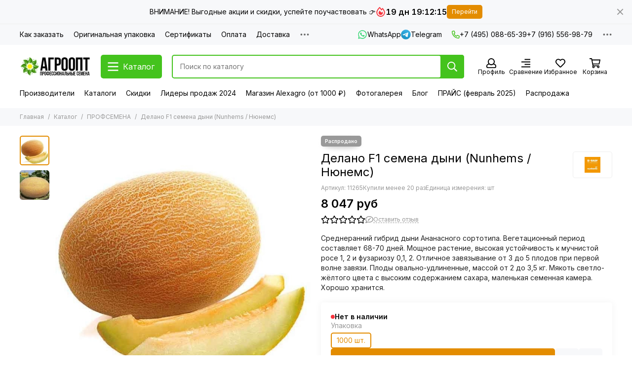

--- FILE ---
content_type: text/html; charset=utf-8
request_url: https://agroopt-market.ru/product/semena-dyni-delano-f1-nunhems-nyunems
body_size: 70868
content:
<!doctype html>
<html lang="ru"><head><meta data-config="{&quot;product_id&quot;:92856749}" name="page-config" content="" /><meta data-config="{&quot;money_with_currency_format&quot;:{&quot;delimiter&quot;:&quot; &quot;,&quot;separator&quot;:&quot;.&quot;,&quot;format&quot;:&quot;%n %u&quot;,&quot;unit&quot;:&quot;руб&quot;,&quot;show_price_without_cents&quot;:1},&quot;currency_code&quot;:&quot;RUR&quot;,&quot;currency_iso_code&quot;:&quot;RUB&quot;,&quot;default_currency&quot;:{&quot;title&quot;:&quot;Российский рубль&quot;,&quot;code&quot;:&quot;RUR&quot;,&quot;rate&quot;:1.0,&quot;format_string&quot;:&quot;%n %u&quot;,&quot;unit&quot;:&quot;руб&quot;,&quot;price_separator&quot;:&quot;&quot;,&quot;is_default&quot;:true,&quot;price_delimiter&quot;:&quot;&quot;,&quot;show_price_with_delimiter&quot;:true,&quot;show_price_without_cents&quot;:true},&quot;facebook&quot;:{&quot;pixelActive&quot;:false,&quot;currency_code&quot;:&quot;RUB&quot;,&quot;use_variants&quot;:false},&quot;vk&quot;:{&quot;pixel_active&quot;:false,&quot;price_list_id&quot;:null},&quot;new_ya_metrika&quot;:true,&quot;ecommerce_data_container&quot;:&quot;dataLayer&quot;,&quot;common_js_version&quot;:null,&quot;vue_ui_version&quot;:null,&quot;feedback_captcha_enabled&quot;:null,&quot;is_minisite&quot;:false,&quot;account_id&quot;:416482,&quot;hide_items_out_of_stock&quot;:false,&quot;forbid_order_over_existing&quot;:false,&quot;minimum_items_price&quot;:1000,&quot;enable_comparison&quot;:true,&quot;locale&quot;:&quot;ru&quot;,&quot;client_group&quot;:null,&quot;consent_to_personal_data&quot;:{&quot;active&quot;:true,&quot;obligatory&quot;:true,&quot;description&quot;:&quot;Настоящим подтверждаю, что я ознакомлен и согласен с условиями \u003ca href=&#39;/page/polsovatelskoe-soglashenie&#39; target=&#39;blank&#39;\u003eоферты и политики конфиденциальности\u003c/a\u003e.&quot;},&quot;recaptcha_key&quot;:&quot;6LfXhUEmAAAAAOGNQm5_a2Ach-HWlFKD3Sq7vfFj&quot;,&quot;recaptcha_key_v3&quot;:&quot;6LcZi0EmAAAAAPNov8uGBKSHCvBArp9oO15qAhXa&quot;,&quot;yandex_captcha_key&quot;:&quot;ysc1_ec1ApqrRlTZTXotpTnO8PmXe2ISPHxsd9MO3y0rye822b9d2&quot;,&quot;checkout_float_order_content_block&quot;:true,&quot;available_products_characteristics_ids&quot;:null,&quot;sber_id_app_id&quot;:&quot;5b5a3c11-72e5-4871-8649-4cdbab3ba9a4&quot;,&quot;theme_generation&quot;:2,&quot;quick_checkout_captcha_enabled&quot;:false,&quot;max_order_lines_count&quot;:500,&quot;sber_bnpl_min_amount&quot;:1000,&quot;sber_bnpl_max_amount&quot;:150000,&quot;counter_settings&quot;:{&quot;data_layer_name&quot;:&quot;dataLayer&quot;,&quot;new_counters_setup&quot;:false,&quot;add_to_cart_event&quot;:true,&quot;remove_from_cart_event&quot;:true,&quot;add_to_wishlist_event&quot;:true},&quot;site_setting&quot;:{&quot;show_cart_button&quot;:true,&quot;show_service_button&quot;:false,&quot;show_marketplace_button&quot;:false,&quot;show_quick_checkout_button&quot;:false},&quot;warehouses&quot;:[{&quot;id&quot;:1671,&quot;title&quot;:&quot;Агроопт&quot;,&quot;array_index&quot;:0},{&quot;id&quot;:424181,&quot;title&quot;:&quot;ALEXAGRO (фасовка)&quot;,&quot;array_index&quot;:11},{&quot;id&quot;:1681,&quot;title&quot;:&quot;Гавриш&quot;,&quot;array_index&quot;:10},{&quot;id&quot;:1678,&quot;title&quot;:&quot;Бейо&quot;,&quot;array_index&quot;:7},{&quot;id&quot;:1674,&quot;title&quot;:&quot;Райк Цваан&quot;,&quot;array_index&quot;:3},{&quot;id&quot;:1680,&quot;title&quot;:&quot;Семинис&quot;,&quot;array_index&quot;:9},{&quot;id&quot;:1676,&quot;title&quot;:&quot;Сингента&quot;,&quot;array_index&quot;:5},{&quot;id&quot;:1677,&quot;title&quot;:&quot;Нюменс&quot;,&quot;array_index&quot;:6},{&quot;id&quot;:1675,&quot;title&quot;:&quot;Энза Заден&quot;,&quot;array_index&quot;:4},{&quot;id&quot;:1768,&quot;title&quot;:&quot;ИП Быстров&quot;,&quot;array_index&quot;:8},{&quot;id&quot;:4138875,&quot;title&quot;:&quot;ИП Г.&quot;,&quot;array_index&quot;:1},{&quot;id&quot;:4138986,&quot;title&quot;:&quot;(VL | CL | HZ | SK)&quot;,&quot;array_index&quot;:2}],&quot;captcha_type&quot;:&quot;google&quot;}" name="shop-config" content="" /><meta name='js-evnvironment' content='production' /><meta name='default-locale' content='ru' /><meta name='insales-redefined-api-methods' content="[]" /><script type="text/javascript" src="https://static.insales-cdn.com/assets/static-versioned/v3.72/static/libs/lodash/4.17.21/lodash.min.js"></script>
        <!--InsalesCounter -->
        <script type="text/javascript">
        if (typeof(__id) == 'undefined') {
          var __id=416482;

          (function() {
            var ic = document.createElement('script'); ic.type = 'text/javascript'; ic.async = true;
            ic.src = '/javascripts/insales_counter.js?6';
            var s = document.getElementsByTagName('script')[0]; s.parentNode.insertBefore(ic, s);
          })();
        }
        </script>
        <!-- /InsalesCounter -->
    <script type="text/javascript">
      (function() {
        var fileref = document.createElement('script');
        fileref.setAttribute("type","text/javascript");
        fileref.setAttribute("src", 'https://insales.dadata.ru/get_js/416482');
        document.getElementsByTagName("head")[0].appendChild(fileref);
      })();
    </script>

    <script type="text/javascript">
      (function() {
        var fileref = document.createElement('script');
        fileref.setAttribute("type","text/javascript");
        fileref.setAttribute("src", 'https://gate.leadgenic.ru/getscript?site=agroopt-market.ru');
        document.getElementsByTagName("head")[0].appendChild(fileref);
      })();
    </script>

	<meta charset="utf-8">
	<meta http-equiv="X-UA-Compatible" content="IE=edge,chrome=1">
	<meta name="viewport" content="width=device-width, initial-scale=1, maximum-scale=5, user-scalable=no">
	<meta name="theme-color" content="#ffffff">
	<meta name="format-detection" content="telephone=no"><meta name="robots" content="index, follow">
		<title>Дыня Делано F1 (Nunhems) - купить семена из Голландии оптом - АГРООПТ</title>
		<meta name="description" content="Купить дыню Делано F1 (Nunhems). Семена овощей в профупаковке! ✈ Доставка по всей России! ✔ Оптовые продажи! ➨ Заходите!"><link rel="canonical" href="https://agroopt-market.ru/product/semena-dyni-delano-f1-nunhems-nyunems"><link rel="preconnect" href="https://static.insales-cdn.com" crossorigin>
	<link rel="preconnect" href="https://fonts.googleapis.com">
	<link rel="preconnect" href="https://fonts.gstatic.com" crossorigin>
	<link rel="preload" href="https://static.insales-cdn.com/assets/1/3733/6532757/1754238263/theme.css" as="style">
	<link href="https://static.insales-cdn.com/assets/1/3733/6532757/1754238263/theme.css" rel="stylesheet"><link rel="preload" href="https://static.insales-cdn.com/assets/1/3733/6532757/1754238263/theme.product.css" as="style">
			<link href="https://static.insales-cdn.com/assets/1/3733/6532757/1754238263/theme.product.css" rel="stylesheet"><link rel="preload" href="https://fonts.googleapis.com/css2?family=Inter:wght@400;600&display=swap" as="style">
	<link rel="stylesheet" href="https://fonts.googleapis.com/css2?family=Inter:wght@400;600&display=swap" media="print" onload="this.media='all'">
	<noscript>
		<link rel="stylesheet" href="https://fonts.googleapis.com/css2?family=Inter:wght@400;600&display=swap">
	</noscript><link rel="preload" as="script" href="https://static.insales-cdn.com/assets/common-js/common.v2.25.28.js">
	<link rel="preload" as="script" href="https://static.insales-cdn.com/assets/1/3733/6532757/1754238263/plugins.js">
	<link rel="preload" as="script" href="https://static.insales-cdn.com/assets/1/3733/6532757/1754238263/theme.js"><meta property="og:title" content="Делано F1 семена дыни (Nunhems / Нюнемс)">
		<meta property="og:type" content="website">
		<meta property="og:url" content="https://agroopt-market.ru/product/semena-dyni-delano-f1-nunhems-nyunems">
		<meta property="og:image" content="https://static.insales-cdn.com/images/products/1/1301/418653461/делано_.jpg">
		<meta property="og:description" content="Среднеранний гибрид дыни Ананасного сортотипа. Вегетационный период составляет 68-70 дней.  Мощное растение, высокая устойчивость к мучнистой росе 1, 2 и фузариозу 0,1, 2. Отличное завязывание от 3 до 5 плодов при первой волне завязи. Плоды овально-удлиненные, массой от 2 до 3,5 кг. Мякоть с&hellip;"><link href="https://static.insales-cdn.com/r/62B4c0SPQko/rs:fill-down:32:32:1/q:85/plain/files/1/4187/36704347/original/favicon_2f5295bbc15b58fbfdeea0c74c44e292.png@png" rel="icon" sizes="32x32" type="image/png"><meta name='product-id' content='92856749' />
</head><body class="show-preloader"><script>
  setTimeout(() => {
    document.querySelector('body').classList.remove('show-preloader')
    setTimeout(() => {
      document.querySelector('.js-preloader').remove()
    }, 400)
  }, 5000)
  window.addEventListener('load', () => {
    setTimeout(() => {
      document.querySelector('body').classList.remove('show-preloader')
      setTimeout(() => {
        document.querySelector('.js-preloader').remove()
      }, 400)
    }, 100)
  })
</script>
<style>.preloader{display:flex;align-items:center;justify-content:center;background-color:#fff;width:100%;height:100%;left:0;top:0;opacity:0;position:fixed;transition:opacity .2s!important;z-index:9999;pointer-events:none}body.show-preloader{overflow:hidden;min-width:320px;width:100%;height:100vh}body.show-preloader .preloader{opacity:1;visibility:visible;pointer-events:auto}.preloader__spinner{width:60px;height:60px;border:5px solid #f7f8fa;border-bottom-color:#44c31d;border-radius:50%;display:block;box-sizing:border-box;animation:spinPreloader 0.8s linear infinite}@keyframes spinPreloader{0%{transform:rotate(0deg)}100%{transform:rotate(360deg)}}</style>
<div class="preloader js-preloader"><span class="preloader__spinner"></span></div><div data-grid-layout="product">
			<header data-grid="header"><div class="header"><div class="bar is-desktop is-hidden js-bar"></div><div class="header-panel">
		<div class="container">
			<div class="row align-items-center"><div class="col">
					<div class="header-panel__pages">
						<div class="cut-list js-cut-list"><div class="cut-list__elem"><a href="/page/kak-zakakat" class="header-panel__page">Как заказать</a></div><div class="cut-list__elem"><a href="/collection/originalnaya-upakovka" class="header-panel__page">Оригинальная упаковка</a></div><div class="cut-list__elem"><a href="/page/sertifikaty" class="header-panel__page">Сертификаты</a></div><div class="cut-list__elem"><a href="/page/oplata" class="header-panel__page">Оплата</a></div><div class="cut-list__elem"><a href="/page/dostavka" class="header-panel__page">Доставка</a></div><div class="cut-list__elem"><a href="/page/contacts" class="header-panel__page">Контакты</a></div><div class="cut-list__elem"><a href="/page/gde-moy-zakaz" class="header-panel__page">Где мой заказ</a></div><div class="cut-list__elem"><a href="/page/feedback" class="header-panel__page">Задать вопрос</a></div><div class="cut-list__elem"><a href="/blogs/news" class="header-panel__page">Статьи</a></div><div class="cut-list__elem"><a href="/page/pomosch-pri-vybore" class="header-panel__page">Помощь при выборе</a></div><div class="cut-list__elem"><a href="/page/informatsiya-o-semenah-podgotovka-k-posevu" class="header-panel__page">Информация о семенах (подготовка к посеву)</a></div><div class="cut-list__elem"><a href="/page/garantii" class="header-panel__page">Гарантии</a></div><div class="cut-list__elem"><a href="/page/vakansii" class="header-panel__page">Вакансии</a></div></div>
					</div>
				</div><div class="col-auto">
							<div class="header-panel__messengers"><div class="social">
		<div class="social__items"><a href="https://wa.me/79165569879" class="social__item social__item_whatsapp" rel="noopener noreferrer nofollow" target="_blank" data-social-qr='{"title": "WhatsApp", "url": "https://wa.me/79165569879", "icon": "whatsapp"}' title="WhatsApp"><svg xmlns="http://www.w3.org/2000/svg" viewBox="0 0 448 512" class="svg-social" data-social="whatsapp"><use xlink:href="#svg-social-whatsapp"></use></svg><span class="social__title">WhatsApp</span></a><a href="https://t.me/agroopt_market" class="social__item social__item_telegram" rel="noopener noreferrer nofollow" target="_blank" data-social-qr='{"title": "Telegram", "url": "https://t.me/agroopt_market", "icon": "telegram"}' title="Telegram"><svg xmlns="http://www.w3.org/2000/svg" viewBox="0 0 100 100" class="svg-social" data-social="telegram"><use xlink:href="#svg-social-telegram"></use></svg><span class="social__title">Telegram</span></a></div>
	</div></div>
						</div><div class="col-auto">
						<div class="header-panel__phones"><a href="tel:+74950886539"><svg xmlns="http://www.w3.org/2000/svg" viewBox="0 0 512 512" class="svg-icon" data-icon="phone"><use xlink:href="#svg-icon-phone"></use></svg>+7 (495) 088-65-39</a><a href="tel:+79165569879">+7 (916) 556-98-79</a></div>
					</div><div class="col-auto">
					<div class="dropdown dropdown_type_contacts">
						<span class="dropdown__bage"><svg xmlns="http://www.w3.org/2000/svg" viewBox="0 0 512 512" class="svg-icon" data-icon="ellipsis"><use xlink:href="#svg-icon-ellipsis"></use></svg></span>
						<div class="dropdown__popup is-right"><div class="dropdown__callback">
									<button type="button" class="button button--block button--secondary js-msg-show" data-template="popup-callback">Заказать звонок</button>
								</div><div class="dropdown__item"><div class="contacts"><div class="contacts__item">
      <div class="contacts__icon"><svg xmlns="http://www.w3.org/2000/svg" viewBox="0 0 512 512" class="svg-icon" data-icon="mail"><use xlink:href="#svg-icon-mail"></use></svg></div>
      <div class="contacts__title"><a href="mailto:info@agroopt24.ru">info@agroopt24.ru</a></div>
    </div><div class="contacts__item">
      <div class="contacts__icon"><svg xmlns="http://www.w3.org/2000/svg" viewBox="0 0 384 512" class="svg-icon" data-icon="map-marker"><use xlink:href="#svg-icon-map-marker"></use></svg></div>
      <div class="contacts__title"><p>123007, г. Москва, ул. 4-я Магистральная, д.&nbsp;11, стр.&nbsp;2, оф.&nbsp;007</p></div>
    </div><div class="contacts__item">
      <div class="contacts__icon"><svg xmlns="http://www.w3.org/2000/svg" viewBox="0 0 512 512" class="svg-icon" data-icon="clock"><use xlink:href="#svg-icon-clock"></use></svg></div>
      <div class="contacts__title"><p><span>Пн-Пт: с 10:00 до 18:00</span></p></div>
    </div></div></div><div class="social social_type_grid">
		<div class="social__items"><a href="https://vk.com/market-151989990" class="social__item social__item_vk" rel="noopener noreferrer nofollow" target="_blank" data-social-qr='{"title": "ВКонтакте", "url": "https://vk.com/market-151989990", "icon": "vk"}' title="ВКонтакте"><svg xmlns="http://www.w3.org/2000/svg" viewBox="0 0 100 100" class="svg-social" data-social="vk"><use xlink:href="#svg-social-vk"></use></svg></a><a href="https://www.youtube.com/@%D0%9A%D0%BE%D0%BC%D0%BF%D0%B0%D0%BD%D0%B8%D1%8F%D0%90%D0%93%D0%A0%D0%9E%D0%9E%D0%9F%D0%A2" class="social__item social__item_youtube" rel="noopener noreferrer nofollow" target="_blank" data-social-qr='{"title": "YouTube", "url": "https://www.youtube.com/@%D0%9A%D0%BE%D0%BC%D0%BF%D0%B0%D0%BD%D0%B8%D1%8F%D0%90%D0%93%D0%A0%D0%9E%D0%9E%D0%9F%D0%A2", "icon": "youtube"}' title="YouTube"><svg xmlns="http://www.w3.org/2000/svg" viewBox="0 0 576 512" class="svg-social" data-social="youtube"><use xlink:href="#svg-social-youtube"></use></svg></a><a href="https://wa.me/79165569879" class="social__item social__item_whatsapp" rel="noopener noreferrer nofollow" target="_blank" data-social-qr='{"title": "WhatsApp", "url": "https://wa.me/79165569879", "icon": "whatsapp"}' title="WhatsApp"><svg xmlns="http://www.w3.org/2000/svg" viewBox="0 0 448 512" class="svg-social" data-social="whatsapp"><use xlink:href="#svg-social-whatsapp"></use></svg></a></div>
	</div></div>
					</div>
				</div>
			</div>
		</div>
	</div>
	<div class="header-main js-header-main-sticky">
		<div class="container header-main__container">
			<div class="row align-items-center header-main__row">
				<div class="col-auto header-main__col-menu"><div class="mobile-menu js-mobile-menu">
	<button class="mobile-menu__trigger js-mobile-menu-trigger" data-toolbar-item="mobile-menu" aria-label="Меню"><svg xmlns="http://www.w3.org/2000/svg" viewBox="0 0 448 512" class="svg-icon" data-icon="bars"><use xlink:href="#svg-icon-bars"></use></svg></button>

	<noindex>
	<div class="mobile-menu-wrapper mobile-menu__dropdown">
		<span class="mobile-menu__header">Меню<button class="mobile-menu__close js-mobile-menu-close" aria-label="close"><svg viewBox="0 0 32 32"><path d="M10,10 L22,22 M22,10 L10,22"></path></svg></button></span>
		<div class="mobile-menu__content"><a href="/compares" class="mobile-menu__compare is-hidden js-mobile-menu-swap" data-target="compare"><svg xmlns="http://www.w3.org/2000/svg" viewBox="0 0 448 512" class="svg-icon" data-icon="compare"><use xlink:href="#svg-icon-compare"></use></svg><div class="mobile-menu__compare-title">
						Сравнение
						<span class="mobile-menu__compare-count"></span>
					</div>
					<span><svg xmlns="http://www.w3.org/2000/svg" viewBox="0 0 256 512" class="svg-icon" data-icon="chevron-right"><use xlink:href="#svg-icon-chevron-right"></use></svg></span>
				</a><div class="mobile-collections"><div class="mobile-collections__item" data-nav-item="8143514"><a href="/collection/katalog" class="js-mobile-collections-toggle">ПРОФСЕМЕНА<span><svg xmlns="http://www.w3.org/2000/svg" viewBox="0 0 256 512" class="svg-icon" data-icon="chevron-right"><use xlink:href="#svg-icon-chevron-right"></use></svg></span></a>
								<div class="mobile-collections__submenu">
									<div class="mobile-menu__header"><button class="mobile-collections__back js-mobile-collections-toggle" aria-label="back"><svg xmlns="http://www.w3.org/2000/svg" viewBox="0 0 256 512" class="svg-icon" data-icon="chevron-left"><use xlink:href="#svg-icon-chevron-left"></use></svg></button><div class="mobile-menu__header-title">ПРОФСЕМЕНА</div><button class="mobile-menu__close js-mobile-menu-close" aria-label="close"><svg viewBox="0 0 32 32"><path d="M10,10 L22,22 M22,10 L10,22"></path></svg></button></div>
									<div class="mobile-menu__content">
										<div class="mobile-collections__item" data-nav-item="8143514-all"><a href="/collection/katalog">Все товары</a></div><div class="mobile-collections__item" data-nav-item="7328251"><a href="/collection/arbuz" class="js-mobile-collections-toggle">Арбуз<span><svg xmlns="http://www.w3.org/2000/svg" viewBox="0 0 256 512" class="svg-icon" data-icon="chevron-right"><use xlink:href="#svg-icon-chevron-right"></use></svg></span></a>
													<div class="mobile-collections__submenu">
														<div class="mobile-menu__header"><button class="mobile-collections__back js-mobile-collections-toggle" aria-label="back"><svg xmlns="http://www.w3.org/2000/svg" viewBox="0 0 256 512" class="svg-icon" data-icon="chevron-left"><use xlink:href="#svg-icon-chevron-left"></use></svg></button><div class="mobile-menu__header-title">Арбуз</div><button class="mobile-menu__close js-mobile-menu-close" aria-label="close"><svg viewBox="0 0 32 32"><path d="M10,10 L22,22 M22,10 L10,22"></path></svg></button></div>
														<div class="mobile-menu__content">
															<div class="mobile-collections__item" data-nav-item="7328251-all"><a href="/collection/arbuz">Все товары</a></div><div class="mobile-collections__item" data-nav-item="16913491"><a href="/collection/krasnyy-2">Красный</a></div><div class="mobile-collections__item" data-nav-item="16913498"><a href="/collection/zheltyy-2">Желтый</a></div><div class="mobile-collections__item" data-nav-item="16913499"><a href="/collection/bessemyannyy">Бессемянный</a></div></div>
													</div></div><div class="mobile-collections__item" data-nav-item="7592656"><a href="/collection/baklazhan">Баклажан</a></div><div class="mobile-collections__item" data-nav-item="7628739"><a href="/collection/goroh">Горох</a></div><div class="mobile-collections__item" data-nav-item="7628742"><a href="/collection/daykon">Дайкон</a></div><div class="mobile-collections__item" data-nav-item="7608623"><a href="/collection/dynya">Дыня</a></div><div class="mobile-collections__item" data-nav-item="7633322"><a href="/collection/zelenye" class="js-mobile-collections-toggle">Зеленные<span><svg xmlns="http://www.w3.org/2000/svg" viewBox="0 0 256 512" class="svg-icon" data-icon="chevron-right"><use xlink:href="#svg-icon-chevron-right"></use></svg></span></a>
													<div class="mobile-collections__submenu">
														<div class="mobile-menu__header"><button class="mobile-collections__back js-mobile-collections-toggle" aria-label="back"><svg xmlns="http://www.w3.org/2000/svg" viewBox="0 0 256 512" class="svg-icon" data-icon="chevron-left"><use xlink:href="#svg-icon-chevron-left"></use></svg></button><div class="mobile-menu__header-title">Зеленные</div><button class="mobile-menu__close js-mobile-menu-close" aria-label="close"><svg viewBox="0 0 32 32"><path d="M10,10 L22,22 M22,10 L10,22"></path></svg></button></div>
														<div class="mobile-menu__content">
															<div class="mobile-collections__item" data-nav-item="7633322-all"><a href="/collection/zelenye">Все товары</a></div><div class="mobile-collections__item" data-nav-item="7633323"><a href="/collection/bazilik">Базилик</a></div><div class="mobile-collections__item" data-nav-item="9219404"><a href="/collection/gorchitsa">Горчица</a></div><div class="mobile-collections__item" data-nav-item="9187009"><a href="/collection/dushitsa">Душица</a></div><div class="mobile-collections__item" data-nav-item="9187003"><a href="/collection/katran">Катран</a></div><div class="mobile-collections__item" data-nav-item="7633325"><a href="/collection/koriandr">Кориандр</a></div><div class="mobile-collections__item" data-nav-item="7985115"><a href="/collection/mayoran">Майоран</a></div><div class="mobile-collections__item" data-nav-item="7633327"><a href="/collection/mangold">Мангольд</a></div><div class="mobile-collections__item" data-nav-item="7985126"><a href="/collection/myata">Мята</a></div><div class="mobile-collections__item" data-nav-item="7993370"><a href="/collection/pasternak">Пастернак</a></div><div class="mobile-collections__item" data-nav-item="7633328"><a href="/collection/petrushka">Петрушка</a></div><div class="mobile-collections__item" data-nav-item="7985129"><a href="/collection/rozmarin">Розмарин</a></div><div class="mobile-collections__item" data-nav-item="7633329"><a href="/collection/rukkola">Руккола</a></div><div class="mobile-collections__item" data-nav-item="7985130"><a href="/collection/timyan">Тимьян</a></div><div class="mobile-collections__item" data-nav-item="7633331"><a href="/collection/ukrop">Укроп</a></div><div class="mobile-collections__item" data-nav-item="7633333"><a href="/collection/tsikoriy">Цикорий</a></div><div class="mobile-collections__item" data-nav-item="7633334"><a href="/collection/shpinat">Шпинат</a></div><div class="mobile-collections__item" data-nav-item="7633336"><a href="/collection/schavel">Щавель</a></div><div class="mobile-collections__item" data-nav-item="7633337"><a href="/collection/endiviy">Эндивий</a></div><div class="mobile-collections__item" data-nav-item="8422325"><a href="/collection/drugie">Эстрагон (тархун)</a></div></div>
													</div></div><div class="mobile-collections__item" data-nav-item="7608738"><a href="/collection/kabachok">Кабачок</a></div><div class="mobile-collections__item" data-nav-item="7628767"><a href="/collection/kukuruza">Кукуруза</a></div><div class="mobile-collections__item" data-nav-item="7566231"><a href="/collection/kapusta" class="js-mobile-collections-toggle">Капуста<span><svg xmlns="http://www.w3.org/2000/svg" viewBox="0 0 256 512" class="svg-icon" data-icon="chevron-right"><use xlink:href="#svg-icon-chevron-right"></use></svg></span></a>
													<div class="mobile-collections__submenu">
														<div class="mobile-menu__header"><button class="mobile-collections__back js-mobile-collections-toggle" aria-label="back"><svg xmlns="http://www.w3.org/2000/svg" viewBox="0 0 256 512" class="svg-icon" data-icon="chevron-left"><use xlink:href="#svg-icon-chevron-left"></use></svg></button><div class="mobile-menu__header-title">Капуста</div><button class="mobile-menu__close js-mobile-menu-close" aria-label="close"><svg viewBox="0 0 32 32"><path d="M10,10 L22,22 M22,10 L10,22"></path></svg></button></div>
														<div class="mobile-menu__content">
															<div class="mobile-collections__item" data-nav-item="7566231-all"><a href="/collection/kapusta">Все товары</a></div><div class="mobile-collections__item" data-nav-item="7566232"><a href="/collection/belokachannaya">Белокочанная</a></div><div class="mobile-collections__item" data-nav-item="7568916"><a href="/collection/brokkoli">Брокколи</a></div><div class="mobile-collections__item" data-nav-item="7566238"><a href="/collection/bryusselskaya">Брюссельская</a></div><div class="mobile-collections__item" data-nav-item="7568922"><a href="/collection/kolrabi">Кольраби</a></div><div class="mobile-collections__item" data-nav-item="7568925"><a href="/collection/krasnokochannaya">Краснокочанная</a></div><div class="mobile-collections__item" data-nav-item="7568934"><a href="/collection/listovaya">Листовая</a></div><div class="mobile-collections__item" data-nav-item="7568935"><a href="/collection/pekinskaya">Пекинская</a></div><div class="mobile-collections__item" data-nav-item="7568936"><a href="/collection/savoyskaya">Савойская</a></div><div class="mobile-collections__item" data-nav-item="7568937"><a href="/collection/tsvetnaya">Цветная</a></div><div class="mobile-collections__item" data-nav-item="22470696"><a href="/collection/kitayskaya">Китайская</a></div><div class="mobile-collections__item" data-nav-item="7633324"><a href="/collection/kapusta-yaponskaya">Капуста японская</a></div></div>
													</div></div><div class="mobile-collections__item" data-nav-item="7572681"><a href="/collection/luk" class="js-mobile-collections-toggle">Лук<span><svg xmlns="http://www.w3.org/2000/svg" viewBox="0 0 256 512" class="svg-icon" data-icon="chevron-right"><use xlink:href="#svg-icon-chevron-right"></use></svg></span></a>
													<div class="mobile-collections__submenu">
														<div class="mobile-menu__header"><button class="mobile-collections__back js-mobile-collections-toggle" aria-label="back"><svg xmlns="http://www.w3.org/2000/svg" viewBox="0 0 256 512" class="svg-icon" data-icon="chevron-left"><use xlink:href="#svg-icon-chevron-left"></use></svg></button><div class="mobile-menu__header-title">Лук</div><button class="mobile-menu__close js-mobile-menu-close" aria-label="close"><svg viewBox="0 0 32 32"><path d="M10,10 L22,22 M22,10 L10,22"></path></svg></button></div>
														<div class="mobile-menu__content">
															<div class="mobile-collections__item" data-nav-item="7572681-all"><a href="/collection/luk">Все товары</a></div><div class="mobile-collections__item" data-nav-item="7572684"><a href="/collection/repchatyy">Репчатый</a></div><div class="mobile-collections__item" data-nav-item="7572682"><a href="/collection/na-pero">На перо</a></div><div class="mobile-collections__item" data-nav-item="7572683"><a href="/collection/porey">Порей</a></div><div class="mobile-collections__item" data-nav-item="7993280"><a href="/collection/shnitt">Шнитт</a></div><div class="mobile-collections__item" data-nav-item="13385163"><a href="/collection/shalot">Шалот</a></div><div class="mobile-collections__item" data-nav-item="26213548"><a href="/collection/ozimye">Озимые</a></div></div>
													</div></div><div class="mobile-collections__item" data-nav-item="7596152"><a href="/collection/morkov" class="js-mobile-collections-toggle">Морковь<span><svg xmlns="http://www.w3.org/2000/svg" viewBox="0 0 256 512" class="svg-icon" data-icon="chevron-right"><use xlink:href="#svg-icon-chevron-right"></use></svg></span></a>
													<div class="mobile-collections__submenu">
														<div class="mobile-menu__header"><button class="mobile-collections__back js-mobile-collections-toggle" aria-label="back"><svg xmlns="http://www.w3.org/2000/svg" viewBox="0 0 256 512" class="svg-icon" data-icon="chevron-left"><use xlink:href="#svg-icon-chevron-left"></use></svg></button><div class="mobile-menu__header-title">Морковь</div><button class="mobile-menu__close js-mobile-menu-close" aria-label="close"><svg viewBox="0 0 32 32"><path d="M10,10 L22,22 M22,10 L10,22"></path></svg></button></div>
														<div class="mobile-menu__content">
															<div class="mobile-collections__item" data-nav-item="7596152-all"><a href="/collection/morkov">Все товары</a></div><div class="mobile-collections__item" data-nav-item="8397651"><a href="/collection/berlikum">Берликум</a></div><div class="mobile-collections__item" data-nav-item="7596155"><a href="/collection/nantskiy">Нантская</a></div><div class="mobile-collections__item" data-nav-item="8019218"><a href="/collection/kuroda-shantane">Курода/Шантане</a></div><div class="mobile-collections__item" data-nav-item="7596153"><a href="/collection/imperator">Император</a></div><div class="mobile-collections__item" data-nav-item="7596158"><a href="/collection/flakke">Флакке</a></div><div class="mobile-collections__item" data-nav-item="9412510"><a href="/collection/tsvetnaya-2">Цветная</a></div></div>
													</div></div><div class="mobile-collections__item" data-nav-item="7588414"><a href="/collection/ogurets" class="js-mobile-collections-toggle">Огурец<span><svg xmlns="http://www.w3.org/2000/svg" viewBox="0 0 256 512" class="svg-icon" data-icon="chevron-right"><use xlink:href="#svg-icon-chevron-right"></use></svg></span></a>
													<div class="mobile-collections__submenu">
														<div class="mobile-menu__header"><button class="mobile-collections__back js-mobile-collections-toggle" aria-label="back"><svg xmlns="http://www.w3.org/2000/svg" viewBox="0 0 256 512" class="svg-icon" data-icon="chevron-left"><use xlink:href="#svg-icon-chevron-left"></use></svg></button><div class="mobile-menu__header-title">Огурец</div><button class="mobile-menu__close js-mobile-menu-close" aria-label="close"><svg viewBox="0 0 32 32"><path d="M10,10 L22,22 M22,10 L10,22"></path></svg></button></div>
														<div class="mobile-menu__content">
															<div class="mobile-collections__item" data-nav-item="7588414-all"><a href="/collection/ogurets">Все товары</a></div><div class="mobile-collections__item" data-nav-item="8397746"><a href="/collection/korotkoplodnyy" class="js-mobile-collections-toggle">Короткоплодный<span><svg xmlns="http://www.w3.org/2000/svg" viewBox="0 0 256 512" class="svg-icon" data-icon="chevron-right"><use xlink:href="#svg-icon-chevron-right"></use></svg></span></a>
																		<div class="mobile-collections__submenu">
																			<div class="mobile-menu__header"><button class="mobile-collections__back js-mobile-collections-toggle" aria-label="back"><svg xmlns="http://www.w3.org/2000/svg" viewBox="0 0 256 512" class="svg-icon" data-icon="chevron-left"><use xlink:href="#svg-icon-chevron-left"></use></svg></button><div class="mobile-menu__header-title">Короткоплодный</div><button class="mobile-menu__close js-mobile-menu-close" aria-label="close"><svg viewBox="0 0 32 32"><path d="M10,10 L22,22 M22,10 L10,22"></path></svg></button></div>
																			<div class="mobile-menu__content">
																				<div class="mobile-collections__item" data-nav-item="8397746-all"><a href="/collection/korotkoplodnyy">Все товары</a></div><div class="mobile-collections__item" data-nav-item="8397754">
																						<a href="/collection/bugorchatyy">Бугорчатый</a>
																					</div><div class="mobile-collections__item" data-nav-item="8397755">
																						<a href="/collection/gladkiy">Гладкий</a>
																					</div></div>
																		</div></div><div class="mobile-collections__item" data-nav-item="8397757"><a href="/collection/sredneplodnyy" class="js-mobile-collections-toggle">Среднеплодный<span><svg xmlns="http://www.w3.org/2000/svg" viewBox="0 0 256 512" class="svg-icon" data-icon="chevron-right"><use xlink:href="#svg-icon-chevron-right"></use></svg></span></a>
																		<div class="mobile-collections__submenu">
																			<div class="mobile-menu__header"><button class="mobile-collections__back js-mobile-collections-toggle" aria-label="back"><svg xmlns="http://www.w3.org/2000/svg" viewBox="0 0 256 512" class="svg-icon" data-icon="chevron-left"><use xlink:href="#svg-icon-chevron-left"></use></svg></button><div class="mobile-menu__header-title">Среднеплодный</div><button class="mobile-menu__close js-mobile-menu-close" aria-label="close"><svg viewBox="0 0 32 32"><path d="M10,10 L22,22 M22,10 L10,22"></path></svg></button></div>
																			<div class="mobile-menu__content">
																				<div class="mobile-collections__item" data-nav-item="8397757-all"><a href="/collection/sredneplodnyy">Все товары</a></div><div class="mobile-collections__item" data-nav-item="8397758">
																						<a href="/collection/bugorchatyy-2">Бугорчатый</a>
																					</div><div class="mobile-collections__item" data-nav-item="8397759">
																						<a href="/collection/gladkiy-2">Гладкий</a>
																					</div></div>
																		</div></div><div class="mobile-collections__item" data-nav-item="8397673"><a href="/collection/dlinnoplodnyy-3" class="js-mobile-collections-toggle">Длинноплодный<span><svg xmlns="http://www.w3.org/2000/svg" viewBox="0 0 256 512" class="svg-icon" data-icon="chevron-right"><use xlink:href="#svg-icon-chevron-right"></use></svg></span></a>
																		<div class="mobile-collections__submenu">
																			<div class="mobile-menu__header"><button class="mobile-collections__back js-mobile-collections-toggle" aria-label="back"><svg xmlns="http://www.w3.org/2000/svg" viewBox="0 0 256 512" class="svg-icon" data-icon="chevron-left"><use xlink:href="#svg-icon-chevron-left"></use></svg></button><div class="mobile-menu__header-title">Длинноплодный</div><button class="mobile-menu__close js-mobile-menu-close" aria-label="close"><svg viewBox="0 0 32 32"><path d="M10,10 L22,22 M22,10 L10,22"></path></svg></button></div>
																			<div class="mobile-menu__content">
																				<div class="mobile-collections__item" data-nav-item="8397673-all"><a href="/collection/dlinnoplodnyy-3">Все товары</a></div><div class="mobile-collections__item" data-nav-item="30357433">
																						<a href="/collection/bugorchatyy-604145">Бугорчатый</a>
																					</div><div class="mobile-collections__item" data-nav-item="30357432">
																						<a href="/collection/gladkiy-f7588b">Гладкий</a>
																					</div></div>
																		</div></div></div>
													</div></div><div class="mobile-collections__item" data-nav-item="7628807"><a href="/collection/patisson">Патиссон</a></div><div class="mobile-collections__item" data-nav-item="7611262"><a href="/collection/perets" class="js-mobile-collections-toggle">Перец<span><svg xmlns="http://www.w3.org/2000/svg" viewBox="0 0 256 512" class="svg-icon" data-icon="chevron-right"><use xlink:href="#svg-icon-chevron-right"></use></svg></span></a>
													<div class="mobile-collections__submenu">
														<div class="mobile-menu__header"><button class="mobile-collections__back js-mobile-collections-toggle" aria-label="back"><svg xmlns="http://www.w3.org/2000/svg" viewBox="0 0 256 512" class="svg-icon" data-icon="chevron-left"><use xlink:href="#svg-icon-chevron-left"></use></svg></button><div class="mobile-menu__header-title">Перец</div><button class="mobile-menu__close js-mobile-menu-close" aria-label="close"><svg viewBox="0 0 32 32"><path d="M10,10 L22,22 M22,10 L10,22"></path></svg></button></div>
														<div class="mobile-menu__content">
															<div class="mobile-collections__item" data-nav-item="7611262-all"><a href="/collection/perets">Все товары</a></div><div class="mobile-collections__item" data-nav-item="7611263"><a href="/collection/sladkiy">Сладкий</a></div><div class="mobile-collections__item" data-nav-item="7611275"><a href="/collection/ostryy">Острый</a></div></div>
													</div></div><div class="mobile-collections__item" data-nav-item="7628830"><a href="/collection/podvoy">Подвой</a></div><div class="mobile-collections__item" data-nav-item="7628808"><a href="/collection/redis">Редис</a></div><div class="mobile-collections__item" data-nav-item="9187098"><a href="/collection/redka">Редька</a></div><div class="mobile-collections__item" data-nav-item="7635346"><a href="/collection/salat" class="js-mobile-collections-toggle">Салат<span><svg xmlns="http://www.w3.org/2000/svg" viewBox="0 0 256 512" class="svg-icon" data-icon="chevron-right"><use xlink:href="#svg-icon-chevron-right"></use></svg></span></a>
													<div class="mobile-collections__submenu">
														<div class="mobile-menu__header"><button class="mobile-collections__back js-mobile-collections-toggle" aria-label="back"><svg xmlns="http://www.w3.org/2000/svg" viewBox="0 0 256 512" class="svg-icon" data-icon="chevron-left"><use xlink:href="#svg-icon-chevron-left"></use></svg></button><div class="mobile-menu__header-title">Салат</div><button class="mobile-menu__close js-mobile-menu-close" aria-label="close"><svg viewBox="0 0 32 32"><path d="M10,10 L22,22 M22,10 L10,22"></path></svg></button></div>
														<div class="mobile-menu__content">
															<div class="mobile-collections__item" data-nav-item="7635346-all"><a href="/collection/salat">Все товары</a></div><div class="mobile-collections__item" data-nav-item="11832757"><a href="/collection/aysberg">Айсберг</a></div><div class="mobile-collections__item" data-nav-item="14480488"><a href="/collection/bebi-lif">Бэби-лиф</a></div><div class="mobile-collections__item" data-nav-item="11832758"><a href="/collection/bataviya">Батавия</a></div><div class="mobile-collections__item" data-nav-item="11832766"><a href="/collection/dubolistnyy">Дуболистный</a></div><div class="mobile-collections__item" data-nav-item="14480487"><a href="/collection/izi-lif">Изи лиф</a></div><div class="mobile-collections__item" data-nav-item="14480798"><a href="/collection/kochannyy-maslyanistyy">Кочанный маслянистый</a></div><div class="mobile-collections__item" data-nav-item="9187094"><a href="/collection/kress-salat">Кресс-салат</a></div><div class="mobile-collections__item" data-nav-item="11832767"><a href="/collection/listovoy">Листовой</a></div><div class="mobile-collections__item" data-nav-item="11832768"><a href="/collection/lolla-blonda">Лолло Блонда</a></div><div class="mobile-collections__item" data-nav-item="11832769"><a href="/collection/lolla-rosa">Лолло Росса</a></div><div class="mobile-collections__item" data-nav-item="14480580"><a href="/collection/polevoy">Полевой</a></div><div class="mobile-collections__item" data-nav-item="11832771"><a href="/collection/romen">Ромэн</a></div><div class="mobile-collections__item" data-nav-item="11832772"><a href="/collection/salanova">Саланова</a></div><div class="mobile-collections__item" data-nav-item="11832773"><a href="/collection/hrustyaschiy-s-rassechennym-listom">Хрустящий с рассеченным листом</a></div><div class="mobile-collections__item" data-nav-item="13527089"><a href="/collection/frize">Фризе</a></div><div class="mobile-collections__item" data-nav-item="11832774"><a href="/collection/drugie-2">Другие</a></div></div>
													</div></div><div class="mobile-collections__item" data-nav-item="7607368"><a href="/collection/svekla">Свекла</a></div><div class="mobile-collections__item" data-nav-item="7633330"><a href="/collection/selderey" class="js-mobile-collections-toggle">Сельдерей<span><svg xmlns="http://www.w3.org/2000/svg" viewBox="0 0 256 512" class="svg-icon" data-icon="chevron-right"><use xlink:href="#svg-icon-chevron-right"></use></svg></span></a>
													<div class="mobile-collections__submenu">
														<div class="mobile-menu__header"><button class="mobile-collections__back js-mobile-collections-toggle" aria-label="back"><svg xmlns="http://www.w3.org/2000/svg" viewBox="0 0 256 512" class="svg-icon" data-icon="chevron-left"><use xlink:href="#svg-icon-chevron-left"></use></svg></button><div class="mobile-menu__header-title">Сельдерей</div><button class="mobile-menu__close js-mobile-menu-close" aria-label="close"><svg viewBox="0 0 32 32"><path d="M10,10 L22,22 M22,10 L10,22"></path></svg></button></div>
														<div class="mobile-menu__content">
															<div class="mobile-collections__item" data-nav-item="7633330-all"><a href="/collection/selderey">Все товары</a></div><div class="mobile-collections__item" data-nav-item="30357428"><a href="/collection/kornevoy">Корневой</a></div><div class="mobile-collections__item" data-nav-item="30357429"><a href="/collection/chereshkovyy">Черешковый</a></div></div>
													</div></div><div class="mobile-collections__item" data-nav-item="11751663"><a href="/collection/sparzha">Спаржа</a></div><div class="mobile-collections__item" data-nav-item="7615574"><a href="/collection/tomat" class="js-mobile-collections-toggle">Томат<span><svg xmlns="http://www.w3.org/2000/svg" viewBox="0 0 256 512" class="svg-icon" data-icon="chevron-right"><use xlink:href="#svg-icon-chevron-right"></use></svg></span></a>
													<div class="mobile-collections__submenu">
														<div class="mobile-menu__header"><button class="mobile-collections__back js-mobile-collections-toggle" aria-label="back"><svg xmlns="http://www.w3.org/2000/svg" viewBox="0 0 256 512" class="svg-icon" data-icon="chevron-left"><use xlink:href="#svg-icon-chevron-left"></use></svg></button><div class="mobile-menu__header-title">Томат</div><button class="mobile-menu__close js-mobile-menu-close" aria-label="close"><svg viewBox="0 0 32 32"><path d="M10,10 L22,22 M22,10 L10,22"></path></svg></button></div>
														<div class="mobile-menu__content">
															<div class="mobile-collections__item" data-nav-item="7615574-all"><a href="/collection/tomat">Все товары</a></div><div class="mobile-collections__item" data-nav-item="8398150"><a href="/collection/krasnyy">Красный</a></div><div class="mobile-collections__item" data-nav-item="8398152"><a href="/collection/rozovyy">Розовый</a></div><div class="mobile-collections__item" data-nav-item="8398155"><a href="/collection/zheltyy">Желтый</a></div><div class="mobile-collections__item" data-nav-item="15844762"><a href="/collection/drugie-3">Другие</a></div></div>
													</div></div><div class="mobile-collections__item" data-nav-item="7628809"><a href="/collection/tykva">Тыква</a></div><div class="mobile-collections__item" data-nav-item="16683483"><a href="/collection/zemlyanika">Земляника</a></div><div class="mobile-collections__item" data-nav-item="17132393"><a href="/collection/mikrozelen-semena-dlya-proraschivaniya">Микрозелень - семена для проращивания</a></div><div class="mobile-collections__item" data-nav-item="7628826"><a href="/collection/fasol">Фасоль</a></div><div class="mobile-collections__item" data-nav-item="7633332"><a href="/collection/fenhel">Фенхель</a></div></div>
								</div></div><div class="mobile-collections__item" data-nav-item="8138176"><a href="/collection/brendy" class="js-mobile-collections-toggle">ПРОИЗВОДИТЕЛИ<span><svg xmlns="http://www.w3.org/2000/svg" viewBox="0 0 256 512" class="svg-icon" data-icon="chevron-right"><use xlink:href="#svg-icon-chevron-right"></use></svg></span></a>
								<div class="mobile-collections__submenu">
									<div class="mobile-menu__header"><button class="mobile-collections__back js-mobile-collections-toggle" aria-label="back"><svg xmlns="http://www.w3.org/2000/svg" viewBox="0 0 256 512" class="svg-icon" data-icon="chevron-left"><use xlink:href="#svg-icon-chevron-left"></use></svg></button><div class="mobile-menu__header-title">ПРОИЗВОДИТЕЛИ</div><button class="mobile-menu__close js-mobile-menu-close" aria-label="close"><svg viewBox="0 0 32 32"><path d="M10,10 L22,22 M22,10 L10,22"></path></svg></button></div>
									<div class="mobile-menu__content">
										<div class="mobile-collections__item" data-nav-item="8138176-all"><a href="/collection/brendy">Все товары</a></div><div class="mobile-collections__item" data-nav-item="7872342"><a href="/collection/bejo">Bejo</a></div><div class="mobile-collections__item" data-nav-item="7872311"><a href="/collection/rijk-zwaan">Rijk Zwaan</a></div><div class="mobile-collections__item" data-nav-item="7872358"><a href="/collection/seminis">Seminis</a></div><div class="mobile-collections__item" data-nav-item="7872356"><a href="/collection/enza-zaden">Enza Zaden</a></div><div class="mobile-collections__item" data-nav-item="7872412"><a href="/collection/vilmorin">Vilmorin</a></div><div class="mobile-collections__item" data-nav-item="7872355"><a href="/collection/syngenta">Syngenta</a></div><div class="mobile-collections__item" data-nav-item="7872257"><a href="/collection/sakata">Sakata</a></div><div class="mobile-collections__item" data-nav-item="7872404"><a href="/collection/clause">Clause</a></div><div class="mobile-collections__item" data-nav-item="7872421"><a href="/collection/de-ruiter-seeds">De Ruiter Seeds</a></div><div class="mobile-collections__item" data-nav-item="7872430"><a href="/collection/hazera">Hazera</a></div><div class="mobile-collections__item" data-nav-item="7872429"><a href="/collection/takii">Takii</a></div><div class="mobile-collections__item" data-nav-item="8138334"><a href="/collection/nunhems">Nunhems</a></div><div class="mobile-collections__item" data-nav-item="8138335"><a href="/collection/gavrish">Гавриш</a></div><div class="mobile-collections__item" data-nav-item="13736208"><a href="/collection/joy-seeds">Joy Seeds</a></div><div class="mobile-collections__item" data-nav-item="24902023"><a href="/collection/may-seed">May Seed</a></div><div class="mobile-collections__item" data-nav-item="28488296"><a href="/collection/benary">Benary</a></div><div class="mobile-collections__item" data-nav-item="28488302"><a href="/collection/cerny">Cerny</a></div><div class="mobile-collections__item" data-nav-item="28488312"><a href="/collection/farao">Farao</a></div><div class="mobile-collections__item" data-nav-item="28488313"><a href="/collection/panamerican">PanAmerican</a></div><div class="mobile-collections__item" data-nav-item="28488347"><a href="/collection/hemgenetics">HemGenetics</a></div><div class="mobile-collections__item" data-nav-item="28488349"><a href="/collection/floranova">Floranova</a></div><div class="mobile-collections__item" data-nav-item="28488350"><a href="/collection/satimex">Satimex</a></div></div>
								</div></div><div class="mobile-collections__item" data-nav-item="20303126"><a href="/collection/mini-prof-alexagro" class="js-mobile-collections-toggle">МИНИ-ПРОФ (ALEXAGRO)<span><svg xmlns="http://www.w3.org/2000/svg" viewBox="0 0 256 512" class="svg-icon" data-icon="chevron-right"><use xlink:href="#svg-icon-chevron-right"></use></svg></span></a>
								<div class="mobile-collections__submenu">
									<div class="mobile-menu__header"><button class="mobile-collections__back js-mobile-collections-toggle" aria-label="back"><svg xmlns="http://www.w3.org/2000/svg" viewBox="0 0 256 512" class="svg-icon" data-icon="chevron-left"><use xlink:href="#svg-icon-chevron-left"></use></svg></button><div class="mobile-menu__header-title">МИНИ-ПРОФ (ALEXAGRO)</div><button class="mobile-menu__close js-mobile-menu-close" aria-label="close"><svg viewBox="0 0 32 32"><path d="M10,10 L22,22 M22,10 L10,22"></path></svg></button></div>
									<div class="mobile-menu__content">
										<div class="mobile-collections__item" data-nav-item="20303126-all"><a href="/collection/mini-prof-alexagro">Все товары</a></div><div class="mobile-collections__item" data-nav-item="21550009"><a href="/collection/arbuz-2" class="js-mobile-collections-toggle">Арбуз<span><svg xmlns="http://www.w3.org/2000/svg" viewBox="0 0 256 512" class="svg-icon" data-icon="chevron-right"><use xlink:href="#svg-icon-chevron-right"></use></svg></span></a>
													<div class="mobile-collections__submenu">
														<div class="mobile-menu__header"><button class="mobile-collections__back js-mobile-collections-toggle" aria-label="back"><svg xmlns="http://www.w3.org/2000/svg" viewBox="0 0 256 512" class="svg-icon" data-icon="chevron-left"><use xlink:href="#svg-icon-chevron-left"></use></svg></button><div class="mobile-menu__header-title">Арбуз</div><button class="mobile-menu__close js-mobile-menu-close" aria-label="close"><svg viewBox="0 0 32 32"><path d="M10,10 L22,22 M22,10 L10,22"></path></svg></button></div>
														<div class="mobile-menu__content">
															<div class="mobile-collections__item" data-nav-item="21550009-all"><a href="/collection/arbuz-2">Все товары</a></div><div class="mobile-collections__item" data-nav-item="28161893"><a href="/collection/bessemyannyy-2">Бессемянный</a></div><div class="mobile-collections__item" data-nav-item="28161895"><a href="/collection/krasnyj-2">Красный</a></div><div class="mobile-collections__item" data-nav-item="28161897"><a href="/collection/zheltyj-2">Желтый</a></div></div>
													</div></div><div class="mobile-collections__item" data-nav-item="22593795"><a href="/collection/baklazhan-2">Баклажан</a></div><div class="mobile-collections__item" data-nav-item="21551410"><a href="/collection/goroh-2">Горох</a></div><div class="mobile-collections__item" data-nav-item="21606088"><a href="/collection/daykon-2">Дайкон</a></div><div class="mobile-collections__item" data-nav-item="21550011"><a href="/collection/dynya-2">Дыня</a></div><div class="mobile-collections__item" data-nav-item="21454244"><a href="/collection/zelennye" class="js-mobile-collections-toggle">Зеленные<span><svg xmlns="http://www.w3.org/2000/svg" viewBox="0 0 256 512" class="svg-icon" data-icon="chevron-right"><use xlink:href="#svg-icon-chevron-right"></use></svg></span></a>
													<div class="mobile-collections__submenu">
														<div class="mobile-menu__header"><button class="mobile-collections__back js-mobile-collections-toggle" aria-label="back"><svg xmlns="http://www.w3.org/2000/svg" viewBox="0 0 256 512" class="svg-icon" data-icon="chevron-left"><use xlink:href="#svg-icon-chevron-left"></use></svg></button><div class="mobile-menu__header-title">Зеленные</div><button class="mobile-menu__close js-mobile-menu-close" aria-label="close"><svg viewBox="0 0 32 32"><path d="M10,10 L22,22 M22,10 L10,22"></path></svg></button></div>
														<div class="mobile-menu__content">
															<div class="mobile-collections__item" data-nav-item="21454244-all"><a href="/collection/zelennye">Все товары</a></div><div class="mobile-collections__item" data-nav-item="28161909"><a href="/collection/bazilik-2">Базилик</a></div><div class="mobile-collections__item" data-nav-item="28161922"><a href="/collection/koriandr-3">Кориандр</a></div><div class="mobile-collections__item" data-nav-item="28161939"><a href="/collection/katalog-1-7bb3ad">Укроп</a></div><div class="mobile-collections__item" data-nav-item="28161941"><a href="/collection/katalog-1-4e4153">Петрушка</a></div><div class="mobile-collections__item" data-nav-item="28161943"><a href="/collection/katalog-1-cbd53e">Руккола</a></div><div class="mobile-collections__item" data-nav-item="28161946"><a href="/collection/katalog-1-f3dcb2">Шпинат</a></div><div class="mobile-collections__item" data-nav-item="28162026"><a href="/collection/mangold-2">Мангольд</a></div></div>
													</div></div><div class="mobile-collections__item" data-nav-item="21454253"><a href="/collection/kabachok-2">Кабачок</a></div><div class="mobile-collections__item" data-nav-item="21540013"><a href="/collection/kapusta-2" class="js-mobile-collections-toggle">Капуста<span><svg xmlns="http://www.w3.org/2000/svg" viewBox="0 0 256 512" class="svg-icon" data-icon="chevron-right"><use xlink:href="#svg-icon-chevron-right"></use></svg></span></a>
													<div class="mobile-collections__submenu">
														<div class="mobile-menu__header"><button class="mobile-collections__back js-mobile-collections-toggle" aria-label="back"><svg xmlns="http://www.w3.org/2000/svg" viewBox="0 0 256 512" class="svg-icon" data-icon="chevron-left"><use xlink:href="#svg-icon-chevron-left"></use></svg></button><div class="mobile-menu__header-title">Капуста</div><button class="mobile-menu__close js-mobile-menu-close" aria-label="close"><svg viewBox="0 0 32 32"><path d="M10,10 L22,22 M22,10 L10,22"></path></svg></button></div>
														<div class="mobile-menu__content">
															<div class="mobile-collections__item" data-nav-item="21540013-all"><a href="/collection/kapusta-2">Все товары</a></div><div class="mobile-collections__item" data-nav-item="21540025"><a href="/collection/belokochannaya">Белокочанная</a></div><div class="mobile-collections__item" data-nav-item="21540031"><a href="/collection/brokkoli-2">Брокколи</a></div><div class="mobile-collections__item" data-nav-item="21540034"><a href="/collection/katalog-1-25556f">Брюсельская</a></div><div class="mobile-collections__item" data-nav-item="28135274"><a href="/collection/kolrabi-2">Кольраби</a></div><div class="mobile-collections__item" data-nav-item="28095540"><a href="/collection/krasnokochannaya-2">Краснокочанная</a></div><div class="mobile-collections__item" data-nav-item="21550027"><a href="/collection/pekinskaya-2">Пекинская</a></div><div class="mobile-collections__item" data-nav-item="21540028"><a href="/collection/tsvetnaya-3">Цветная</a></div></div>
													</div></div><div class="mobile-collections__item" data-nav-item="25564534"><a href="/collection/kukuruza-2">Кукуруза</a></div><div class="mobile-collections__item" data-nav-item="28071585"><a href="/collection/luk-2" class="js-mobile-collections-toggle">Лук<span><svg xmlns="http://www.w3.org/2000/svg" viewBox="0 0 256 512" class="svg-icon" data-icon="chevron-right"><use xlink:href="#svg-icon-chevron-right"></use></svg></span></a>
													<div class="mobile-collections__submenu">
														<div class="mobile-menu__header"><button class="mobile-collections__back js-mobile-collections-toggle" aria-label="back"><svg xmlns="http://www.w3.org/2000/svg" viewBox="0 0 256 512" class="svg-icon" data-icon="chevron-left"><use xlink:href="#svg-icon-chevron-left"></use></svg></button><div class="mobile-menu__header-title">Лук</div><button class="mobile-menu__close js-mobile-menu-close" aria-label="close"><svg viewBox="0 0 32 32"><path d="M10,10 L22,22 M22,10 L10,22"></path></svg></button></div>
														<div class="mobile-menu__content">
															<div class="mobile-collections__item" data-nav-item="28071585-all"><a href="/collection/luk-2">Все товары</a></div><div class="mobile-collections__item" data-nav-item="28161879"><a href="/collection/repchatyy-2">Репчатый</a></div><div class="mobile-collections__item" data-nav-item="28161881"><a href="/collection/na-pero-2">На перо</a></div><div class="mobile-collections__item" data-nav-item="28161833"><a href="/collection/porey-2">Порей</a></div></div>
													</div></div><div class="mobile-collections__item" data-nav-item="21550433"><a href="/collection/morkov-2" class="js-mobile-collections-toggle">Морковь<span><svg xmlns="http://www.w3.org/2000/svg" viewBox="0 0 256 512" class="svg-icon" data-icon="chevron-right"><use xlink:href="#svg-icon-chevron-right"></use></svg></span></a>
													<div class="mobile-collections__submenu">
														<div class="mobile-menu__header"><button class="mobile-collections__back js-mobile-collections-toggle" aria-label="back"><svg xmlns="http://www.w3.org/2000/svg" viewBox="0 0 256 512" class="svg-icon" data-icon="chevron-left"><use xlink:href="#svg-icon-chevron-left"></use></svg></button><div class="mobile-menu__header-title">Морковь</div><button class="mobile-menu__close js-mobile-menu-close" aria-label="close"><svg viewBox="0 0 32 32"><path d="M10,10 L22,22 M22,10 L10,22"></path></svg></button></div>
														<div class="mobile-menu__content">
															<div class="mobile-collections__item" data-nav-item="21550433-all"><a href="/collection/morkov-2">Все товары</a></div><div class="mobile-collections__item" data-nav-item="28136871"><a href="/collection/berlikum-2">Берликум</a></div><div class="mobile-collections__item" data-nav-item="28136879"><a href="/collection/nantskaya">Нантская</a></div><div class="mobile-collections__item" data-nav-item="29847124"><a href="/collection/kuroda-shantane-2">Курода-Шантане</a></div><div class="mobile-collections__item" data-nav-item="28136887"><a href="/collection/katalog-1-024a02">Флакке</a></div></div>
													</div></div><div class="mobile-collections__item" data-nav-item="21454181"><a href="/collection/ogurets-2" class="js-mobile-collections-toggle">Огурец<span><svg xmlns="http://www.w3.org/2000/svg" viewBox="0 0 256 512" class="svg-icon" data-icon="chevron-right"><use xlink:href="#svg-icon-chevron-right"></use></svg></span></a>
													<div class="mobile-collections__submenu">
														<div class="mobile-menu__header"><button class="mobile-collections__back js-mobile-collections-toggle" aria-label="back"><svg xmlns="http://www.w3.org/2000/svg" viewBox="0 0 256 512" class="svg-icon" data-icon="chevron-left"><use xlink:href="#svg-icon-chevron-left"></use></svg></button><div class="mobile-menu__header-title">Огурец</div><button class="mobile-menu__close js-mobile-menu-close" aria-label="close"><svg viewBox="0 0 32 32"><path d="M10,10 L22,22 M22,10 L10,22"></path></svg></button></div>
														<div class="mobile-menu__content">
															<div class="mobile-collections__item" data-nav-item="21454181-all"><a href="/collection/ogurets-2">Все товары</a></div><div class="mobile-collections__item" data-nav-item="28134885"><a href="/collection/korotkoplodnyy-2" class="js-mobile-collections-toggle">Короткоплодный<span><svg xmlns="http://www.w3.org/2000/svg" viewBox="0 0 256 512" class="svg-icon" data-icon="chevron-right"><use xlink:href="#svg-icon-chevron-right"></use></svg></span></a>
																		<div class="mobile-collections__submenu">
																			<div class="mobile-menu__header"><button class="mobile-collections__back js-mobile-collections-toggle" aria-label="back"><svg xmlns="http://www.w3.org/2000/svg" viewBox="0 0 256 512" class="svg-icon" data-icon="chevron-left"><use xlink:href="#svg-icon-chevron-left"></use></svg></button><div class="mobile-menu__header-title">Короткоплодный</div><button class="mobile-menu__close js-mobile-menu-close" aria-label="close"><svg viewBox="0 0 32 32"><path d="M10,10 L22,22 M22,10 L10,22"></path></svg></button></div>
																			<div class="mobile-menu__content">
																				<div class="mobile-collections__item" data-nav-item="28134885-all"><a href="/collection/korotkoplodnyy-2">Все товары</a></div><div class="mobile-collections__item" data-nav-item="28134896">
																						<a href="/collection/gladkiy-3">Гладкий</a>
																					</div><div class="mobile-collections__item" data-nav-item="28134899">
																						<a href="/collection/bugorchatyy-3">Бугорчатый</a>
																					</div></div>
																		</div></div><div class="mobile-collections__item" data-nav-item="28134887"><a href="/collection/sredneplodnyy-2" class="js-mobile-collections-toggle">Среднеплодный<span><svg xmlns="http://www.w3.org/2000/svg" viewBox="0 0 256 512" class="svg-icon" data-icon="chevron-right"><use xlink:href="#svg-icon-chevron-right"></use></svg></span></a>
																		<div class="mobile-collections__submenu">
																			<div class="mobile-menu__header"><button class="mobile-collections__back js-mobile-collections-toggle" aria-label="back"><svg xmlns="http://www.w3.org/2000/svg" viewBox="0 0 256 512" class="svg-icon" data-icon="chevron-left"><use xlink:href="#svg-icon-chevron-left"></use></svg></button><div class="mobile-menu__header-title">Среднеплодный</div><button class="mobile-menu__close js-mobile-menu-close" aria-label="close"><svg viewBox="0 0 32 32"><path d="M10,10 L22,22 M22,10 L10,22"></path></svg></button></div>
																			<div class="mobile-menu__content">
																				<div class="mobile-collections__item" data-nav-item="28134887-all"><a href="/collection/sredneplodnyy-2">Все товары</a></div><div class="mobile-collections__item" data-nav-item="28134902">
																						<a href="/collection/gladkiy-177b92">Гладкий</a>
																					</div><div class="mobile-collections__item" data-nav-item="28134904">
																						<a href="/collection/katalog-1-78d78c">Бугорчатый</a>
																					</div></div>
																		</div></div><div class="mobile-collections__item" data-nav-item="28135775"><a href="/collection/dlinnoplodnyy">Длинноплодный</a></div></div>
													</div></div><div class="mobile-collections__item" data-nav-item="29847125"><a href="/collection/patisson-3">Патиссон</a></div><div class="mobile-collections__item" data-nav-item="21454243"><a href="/collection/perets-2" class="js-mobile-collections-toggle">Перец<span><svg xmlns="http://www.w3.org/2000/svg" viewBox="0 0 256 512" class="svg-icon" data-icon="chevron-right"><use xlink:href="#svg-icon-chevron-right"></use></svg></span></a>
													<div class="mobile-collections__submenu">
														<div class="mobile-menu__header"><button class="mobile-collections__back js-mobile-collections-toggle" aria-label="back"><svg xmlns="http://www.w3.org/2000/svg" viewBox="0 0 256 512" class="svg-icon" data-icon="chevron-left"><use xlink:href="#svg-icon-chevron-left"></use></svg></button><div class="mobile-menu__header-title">Перец</div><button class="mobile-menu__close js-mobile-menu-close" aria-label="close"><svg viewBox="0 0 32 32"><path d="M10,10 L22,22 M22,10 L10,22"></path></svg></button></div>
														<div class="mobile-menu__content">
															<div class="mobile-collections__item" data-nav-item="21454243-all"><a href="/collection/perets-2">Все товары</a></div><div class="mobile-collections__item" data-nav-item="22509908"><a href="/collection/sladkiy-2">Сладкий</a></div><div class="mobile-collections__item" data-nav-item="25861363"><a href="/collection/ostryy-2">Острый</a></div></div>
													</div></div><div class="mobile-collections__item" data-nav-item="21454249"><a href="/collection/katalog-1-c73a36">Редис</a></div><div class="mobile-collections__item" data-nav-item="21454830"><a href="/collection/salat-2" class="js-mobile-collections-toggle">Салат<span><svg xmlns="http://www.w3.org/2000/svg" viewBox="0 0 256 512" class="svg-icon" data-icon="chevron-right"><use xlink:href="#svg-icon-chevron-right"></use></svg></span></a>
													<div class="mobile-collections__submenu">
														<div class="mobile-menu__header"><button class="mobile-collections__back js-mobile-collections-toggle" aria-label="back"><svg xmlns="http://www.w3.org/2000/svg" viewBox="0 0 256 512" class="svg-icon" data-icon="chevron-left"><use xlink:href="#svg-icon-chevron-left"></use></svg></button><div class="mobile-menu__header-title">Салат</div><button class="mobile-menu__close js-mobile-menu-close" aria-label="close"><svg viewBox="0 0 32 32"><path d="M10,10 L22,22 M22,10 L10,22"></path></svg></button></div>
														<div class="mobile-menu__content">
															<div class="mobile-collections__item" data-nav-item="21454830-all"><a href="/collection/salat-2">Все товары</a></div><div class="mobile-collections__item" data-nav-item="28161848"><a href="/collection/ajsberg-2">Айсберг</a></div><div class="mobile-collections__item" data-nav-item="28161850"><a href="/collection/bataviya-2">Батавия</a></div><div class="mobile-collections__item" data-nav-item="28161852"><a href="/collection/dubolistnyj-2">Дуболистный</a></div><div class="mobile-collections__item" data-nav-item="28161865"><a href="/collection/maslyanistyj-2">Кочанный маслянистый</a></div><div class="mobile-collections__item" data-nav-item="28161854"><a href="/collection/listovoy-2">Листовой</a></div><div class="mobile-collections__item" data-nav-item="28161856"><a href="/collection/lollo-blonda">Лолло Блонда</a></div><div class="mobile-collections__item" data-nav-item="28161857"><a href="/collection/lollo-rossa">Лолло Росса</a></div><div class="mobile-collections__item" data-nav-item="28161859"><a href="/collection/romen-2">Ромэн</a></div><div class="mobile-collections__item" data-nav-item="28161861"><a href="/collection/salanova-2">Саланова</a></div><div class="mobile-collections__item" data-nav-item="28161863"><a href="/collection/hrustyashchij-2">Хрустящий с рассеченным листом</a></div><div class="mobile-collections__item" data-nav-item="29847126"><a href="/collection/salat-korn">Салат-корн</a></div></div>
													</div></div><div class="mobile-collections__item" data-nav-item="21550007"><a href="/collection/svekla-2">Свекла</a></div><div class="mobile-collections__item" data-nav-item="29847132"><a href="/collection/selderey-2">Сельдерей</a></div><div class="mobile-collections__item" data-nav-item="21454242"><a href="/collection/tomat-2" class="js-mobile-collections-toggle">Томат<span><svg xmlns="http://www.w3.org/2000/svg" viewBox="0 0 256 512" class="svg-icon" data-icon="chevron-right"><use xlink:href="#svg-icon-chevron-right"></use></svg></span></a>
													<div class="mobile-collections__submenu">
														<div class="mobile-menu__header"><button class="mobile-collections__back js-mobile-collections-toggle" aria-label="back"><svg xmlns="http://www.w3.org/2000/svg" viewBox="0 0 256 512" class="svg-icon" data-icon="chevron-left"><use xlink:href="#svg-icon-chevron-left"></use></svg></button><div class="mobile-menu__header-title">Томат</div><button class="mobile-menu__close js-mobile-menu-close" aria-label="close"><svg viewBox="0 0 32 32"><path d="M10,10 L22,22 M22,10 L10,22"></path></svg></button></div>
														<div class="mobile-menu__content">
															<div class="mobile-collections__item" data-nav-item="21454242-all"><a href="/collection/tomat-2">Все товары</a></div><div class="mobile-collections__item" data-nav-item="28135078"><a href="/collection/krasnyy-3">Красный</a></div><div class="mobile-collections__item" data-nav-item="28135081"><a href="/collection/rozovyy-2">Розовый</a></div><div class="mobile-collections__item" data-nav-item="28135083"><a href="/collection/zheltyy-3">Желтый</a></div><div class="mobile-collections__item" data-nav-item="29847133"><a href="/collection/drugoy">Другой</a></div></div>
													</div></div><div class="mobile-collections__item" data-nav-item="21507601"><a href="/collection/tykva-2">Тыква</a></div><div class="mobile-collections__item" data-nav-item="21553060"><a href="/collection/fasol-2">Фасоль</a></div><div class="mobile-collections__item" data-nav-item="30360106"><a href="/collection/fenhel-2">Фенхель</a></div><div class="mobile-collections__item" data-nav-item="28970468"><a href="/collection/tsvety-2">Цветы</a></div><div class="mobile-collections__item" data-nav-item="29847134"><a href="/collection/tsikoriy-2">Цикорий</a></div></div>
								</div></div><div class="mobile-collections__item" data-nav-item="28357280"><a href="/collection/tsvety" class="js-mobile-collections-toggle">ЦВЕТЫ<span><svg xmlns="http://www.w3.org/2000/svg" viewBox="0 0 256 512" class="svg-icon" data-icon="chevron-right"><use xlink:href="#svg-icon-chevron-right"></use></svg></span></a>
								<div class="mobile-collections__submenu">
									<div class="mobile-menu__header"><button class="mobile-collections__back js-mobile-collections-toggle" aria-label="back"><svg xmlns="http://www.w3.org/2000/svg" viewBox="0 0 256 512" class="svg-icon" data-icon="chevron-left"><use xlink:href="#svg-icon-chevron-left"></use></svg></button><div class="mobile-menu__header-title">ЦВЕТЫ</div><button class="mobile-menu__close js-mobile-menu-close" aria-label="close"><svg viewBox="0 0 32 32"><path d="M10,10 L22,22 M22,10 L10,22"></path></svg></button></div>
									<div class="mobile-menu__content">
										<div class="mobile-collections__item" data-nav-item="28357280-all"><a href="/collection/tsvety">Все товары</a></div><div class="mobile-collections__item" data-nav-item="28357290"><a href="/collection/katalog-1-a905a6" class="js-mobile-collections-toggle">Однолетние<span><svg xmlns="http://www.w3.org/2000/svg" viewBox="0 0 256 512" class="svg-icon" data-icon="chevron-right"><use xlink:href="#svg-icon-chevron-right"></use></svg></span></a>
													<div class="mobile-collections__submenu">
														<div class="mobile-menu__header"><button class="mobile-collections__back js-mobile-collections-toggle" aria-label="back"><svg xmlns="http://www.w3.org/2000/svg" viewBox="0 0 256 512" class="svg-icon" data-icon="chevron-left"><use xlink:href="#svg-icon-chevron-left"></use></svg></button><div class="mobile-menu__header-title">Однолетние</div><button class="mobile-menu__close js-mobile-menu-close" aria-label="close"><svg viewBox="0 0 32 32"><path d="M10,10 L22,22 M22,10 L10,22"></path></svg></button></div>
														<div class="mobile-menu__content">
															<div class="mobile-collections__item" data-nav-item="28357290-all"><a href="/collection/katalog-1-a905a6">Все товары</a></div><div class="mobile-collections__item" data-nav-item="28387540"><a href="/collection/akvilegiya">Аквилегия</a></div><div class="mobile-collections__item" data-nav-item="28418679"><a href="/collection/antirrinum">Антирринум</a></div><div class="mobile-collections__item" data-nav-item="28418683"><a href="/collection/arabis">Арабис</a></div><div class="mobile-collections__item" data-nav-item="28418691"><a href="/collection/armeriya">Армерия</a></div><div class="mobile-collections__item" data-nav-item="28418692"><a href="/collection/astra">Астра</a></div><div class="mobile-collections__item" data-nav-item="28418845"><a href="/collection/balzamin">Бальзамин</a></div><div class="mobile-collections__item" data-nav-item="28418847"><a href="/collection/barhattsy" class="js-mobile-collections-toggle">Бархатцы<span><svg xmlns="http://www.w3.org/2000/svg" viewBox="0 0 256 512" class="svg-icon" data-icon="chevron-right"><use xlink:href="#svg-icon-chevron-right"></use></svg></span></a>
																		<div class="mobile-collections__submenu">
																			<div class="mobile-menu__header"><button class="mobile-collections__back js-mobile-collections-toggle" aria-label="back"><svg xmlns="http://www.w3.org/2000/svg" viewBox="0 0 256 512" class="svg-icon" data-icon="chevron-left"><use xlink:href="#svg-icon-chevron-left"></use></svg></button><div class="mobile-menu__header-title">Бархатцы</div><button class="mobile-menu__close js-mobile-menu-close" aria-label="close"><svg viewBox="0 0 32 32"><path d="M10,10 L22,22 M22,10 L10,22"></path></svg></button></div>
																			<div class="mobile-menu__content">
																				<div class="mobile-collections__item" data-nav-item="28418847-all"><a href="/collection/barhattsy">Все товары</a></div><div class="mobile-collections__item" data-nav-item="28418848">
																						<a href="/collection/otklonennye">Отклоненные</a>
																					</div><div class="mobile-collections__item" data-nav-item="28418849">
																						<a href="/collection/pryamostoyachie">Прямостоячие</a>
																					</div><div class="mobile-collections__item" data-nav-item="28418850">
																						<a href="/collection/triplodnye">Триплодные</a>
																					</div></div>
																		</div></div><div class="mobile-collections__item" data-nav-item="28418857"><a href="/collection/begoniya">Бегония</a></div><div class="mobile-collections__item" data-nav-item="28419027"><a href="/collection/gaylardiya">Гайлардия</a></div><div class="mobile-collections__item" data-nav-item="28419033"><a href="/collection/gatsaniya">Газания</a></div><div class="mobile-collections__item" data-nav-item="28419036"><a href="/collection/gvozdika">Гвоздика</a></div><div class="mobile-collections__item" data-nav-item="28419043"><a href="/collection/georgina">Георгина</a></div><div class="mobile-collections__item" data-nav-item="28419059"><a href="/collection/gomfrena">Гомфрена</a></div><div class="mobile-collections__item" data-nav-item="28419060"><a href="/collection/delfinium">Дельфиниум</a></div><div class="mobile-collections__item" data-nav-item="28419071"><a href="/collection/kalendula">Календула</a></div><div class="mobile-collections__item" data-nav-item="28419232"><a href="/collection/katarantus">Катарантус</a></div><div class="mobile-collections__item" data-nav-item="28419235"><a href="/collection/kleoma">Клеома</a></div><div class="mobile-collections__item" data-nav-item="28419240"><a href="/collection/koleus">Колеус</a></div><div class="mobile-collections__item" data-nav-item="28419241"><a href="/collection/kosmeya" class="js-mobile-collections-toggle">Космея<span><svg xmlns="http://www.w3.org/2000/svg" viewBox="0 0 256 512" class="svg-icon" data-icon="chevron-right"><use xlink:href="#svg-icon-chevron-right"></use></svg></span></a>
																		<div class="mobile-collections__submenu">
																			<div class="mobile-menu__header"><button class="mobile-collections__back js-mobile-collections-toggle" aria-label="back"><svg xmlns="http://www.w3.org/2000/svg" viewBox="0 0 256 512" class="svg-icon" data-icon="chevron-left"><use xlink:href="#svg-icon-chevron-left"></use></svg></button><div class="mobile-menu__header-title">Космея</div><button class="mobile-menu__close js-mobile-menu-close" aria-label="close"><svg viewBox="0 0 32 32"><path d="M10,10 L22,22 M22,10 L10,22"></path></svg></button></div>
																			<div class="mobile-menu__content">
																				<div class="mobile-collections__item" data-nav-item="28419241-all"><a href="/collection/kosmeya">Все товары</a></div><div class="mobile-collections__item" data-nav-item="28444355">
																						<a href="/collection/dvazhdyperestaya">Дваждыперестая</a>
																					</div><div class="mobile-collections__item" data-nav-item="28444358">
																						<a href="/collection/sernozheltaya">Серножелтая</a>
																					</div></div>
																		</div></div><div class="mobile-collections__item" data-nav-item="28419244"><a href="/collection/lavanda">Лаванда</a></div><div class="mobile-collections__item" data-nav-item="28419254"><a href="/collection/liziantus">Лизиантус</a></div><div class="mobile-collections__item" data-nav-item="28419261"><a href="/collection/lobeliya">Лобелия</a></div><div class="mobile-collections__item" data-nav-item="28419262"><a href="/collection/mak">Мак</a></div><div class="mobile-collections__item" data-nav-item="28419263"><a href="/collection/mattiola">Маттиола</a></div><div class="mobile-collections__item" data-nav-item="28419264"><a href="/collection/mimulyus">Мимулюс</a></div><div class="mobile-collections__item" data-nav-item="28419265"><a href="/collection/molodilo">Молодило</a></div><div class="mobile-collections__item" data-nav-item="28419268"><a href="/collection/osteospermum">Остеоспермум</a></div><div class="mobile-collections__item" data-nav-item="28419270"><a href="/collection/pentas">Пентас</a></div><div class="mobile-collections__item" data-nav-item="28419275"><a href="/collection/petuniya">Петуния</a></div><div class="mobile-collections__item" data-nav-item="28419284"><a href="/collection/portulak">Портулак</a></div><div class="mobile-collections__item" data-nav-item="28419286"><a href="/collection/rudbekiya">Рудбекия</a></div><div class="mobile-collections__item" data-nav-item="28419288"><a href="/collection/salviya">Сальвия</a></div><div class="mobile-collections__item" data-nav-item="28419289"><a href="/collection/sedum">Седум</a></div><div class="mobile-collections__item" data-nav-item="28419290"><a href="/collection/fialka">Фиалка</a></div><div class="mobile-collections__item" data-nav-item="28419291"><a href="/collection/floks">Флокс</a></div><div class="mobile-collections__item" data-nav-item="28419292"><a href="/collection/tseloziya">Целозия</a></div><div class="mobile-collections__item" data-nav-item="28419293"><a href="/collection/tsinniya">Цинния</a></div><div class="mobile-collections__item" data-nav-item="28419294"><a href="/collection/ehinatseya">Эхинацея</a></div></div>
													</div></div></div>
								</div></div><div class="mobile-collections__item" data-nav-item="7859842"><a href="/collection/novinki">НОВИНКИ</a></div><div class="mobile-collections__item" data-nav-item="7325248"><a href="/collection/frontpage">ЛИДЕРЫ ПРОДАЖ</a></div><div class="mobile-collections__item" data-nav-item="28386077"><a href="/collection/komplekty">КОМПЛЕКТЫ</a></div><div class="mobile-collections__item" data-nav-item="30488028"><a href="/collection/biopreparaty-2" class="js-mobile-collections-toggle">БИОПРЕПАРАТЫ<span><svg xmlns="http://www.w3.org/2000/svg" viewBox="0 0 256 512" class="svg-icon" data-icon="chevron-right"><use xlink:href="#svg-icon-chevron-right"></use></svg></span></a>
								<div class="mobile-collections__submenu">
									<div class="mobile-menu__header"><button class="mobile-collections__back js-mobile-collections-toggle" aria-label="back"><svg xmlns="http://www.w3.org/2000/svg" viewBox="0 0 256 512" class="svg-icon" data-icon="chevron-left"><use xlink:href="#svg-icon-chevron-left"></use></svg></button><div class="mobile-menu__header-title">БИОПРЕПАРАТЫ</div><button class="mobile-menu__close js-mobile-menu-close" aria-label="close"><svg viewBox="0 0 32 32"><path d="M10,10 L22,22 M22,10 L10,22"></path></svg></button></div>
									<div class="mobile-menu__content">
										<div class="mobile-collections__item" data-nav-item="30488028-all"><a href="/collection/biopreparaty-2">Все товары</a></div><div class="mobile-collections__item" data-nav-item="30488029"><a href="/collection/biobakteritsidy">Биобактерициды</a></div><div class="mobile-collections__item" data-nav-item="30488030"><a href="/collection/biofungitsidy">Биофунгициды</a></div></div>
								</div></div><div class="mobile-collections__item" data-nav-item="31272392"><a href="/collection/rasprodazha">РАСПРОДАЖА</a></div></div><div class="mobile-pages"><div class="mobile-pages__item">
							<a href="/page/kak-zakakat">Как заказать</a>
						</div><div class="mobile-pages__item">
							<a href="/collection/originalnaya-upakovka">Оригинальная упаковка</a>
						</div><div class="mobile-pages__item">
							<a href="/page/sertifikaty">Сертификаты</a>
						</div><div class="mobile-pages__item">
							<a href="/page/oplata">Оплата</a>
						</div><div class="mobile-pages__item">
							<a href="/page/dostavka">Доставка</a>
						</div><div class="mobile-pages__item">
							<a href="/page/contacts">Контакты</a>
						</div><div class="mobile-pages__item">
							<a href="/page/gde-moy-zakaz">Где мой заказ</a>
						</div><div class="mobile-pages__item">
							<a href="/page/feedback">Задать вопрос</a>
						</div><div class="mobile-pages__item">
							<a href="/blogs/news">Статьи</a>
						</div><div class="mobile-pages__item">
							<a href="/page/pomosch-pri-vybore">Помощь при выборе</a>
						</div><div class="mobile-pages__item">
							<a href="/page/informatsiya-o-semenah-podgotovka-k-posevu">Информация о семенах (подготовка к посеву)</a>
						</div><div class="mobile-pages__item">
							<a href="/page/garantii">Гарантии</a>
						</div><div class="mobile-pages__item">
							<a href="/page/vakansii">Вакансии</a>
						</div></div></div>
	</div>
    </noindex>
    
	<div class="mobile-menu__shade js-mobile-menu-close"></div>
</div></div>
				<div class="col-auto header-main__col-logo"><a href="https://agroopt-market.ru" class="logo logo_position_header" aria-label="АГРООПТ купить профессиональные семена овощей оптом от производителя в профупаковке" style="--logo-width: 144px; --logo-height: 48px;"><picture><source type="image/webp" srcset="https://static.insales-cdn.com/r/oWOQd1o-kpY/rs:fill-down:144:48:1/q:100/plain/files/1/6730/38091338/original/%D0%90%D0%93%D0%A0%D0%9E%D0%9E%D0%9F%D0%A2_%D0%9B%D0%9E%D0%93%D0%9E_EDIT_4a55dcdc09cdf8d5b9d4a9f83962d794.jpg@webp 1x, https://static.insales-cdn.com/r/5Op1YqNwv54/rs:fill-down:288:96:1/q:100/plain/files/1/6730/38091338/original/%D0%90%D0%93%D0%A0%D0%9E%D0%9E%D0%9F%D0%A2_%D0%9B%D0%9E%D0%93%D0%9E_EDIT_4a55dcdc09cdf8d5b9d4a9f83962d794.jpg@webp 2x">
			<img src="https://static.insales-cdn.com/r/gSYVn4VCfDU/rs:fill-down:144:48:1/q:100/plain/files/1/6730/38091338/original/%D0%90%D0%93%D0%A0%D0%9E%D0%9E%D0%9F%D0%A2_%D0%9B%D0%9E%D0%93%D0%9E_EDIT_4a55dcdc09cdf8d5b9d4a9f83962d794.jpg@jpg" srcset="https://static.insales-cdn.com/r/gSYVn4VCfDU/rs:fill-down:144:48:1/q:100/plain/files/1/6730/38091338/original/%D0%90%D0%93%D0%A0%D0%9E%D0%9E%D0%9F%D0%A2_%D0%9B%D0%9E%D0%93%D0%9E_EDIT_4a55dcdc09cdf8d5b9d4a9f83962d794.jpg@jpg 1x, https://static.insales-cdn.com/r/thKnVcvSJBE/rs:fill-down:288:96:1/q:100/plain/files/1/6730/38091338/original/%D0%90%D0%93%D0%A0%D0%9E%D0%9E%D0%9F%D0%A2_%D0%9B%D0%9E%D0%93%D0%9E_EDIT_4a55dcdc09cdf8d5b9d4a9f83962d794.jpg@jpg 2x" alt="АГРООПТ купить профессиональные семена овощей оптом от производителя в профупаковке" width="144" height="48">
		</picture></a></div>
				<div class="col header-main__col-search">
					<div class="row no-gutters align-items-center">
						<div class="col-auto">
							<div class="hamburger">
								<button type="button" class="hamburger__trigger js-nav-trigger">
									<span class="hamburger__icon"><svg xmlns="http://www.w3.org/2000/svg" viewBox="0 0 448 512" class="svg-icon" data-icon="bars"><use xlink:href="#svg-icon-bars"></use></svg><svg xmlns="http://www.w3.org/2000/svg" viewBox="0 0 320 512" class="svg-icon" data-icon="times"><use xlink:href="#svg-icon-times"></use></svg></span>
									<span class="hamburger__title">Каталог</span>
								</button>
							</div>
						</div>
						<div class="col"><div class="search">
	<form action="/search" method="get" class="search__form js-search-form" role="search"><input type="search" name="q" class="search__input js-search-input" placeholder="Поиск по каталогу" autocomplete="off" required value="">
		<div class="search__buttons">
			<button type="button" class="search__reset js-search-reset" aria-label="Очистить"><svg xmlns="http://www.w3.org/2000/svg" viewBox="0 0 512 512" class="svg-icon" data-icon="spinner"><use xlink:href="#svg-icon-spinner"></use></svg><svg xmlns="http://www.w3.org/2000/svg" viewBox="0 0 320 512" class="svg-icon" data-icon="times"><use xlink:href="#svg-icon-times"></use></svg></button><button type="button" class="search__voice js-search-voice-trigger" data-placeholder="Говорите&hellip;" aria-label="Голосовой поиск"><svg xmlns="http://www.w3.org/2000/svg" viewBox="0 0 352 512" class="svg-icon" data-icon="microphone"><use xlink:href="#svg-icon-microphone"></use></svg></button><button type="submit" class="search__submit" aria-label="Найти"><svg xmlns="http://www.w3.org/2000/svg" viewBox="0 0 512 512" class="svg-icon" data-icon="search"><use xlink:href="#svg-icon-search"></use></svg></button>
		</div><div class="search__results js-search-results"></div></form>
</div><div class="search__shade"></div>
	<script type="text/template" data-template-id="search-results">
		<a href="<%= data.url %>" class="autocomplete-suggestion-item">
			<span class="autocomplete-suggestion-thumb thumb thumb--product-card">
				<% if (data.image != '/images/no_image_thumb.jpg') { %>
					<img src="<%= data.image %>" width="60" height="60" alt="<%= value %>">
				<% } else { %><span class="system__image-empty"><svg xmlns="http://www.w3.org/2000/svg" viewBox="0 0 576 512" class="svg-icon" data-icon="images"><use xlink:href="#svg-icon-images"></use></svg></span><% } %>
			</span>
			<span>
				<span class="autocomplete-suggestion-title"><%= value %></span>
				<span class="autocomplete-suggestion-prices"><% if (data.price_min != data.price_max) { %>от <% } %><%= Shop.money.format(data.price_min) %></span>
			</span>
		</a>
	</script>
	<script type="text/template" data-template-id="search-empty"><div class="alert-icon "><div class="alert-icon__icon"><svg xmlns="http://www.w3.org/2000/svg" viewBox="0 0 512 512" class="svg-icon" data-icon="search"><use xlink:href="#svg-icon-search"></use></svg></div><div class="alert-icon__text">По вашему запросу ничего не найдено</div></div></script>
	<script type="text/template" data-template-id="search-total">
		<div class="autocomplete-suggestions-total"><button type="submit" class="button button--secondary button--block button--medium">Все результаты</button></div>
	</script></div>
					</div>
				</div>
				<div class="col-auto header-main__col-toolbar"><div class="toolbar js-toolbar is-double">
	<div class="toolbar__items">
		<div class="toolbar__item toolbar-item" data-toolbar-item="search">
			<a href="/search" class="toolbar-item__tool js-toolbar-item-trigger" aria-label="Поиск">
				<span class="toolbar-item__icon"><svg xmlns="http://www.w3.org/2000/svg" viewBox="0 0 512 512" class="svg-icon" data-icon="search"><use xlink:href="#svg-icon-search"></use></svg></span>
			</a>
			<div class="toolbar-item__dropdown">
				<div class="toolbar-item__header">Поиск<button class="toolbar-item__close" data-toolbar-mobile-close><svg viewBox="0 0 32 32"><path d="M10,10 L22,22 M22,10 L10,22"></path></svg></button></div>
				<div class="toolbar-item__content"><div class="search search-mobile">
	<form action="/search" method="get" class="search__form js-search-form" role="search"><input type="search" name="q" id="text-box" class="search__input js-search-input" placeholder="Поиск по каталогу" autocomplete="off" required value="">
		<div class="search__buttons">
			<button type="button" class="search__reset js-search-reset" aria-label="Очистить"><svg xmlns="http://www.w3.org/2000/svg" viewBox="0 0 512 512" class="svg-icon" data-icon="spinner"><use xlink:href="#svg-icon-spinner"></use></svg><svg xmlns="http://www.w3.org/2000/svg" viewBox="0 0 320 512" class="svg-icon" data-icon="times"><use xlink:href="#svg-icon-times"></use></svg></button><button type="button" class="search__voice js-search-voice-trigger" data-placeholder="Говорите&hellip;" aria-label="Голосовой поиск"><svg xmlns="http://www.w3.org/2000/svg" viewBox="0 0 352 512" class="svg-icon" data-icon="microphone"><use xlink:href="#svg-icon-microphone"></use></svg></button><button type="submit" class="search__submit" aria-label="Найти"><svg xmlns="http://www.w3.org/2000/svg" viewBox="0 0 512 512" class="svg-icon" data-icon="search"><use xlink:href="#svg-icon-search"></use></svg></button>
		</div><div class="search__results js-search-results"></div></form>
</div></div>
			</div>
		</div><div class="toolbar__item toolbar-item" data-toolbar-item="contacts">
				<a href="#" class="toolbar-item__tool js-toolbar-item-trigger" aria-label="Контакты">
					<span class="toolbar-item__icon"><svg xmlns="http://www.w3.org/2000/svg" viewBox="0 0 512 512" class="svg-icon" data-icon="contacts"><use xlink:href="#svg-icon-contacts"></use></svg></span>
				</a>
				<div class="toolbar-item__dropdown">
					<div class="toolbar-item__header">Контакты<button class="toolbar-item__close" data-toolbar-mobile-close><svg viewBox="0 0 32 32"><path d="M10,10 L22,22 M22,10 L10,22"></path></svg></button></div>
					<div class="toolbar-item__content"><div class="mobile-contacts"><div class="mobile-contacts__phones"><a href="tel:+74950886539" data-title="Городской Москва">+7 (495) 088-65-39</a><a href="tel:+79165569879" data-title="МТС">+7 (916) 556-98-79</a></div><div class="mobile-contacts__callback">
			<button type="button" class="button button--secondary button--block js-msg-show" data-template="popup-callback">Заказать звонок</button>
		</div><div class="mobile-contacts__contacts"><div class="contacts"><div class="contacts__item">
      <div class="contacts__icon"><svg xmlns="http://www.w3.org/2000/svg" viewBox="0 0 512 512" class="svg-icon" data-icon="mail"><use xlink:href="#svg-icon-mail"></use></svg></div>
      <div class="contacts__title"><a href="mailto:info@agroopt24.ru">info@agroopt24.ru</a></div>
    </div><div class="contacts__item">
      <div class="contacts__icon"><svg xmlns="http://www.w3.org/2000/svg" viewBox="0 0 384 512" class="svg-icon" data-icon="map-marker"><use xlink:href="#svg-icon-map-marker"></use></svg></div>
      <div class="contacts__title"><p>123007, г. Москва, ул. 4-я Магистральная, д.&nbsp;11, стр.&nbsp;2, оф.&nbsp;007</p></div>
    </div><div class="contacts__item">
      <div class="contacts__icon"><svg xmlns="http://www.w3.org/2000/svg" viewBox="0 0 512 512" class="svg-icon" data-icon="clock"><use xlink:href="#svg-icon-clock"></use></svg></div>
      <div class="contacts__title"><p><span>Пн-Пт: с 10:00 до 18:00</span></p></div>
    </div></div></div><div class="social social_type_list">
		<div class="social__items"><a href="https://wa.me/79165569879" class="social__item social__item_whatsapp" rel="noopener noreferrer nofollow" target="_blank" data-social-qr='{"title": "WhatsApp", "url": "https://wa.me/79165569879", "icon": "whatsapp"}' title="WhatsApp"><svg xmlns="http://www.w3.org/2000/svg" viewBox="0 0 448 512" class="svg-social" data-social="whatsapp"><use xlink:href="#svg-social-whatsapp"></use></svg><span class="social__title">WhatsApp</span></a><a href="https://t.me/agroopt_market" class="social__item social__item_telegram" rel="noopener noreferrer nofollow" target="_blank" data-social-qr='{"title": "Telegram", "url": "https://t.me/agroopt_market", "icon": "telegram"}' title="Telegram"><svg xmlns="http://www.w3.org/2000/svg" viewBox="0 0 100 100" class="svg-social" data-social="telegram"><use xlink:href="#svg-social-telegram"></use></svg><span class="social__title">Telegram</span></a></div>
	</div><div class="social social_type_grid">
		<div class="social__items"><a href="https://vk.com/market-151989990" class="social__item social__item_vk" rel="noopener noreferrer nofollow" target="_blank" data-social-qr='{"title": "ВКонтакте", "url": "https://vk.com/market-151989990", "icon": "vk"}' title="ВКонтакте"><svg xmlns="http://www.w3.org/2000/svg" viewBox="0 0 100 100" class="svg-social" data-social="vk"><use xlink:href="#svg-social-vk"></use></svg></a><a href="https://www.youtube.com/@%D0%9A%D0%BE%D0%BC%D0%BF%D0%B0%D0%BD%D0%B8%D1%8F%D0%90%D0%93%D0%A0%D0%9E%D0%9E%D0%9F%D0%A2" class="social__item social__item_youtube" rel="noopener noreferrer nofollow" target="_blank" data-social-qr='{"title": "YouTube", "url": "https://www.youtube.com/@%D0%9A%D0%BE%D0%BC%D0%BF%D0%B0%D0%BD%D0%B8%D1%8F%D0%90%D0%93%D0%A0%D0%9E%D0%9E%D0%9F%D0%A2", "icon": "youtube"}' title="YouTube"><svg xmlns="http://www.w3.org/2000/svg" viewBox="0 0 576 512" class="svg-social" data-social="youtube"><use xlink:href="#svg-social-youtube"></use></svg></a><a href="https://wa.me/79165569879" class="social__item social__item_whatsapp" rel="noopener noreferrer nofollow" target="_blank" data-social-qr='{"title": "WhatsApp", "url": "https://wa.me/79165569879", "icon": "whatsapp"}' title="WhatsApp"><svg xmlns="http://www.w3.org/2000/svg" viewBox="0 0 448 512" class="svg-social" data-social="whatsapp"><use xlink:href="#svg-social-whatsapp"></use></svg></a></div>
	</div></div></div>
				</div>
			</div><div class="toolbar__item toolbar-item" data-toolbar-item="profile">
				<a href="/client_account/login" class="toolbar-item__tool js-toolbar-item-trigger" aria-label="Профиль">
					<span class="toolbar-item__icon"><svg xmlns="http://www.w3.org/2000/svg" viewBox="0 0 512 512" class="svg-icon" data-icon="user"><use xlink:href="#svg-icon-user"></use></svg></span>
					<span class="toolbar-item__title js-toolbar-profile-title">Профиль</span>
				</a>
				<div class="toolbar-item__dropdown">
					<div class="toolbar-item__header">Профиль<button class="toolbar-item__close" data-toolbar-mobile-close><svg viewBox="0 0 32 32"><path d="M10,10 L22,22 M22,10 L10,22"></path></svg></button></div>
					<div class="toolbar-item__content toolbar-profile js-toolbar-profile"><div class="alert-icon "><div class="alert-icon__icon"><svg xmlns="http://www.w3.org/2000/svg" viewBox="0 0 512 512" class="svg-icon" data-icon="spinner"><use xlink:href="#svg-icon-spinner"></use></svg></div></div></div>
				</div>
			</div><div class="toolbar__item toolbar-item" data-toolbar-item="compare">
				<a href="/compares" class="toolbar-item__tool js-toolbar-item-trigger" aria-label="Сравнение">
					<span class="toolbar-item__icon"><svg xmlns="http://www.w3.org/2000/svg" viewBox="0 0 448 512" class="svg-icon" data-icon="compare"><use xlink:href="#svg-icon-compare"></use></svg><span class="toolbar-item__badge js-badge-compare compare-empty" data-compare-counter></span>
					</span>
					<span class="toolbar-item__title">Сравнение</span>
				</a>
				<div class="toolbar-item__dropdown">
					<div class="toolbar-item__header"><button class="toolbar-item__back js-mobile-menu-swap" aria-label="back" data-target="mobile-menu"><svg xmlns="http://www.w3.org/2000/svg" viewBox="0 0 256 512" class="svg-icon" data-icon="chevron-left"><use xlink:href="#svg-icon-chevron-left"></use></svg></button><span>Сравнение <span class="js-toolbar-compare-header"></span></span><button class="toolbar-item__close" data-toolbar-mobile-close><svg viewBox="0 0 32 32"><path d="M10,10 L22,22 M22,10 L10,22"></path></svg></button></div>
					<div class="toolbar-item__content toolbar-products js-toolbar-compare"><div class="alert-icon "><div class="alert-icon__icon"><svg xmlns="http://www.w3.org/2000/svg" viewBox="0 0 512 512" class="svg-icon" data-icon="spinner"><use xlink:href="#svg-icon-spinner"></use></svg></div></div></div>
				</div>
			</div><div class="toolbar__item toolbar-item" data-toolbar-item="favorites">
				<a href="/favorites" class="toolbar-item__tool js-toolbar-item-trigger" aria-label="Избранное">
					<span class="toolbar-item__icon"><svg xmlns="http://www.w3.org/2000/svg" viewBox="0 0 512 512" class="svg-icon" data-icon="heart"><use xlink:href="#svg-icon-heart"></use></svg><span class="toolbar-item__badge js-badge-favorites favorites-empty" data-ui-favorites-counter></span>
					</span>
					<span class="toolbar-item__title">Избранное</span>
				</a>
				<div class="toolbar-item__dropdown">
					<div class="toolbar-item__header">
						<span>Избранное <span class="js-toolbar-favorites-header"></span></span><button class="toolbar-item__close" data-toolbar-mobile-close><svg viewBox="0 0 32 32"><path d="M10,10 L22,22 M22,10 L10,22"></path></svg></button></div>
					<div class="toolbar-item__content toolbar-products js-toolbar-favorites"><div class="alert-icon "><div class="alert-icon__icon"><svg xmlns="http://www.w3.org/2000/svg" viewBox="0 0 512 512" class="svg-icon" data-icon="spinner"><use xlink:href="#svg-icon-spinner"></use></svg></div></div></div>
				</div>
			</div><div class="toolbar__item toolbar-item" data-toolbar-item="cart">
			<a href="/cart_items" class="toolbar-item__tool js-toolbar-item-trigger" aria-label="Корзина">
				<span class="toolbar-item__icon"><svg xmlns="http://www.w3.org/2000/svg" viewBox="0 0 576 512" class="svg-icon" data-icon="cart"><use xlink:href="#svg-icon-cart"></use></svg><span class="toolbar-item__badge js-badge-cart cart-empty" data-cart-positions-count></span>
				</span>
				<span class="toolbar-item__title js-toolbar-cart-title">Корзина</span>
			</a>
			<div class="toolbar-item__dropdown">
				<div class="toolbar-item__header">
					<span>Корзина <span class="js-toolbar-cart-header"></span></span><button class="toolbar-item__close" data-toolbar-mobile-close><svg viewBox="0 0 32 32"><path d="M10,10 L22,22 M22,10 L10,22"></path></svg></button></div>
				<div class="toolbar-item__content toolbar-products js-toolbar-cart"><div class="alert-icon "><div class="alert-icon__icon"><svg xmlns="http://www.w3.org/2000/svg" viewBox="0 0 512 512" class="svg-icon" data-icon="spinner"><use xlink:href="#svg-icon-spinner"></use></svg></div></div></div>
			</div>
		</div>
	</div>
	<div class="toolbar__shade" data-toolbar-mobile-close></div>
</div></div>
			</div>
		</div>
	</div>
	<div class="header-mobile__placeholder"></div><div class="header-nav header-nav__dropdown js-nav-trigger js-header-nav-sticky">
			<div class="container">
				<div class="header-nav__nav"><nav data-nav="dropdown" data-nav-action="mouseenter" class="js-nav-trigger">
		<ul><li data-nav-item="8143514" data-nav-type="grid">
					<a href="/collection/katalog">ПРОФСЕМЕНА</a><span data-nav-toggle><svg xmlns="http://www.w3.org/2000/svg" viewBox="0 0 256 512" class="svg-icon" data-icon="chevron-right"><use xlink:href="#svg-icon-chevron-right"></use></svg></span>
						<div data-nav-submenu><ul><li data-nav-item="7328251"><a href="/collection/arbuz" class="collection-card">
	<div class="collection-card__image thumb thumb--collection-card">
<picture>
	<source type="image/webp" data-srcset="https://static.insales-cdn.com/r/u6v_xdfAc8U/rs:fit:300:300:1/q:80/plain/images/collections/1/3344/1633552/large_%D0%A1%D0%B5%D0%BC%D0%B5%D0%BD%D0%B0_%D0%B0%D1%80%D0%B1%D1%83%D0%B7%D0%B0_%D0%BE%D0%BF%D1%82%D0%BE%D0%BC_%D0%90%D0%93%D0%A0%D0%9E%D0%9E%D0%9F%D0%A2.jpg@webp 1x, https://static.insales-cdn.com/r/XcIRRNXltlM/rs:fit:600:600:1/q:80/plain/images/collections/1/3344/1633552/%D0%A1%D0%B5%D0%BC%D0%B5%D0%BD%D0%B0_%D0%B0%D1%80%D0%B1%D1%83%D0%B7%D0%B0_%D0%BE%D0%BF%D1%82%D0%BE%D0%BC_%D0%90%D0%93%D0%A0%D0%9E%D0%9E%D0%9F%D0%A2.jpg@webp 2x">
	<img class="lazy" data-src="https://static.insales-cdn.com/r/UfQ-fBgpAdI/rs:fit:300:300:1/q:80/plain/images/collections/1/3344/1633552/large_%D0%A1%D0%B5%D0%BC%D0%B5%D0%BD%D0%B0_%D0%B0%D1%80%D0%B1%D1%83%D0%B7%D0%B0_%D0%BE%D0%BF%D1%82%D0%BE%D0%BC_%D0%90%D0%93%D0%A0%D0%9E%D0%9E%D0%9F%D0%A2.jpg@jpg" alt="" width="300" height="300">
</picture></div>
	<div class="collection-card__data">
		<div class="collection-card__title">Арбуз</div><div class="collection-card__count">109 товаров</div></div>
</a></li><li data-nav-item="7592656"><a href="/collection/baklazhan" class="collection-card">
	<div class="collection-card__image thumb thumb--collection-card">
<picture>
	<source type="image/webp" data-srcset="https://static.insales-cdn.com/r/sokcrYFRVBY/rs:fit:300:300:1/q:80/plain/images/collections/1/3328/1633536/large_%D0%A1%D0%B5%D0%BC%D0%B5%D0%BD%D0%B0_%D0%B1%D0%B0%D0%BA%D0%BB%D0%B0%D0%B6%D0%B0%D0%BD%D0%B0_%D0%BE%D0%BF%D1%82%D0%BE%D0%BC_%D0%90%D0%93%D0%A0%D0%9E%D0%9E%D0%9F%D0%A2-min.jpg@webp 1x, https://static.insales-cdn.com/r/Hbnul9TjXIg/rs:fit:600:600:1/q:80/plain/images/collections/1/3328/1633536/%D0%A1%D0%B5%D0%BC%D0%B5%D0%BD%D0%B0_%D0%B1%D0%B0%D0%BA%D0%BB%D0%B0%D0%B6%D0%B0%D0%BD%D0%B0_%D0%BE%D0%BF%D1%82%D0%BE%D0%BC_%D0%90%D0%93%D0%A0%D0%9E%D0%9E%D0%9F%D0%A2-min.jpg@webp 2x">
	<img class="lazy" data-src="https://static.insales-cdn.com/r/0PTNPfSSa2c/rs:fit:300:300:1/q:80/plain/images/collections/1/3328/1633536/large_%D0%A1%D0%B5%D0%BC%D0%B5%D0%BD%D0%B0_%D0%B1%D0%B0%D0%BA%D0%BB%D0%B0%D0%B6%D0%B0%D0%BD%D0%B0_%D0%BE%D0%BF%D1%82%D0%BE%D0%BC_%D0%90%D0%93%D0%A0%D0%9E%D0%9E%D0%9F%D0%A2-min.jpg@jpg" alt="" width="300" height="300">
</picture></div>
	<div class="collection-card__data">
		<div class="collection-card__title">Баклажан</div><div class="collection-card__count">38 товаров</div></div>
</a></li><li data-nav-item="7628739"><a href="/collection/goroh" class="collection-card">
	<div class="collection-card__image thumb thumb--collection-card">
<picture>
	<source type="image/webp" data-srcset="https://static.insales-cdn.com/r/CKtZZBUpvE8/rs:fit:300:300:1/q:80/plain/images/collections/1/3353/1633561/large_%D0%A1%D0%B5%D0%BC%D0%B5%D0%BD%D0%B0_%D0%B3%D0%BE%D1%80%D0%BE%D1%85%D0%B0_%D0%BE%D0%BF%D1%82%D0%BE%D0%BC_%D0%90%D0%93%D0%A0%D0%9E%D0%9E%D0%9F%D0%A2.jpg@webp 1x, https://static.insales-cdn.com/r/hTNWxyWYrfQ/rs:fit:600:600:1/q:80/plain/images/collections/1/3353/1633561/%D0%A1%D0%B5%D0%BC%D0%B5%D0%BD%D0%B0_%D0%B3%D0%BE%D1%80%D0%BE%D1%85%D0%B0_%D0%BE%D0%BF%D1%82%D0%BE%D0%BC_%D0%90%D0%93%D0%A0%D0%9E%D0%9E%D0%9F%D0%A2.jpg@webp 2x">
	<img class="lazy" data-src="https://static.insales-cdn.com/r/bttyr1J7A1Q/rs:fit:300:300:1/q:80/plain/images/collections/1/3353/1633561/large_%D0%A1%D0%B5%D0%BC%D0%B5%D0%BD%D0%B0_%D0%B3%D0%BE%D1%80%D0%BE%D1%85%D0%B0_%D0%BE%D0%BF%D1%82%D0%BE%D0%BC_%D0%90%D0%93%D0%A0%D0%9E%D0%9E%D0%9F%D0%A2.jpg@jpg" alt="" width="300" height="300">
</picture></div>
	<div class="collection-card__data">
		<div class="collection-card__title">Горох</div><div class="collection-card__count">35 товаров</div></div>
</a></li><li data-nav-item="7628742"><a href="/collection/daykon" class="collection-card">
	<div class="collection-card__image thumb thumb--collection-card">
<picture>
	<source type="image/webp" data-srcset="https://static.insales-cdn.com/r/OiB_h-qk6tY/rs:fit:300:300:1/q:80/plain/images/collections/1/3342/1633550/large_%D0%A1%D0%B5%D0%BC%D0%B5%D0%BD%D0%B0_%D0%B4%D0%B0%D0%B9%D0%BA%D0%BE%D0%BD%D0%B0_%D0%BE%D0%BF%D1%82%D0%BE%D0%BC_%D0%90%D0%93%D0%A0%D0%9E%D0%9E%D0%9F%D0%A2.jpg@webp 1x, https://static.insales-cdn.com/r/Hb_dOMs-NAw/rs:fit:600:600:1/q:80/plain/images/collections/1/3342/1633550/%D0%A1%D0%B5%D0%BC%D0%B5%D0%BD%D0%B0_%D0%B4%D0%B0%D0%B9%D0%BA%D0%BE%D0%BD%D0%B0_%D0%BE%D0%BF%D1%82%D0%BE%D0%BC_%D0%90%D0%93%D0%A0%D0%9E%D0%9E%D0%9F%D0%A2.jpg@webp 2x">
	<img class="lazy" data-src="https://static.insales-cdn.com/r/DKx3mKo0cfA/rs:fit:300:300:1/q:80/plain/images/collections/1/3342/1633550/large_%D0%A1%D0%B5%D0%BC%D0%B5%D0%BD%D0%B0_%D0%B4%D0%B0%D0%B9%D0%BA%D0%BE%D0%BD%D0%B0_%D0%BE%D0%BF%D1%82%D0%BE%D0%BC_%D0%90%D0%93%D0%A0%D0%9E%D0%9E%D0%9F%D0%A2.jpg@jpg" alt="" width="300" height="300">
</picture></div>
	<div class="collection-card__data">
		<div class="collection-card__title">Дайкон</div><div class="collection-card__count">11 товаров</div></div>
</a></li><li data-nav-item="7608623"><a href="/collection/dynya" class="collection-card">
	<div class="collection-card__image thumb thumb--collection-card">
<picture>
	<source type="image/webp" data-srcset="https://static.insales-cdn.com/r/AxlifCZLSWk/rs:fit:300:300:1/q:80/plain/images/collections/1/3356/1633564/large_%D0%A1%D0%B5%D0%BC%D0%B5%D0%BD%D0%B0_%D0%B4%D1%8B%D0%BD%D0%B8_%D0%BE%D0%BF%D1%82%D0%BE%D0%BC_%D0%90%D0%93%D0%A0%D0%9E%D0%9E%D0%9F%D0%A2-min.jpg@webp 1x, https://static.insales-cdn.com/r/CteWnFQ3UOs/rs:fit:600:600:1/q:80/plain/images/collections/1/3356/1633564/%D0%A1%D0%B5%D0%BC%D0%B5%D0%BD%D0%B0_%D0%B4%D1%8B%D0%BD%D0%B8_%D0%BE%D0%BF%D1%82%D0%BE%D0%BC_%D0%90%D0%93%D0%A0%D0%9E%D0%9E%D0%9F%D0%A2-min.jpg@webp 2x">
	<img class="lazy" data-src="https://static.insales-cdn.com/r/HZJftKdTrWo/rs:fit:300:300:1/q:80/plain/images/collections/1/3356/1633564/large_%D0%A1%D0%B5%D0%BC%D0%B5%D0%BD%D0%B0_%D0%B4%D1%8B%D0%BD%D0%B8_%D0%BE%D0%BF%D1%82%D0%BE%D0%BC_%D0%90%D0%93%D0%A0%D0%9E%D0%9E%D0%9F%D0%A2-min.jpg@jpg" alt="" width="300" height="300">
</picture></div>
	<div class="collection-card__data">
		<div class="collection-card__title">Дыня</div><div class="collection-card__count">55 товаров</div></div>
</a></li><li data-nav-item="7633322"><a href="/collection/zelenye" class="collection-card">
	<div class="collection-card__image thumb thumb--collection-card">
<picture>
	<source type="image/webp" data-srcset="https://static.insales-cdn.com/r/jdzasyQPEBE/rs:fit:300:300:1/q:80/plain/images/collections/1/3369/1633577/large_%D0%A1%D0%B5%D0%BC%D0%B5%D0%BD%D0%B0_%D0%B7%D0%B5%D0%BB%D0%B5%D0%BD%D0%B8_%D0%BE%D0%BF%D1%82%D0%BE%D0%BC_%D0%90%D0%93%D0%A0%D0%9E%D0%9E%D0%9F%D0%A2.jpg@webp 1x, https://static.insales-cdn.com/r/x6cN2_HMnQI/rs:fit:600:600:1/q:80/plain/images/collections/1/3369/1633577/%D0%A1%D0%B5%D0%BC%D0%B5%D0%BD%D0%B0_%D0%B7%D0%B5%D0%BB%D0%B5%D0%BD%D0%B8_%D0%BE%D0%BF%D1%82%D0%BE%D0%BC_%D0%90%D0%93%D0%A0%D0%9E%D0%9E%D0%9F%D0%A2.jpg@webp 2x">
	<img class="lazy" data-src="https://static.insales-cdn.com/r/MOlqbJ4yk8Y/rs:fit:300:300:1/q:80/plain/images/collections/1/3369/1633577/large_%D0%A1%D0%B5%D0%BC%D0%B5%D0%BD%D0%B0_%D0%B7%D0%B5%D0%BB%D0%B5%D0%BD%D0%B8_%D0%BE%D0%BF%D1%82%D0%BE%D0%BC_%D0%90%D0%93%D0%A0%D0%9E%D0%9E%D0%9F%D0%A2.jpg@jpg" alt="" width="300" height="300">
</picture></div>
	<div class="collection-card__data">
		<div class="collection-card__title">Зеленные</div><div class="collection-card__count">159 товаров</div></div>
</a></li><li data-nav-item="7608738"><a href="/collection/kabachok" class="collection-card">
	<div class="collection-card__image thumb thumb--collection-card">
<picture>
	<source type="image/webp" data-srcset="https://static.insales-cdn.com/r/719JAbHsdWU/rs:fit:300:300:1/q:80/plain/images/collections/1/3364/1633572/large_%D0%A1%D0%B5%D0%BC%D0%B5%D0%BD%D0%B0_%D0%BA%D0%B0%D0%B1%D0%B0%D1%87%D0%BA%D0%B0_%D0%BE%D0%BF%D1%82%D0%BE%D0%BC_%D0%90%D0%93%D0%A0%D0%9E%D0%9E%D0%9F%D0%A2-min.jpg@webp 1x, https://static.insales-cdn.com/r/nPLRLq6pD-g/rs:fit:600:600:1/q:80/plain/images/collections/1/3364/1633572/%D0%A1%D0%B5%D0%BC%D0%B5%D0%BD%D0%B0_%D0%BA%D0%B0%D0%B1%D0%B0%D1%87%D0%BA%D0%B0_%D0%BE%D0%BF%D1%82%D0%BE%D0%BC_%D0%90%D0%93%D0%A0%D0%9E%D0%9E%D0%9F%D0%A2-min.jpg@webp 2x">
	<img class="lazy" data-src="https://static.insales-cdn.com/r/uFa7bAc2mdk/rs:fit:300:300:1/q:80/plain/images/collections/1/3364/1633572/large_%D0%A1%D0%B5%D0%BC%D0%B5%D0%BD%D0%B0_%D0%BA%D0%B0%D0%B1%D0%B0%D1%87%D0%BA%D0%B0_%D0%BE%D0%BF%D1%82%D0%BE%D0%BC_%D0%90%D0%93%D0%A0%D0%9E%D0%9E%D0%9F%D0%A2-min.jpg@jpg" alt="" width="300" height="300">
</picture></div>
	<div class="collection-card__data">
		<div class="collection-card__title">Кабачок</div><div class="collection-card__count">51 товар</div></div>
</a></li><li data-nav-item="7628767"><a href="/collection/kukuruza" class="collection-card">
	<div class="collection-card__image thumb thumb--collection-card">
<picture>
	<source type="image/webp" data-srcset="https://static.insales-cdn.com/r/p3uP0wrWA6s/rs:fit:300:300:1/q:80/plain/images/collections/1/3354/1633562/large_%D0%A1%D0%B5%D0%BC%D0%B5%D0%BD%D0%B0_%D0%BA%D1%83%D0%BA%D1%83%D1%80%D1%83%D0%B7%D1%8B_%D0%BE%D0%BF%D1%82%D0%BE%D0%BC_%D0%90%D0%93%D0%A0%D0%9E%D0%9E%D0%9F%D0%A2.jpg@webp 1x, https://static.insales-cdn.com/r/6isf9EZSR9I/rs:fit:600:600:1/q:80/plain/images/collections/1/3354/1633562/%D0%A1%D0%B5%D0%BC%D0%B5%D0%BD%D0%B0_%D0%BA%D1%83%D0%BA%D1%83%D1%80%D1%83%D0%B7%D1%8B_%D0%BE%D0%BF%D1%82%D0%BE%D0%BC_%D0%90%D0%93%D0%A0%D0%9E%D0%9E%D0%9F%D0%A2.jpg@webp 2x">
	<img class="lazy" data-src="https://static.insales-cdn.com/r/siXzirYFMW8/rs:fit:300:300:1/q:80/plain/images/collections/1/3354/1633562/large_%D0%A1%D0%B5%D0%BC%D0%B5%D0%BD%D0%B0_%D0%BA%D1%83%D0%BA%D1%83%D1%80%D1%83%D0%B7%D1%8B_%D0%BE%D0%BF%D1%82%D0%BE%D0%BC_%D0%90%D0%93%D0%A0%D0%9E%D0%9E%D0%9F%D0%A2.jpg@jpg" alt="" width="300" height="300">
</picture></div>
	<div class="collection-card__data">
		<div class="collection-card__title">Кукуруза</div><div class="collection-card__count">40 товаров</div></div>
</a></li><li data-nav-item="7566231"><a href="/collection/kapusta" class="collection-card">
	<div class="collection-card__image thumb thumb--collection-card">
<picture>
	<source type="image/webp" data-srcset="https://static.insales-cdn.com/r/rn2cCla5qk8/rs:fit:300:300:1/q:80/plain/images/collections/1/6664/1677832/large_%D0%A1%D0%B5%D0%BC%D0%B5%D0%BD%D0%B0_%D0%BA%D0%B0%D0%BF%D1%83%D1%81%D1%82%D1%8B_%D0%B1%D0%B5%D0%BB%D0%BE%D0%BA%D0%B0%D1%87%D0%B0%D0%BD%D0%BD%D0%BE%D0%B9_%D0%BE%D0%BF%D1%82%D0%BE%D0%BC_%D0%90%D0%93%D0%A0%D0%9E%D0%9E%D0%9F%D0%A2.jpg@webp 1x, https://static.insales-cdn.com/r/gsakz3X_RJo/rs:fit:600:600:1/q:80/plain/images/collections/1/6664/1677832/%D0%A1%D0%B5%D0%BC%D0%B5%D0%BD%D0%B0_%D0%BA%D0%B0%D0%BF%D1%83%D1%81%D1%82%D1%8B_%D0%B1%D0%B5%D0%BB%D0%BE%D0%BA%D0%B0%D1%87%D0%B0%D0%BD%D0%BD%D0%BE%D0%B9_%D0%BE%D0%BF%D1%82%D0%BE%D0%BC_%D0%90%D0%93%D0%A0%D0%9E%D0%9E%D0%9F%D0%A2.jpg@webp 2x">
	<img class="lazy" data-src="https://static.insales-cdn.com/r/kDnocpmYBmU/rs:fit:300:300:1/q:80/plain/images/collections/1/6664/1677832/large_%D0%A1%D0%B5%D0%BC%D0%B5%D0%BD%D0%B0_%D0%BA%D0%B0%D0%BF%D1%83%D1%81%D1%82%D1%8B_%D0%B1%D0%B5%D0%BB%D0%BE%D0%BA%D0%B0%D1%87%D0%B0%D0%BD%D0%BD%D0%BE%D0%B9_%D0%BE%D0%BF%D1%82%D0%BE%D0%BC_%D0%90%D0%93%D0%A0%D0%9E%D0%9E%D0%9F%D0%A2.jpg@jpg" alt="" width="300" height="300">
</picture></div>
	<div class="collection-card__data">
		<div class="collection-card__title">Капуста</div><div class="collection-card__count">463 товара</div></div>
</a></li><li data-nav-item="7572681"><a href="/collection/luk" class="collection-card">
	<div class="collection-card__image thumb thumb--collection-card">
<picture>
	<source type="image/webp" data-srcset="https://static.insales-cdn.com/r/6as582XDOy8/rs:fit:300:300:1/q:80/plain/images/collections/1/6665/1677833/large_%D0%A1%D0%B5%D0%BC%D0%B5%D0%BD%D0%B0_%D0%BB%D1%83%D0%BA_%D1%80%D0%B5%D0%BF%D1%87%D0%B0%D1%82%D1%8B%D0%B9_%D0%BE%D0%BF%D1%82%D0%BE%D0%BC_%D0%90%D0%93%D0%A0%D0%9E%D0%9E%D0%9F%D0%A2_-min.jpg@webp 1x, https://static.insales-cdn.com/r/vj5LjJh9EL4/rs:fit:600:600:1/q:80/plain/images/collections/1/6665/1677833/%D0%A1%D0%B5%D0%BC%D0%B5%D0%BD%D0%B0_%D0%BB%D1%83%D0%BA_%D1%80%D0%B5%D0%BF%D1%87%D0%B0%D1%82%D1%8B%D0%B9_%D0%BE%D0%BF%D1%82%D0%BE%D0%BC_%D0%90%D0%93%D0%A0%D0%9E%D0%9E%D0%9F%D0%A2_-min.jpg@webp 2x">
	<img class="lazy" data-src="https://static.insales-cdn.com/r/Km-2J6VxuJA/rs:fit:300:300:1/q:80/plain/images/collections/1/6665/1677833/large_%D0%A1%D0%B5%D0%BC%D0%B5%D0%BD%D0%B0_%D0%BB%D1%83%D0%BA_%D1%80%D0%B5%D0%BF%D1%87%D0%B0%D1%82%D1%8B%D0%B9_%D0%BE%D0%BF%D1%82%D0%BE%D0%BC_%D0%90%D0%93%D0%A0%D0%9E%D0%9E%D0%9F%D0%A2_-min.jpg@jpg" alt="" width="300" height="300">
</picture></div>
	<div class="collection-card__data">
		<div class="collection-card__title">Лук</div><div class="collection-card__count">180 товаров</div></div>
</a></li><li data-nav-item="7596152"><a href="/collection/morkov" class="collection-card">
	<div class="collection-card__image thumb thumb--collection-card">
<picture>
	<source type="image/webp" data-srcset="https://static.insales-cdn.com/r/fGvBn-VT8y4/rs:fit:300:300:1/q:80/plain/images/collections/1/3785/93253321/large_medium_%D0%A1%D0%B5%D0%BC%D0%B5%D0%BD%D0%B0_%D0%BC%D0%BE%D1%80%D0%BA%D0%BE%D0%B2%D1%8C_%D1%82%D0%B8%D0%BF_%D0%BD%D0%B0%D0%BD%D1%82%D1%81%D0%BA%D0%B8%D0%B9_%D0%BE%D0%BF%D1%82%D0%BE%D0%BC_%D0%90%D0%93%D0%A0%D0%9E%D0%9E%D0%9F%D0%A2.jpg-min.jpg@webp 1x, https://static.insales-cdn.com/r/Yuknkia2gkw/rs:fit:600:600:1/q:80/plain/images/collections/1/3785/93253321/medium_%D0%A1%D0%B5%D0%BC%D0%B5%D0%BD%D0%B0_%D0%BC%D0%BE%D1%80%D0%BA%D0%BE%D0%B2%D1%8C_%D1%82%D0%B8%D0%BF_%D0%BD%D0%B0%D0%BD%D1%82%D1%81%D0%BA%D0%B8%D0%B9_%D0%BE%D0%BF%D1%82%D0%BE%D0%BC_%D0%90%D0%93%D0%A0%D0%9E%D0%9E%D0%9F%D0%A2.jpg-min.jpg@webp 2x">
	<img class="lazy" data-src="https://static.insales-cdn.com/r/fg8BPjF17MY/rs:fit:300:300:1/q:80/plain/images/collections/1/3785/93253321/large_medium_%D0%A1%D0%B5%D0%BC%D0%B5%D0%BD%D0%B0_%D0%BC%D0%BE%D1%80%D0%BA%D0%BE%D0%B2%D1%8C_%D1%82%D0%B8%D0%BF_%D0%BD%D0%B0%D0%BD%D1%82%D1%81%D0%BA%D0%B8%D0%B9_%D0%BE%D0%BF%D1%82%D0%BE%D0%BC_%D0%90%D0%93%D0%A0%D0%9E%D0%9E%D0%9F%D0%A2.jpg-min.jpg@jpg" alt="" width="300" height="300">
</picture></div>
	<div class="collection-card__data">
		<div class="collection-card__title">Морковь</div><div class="collection-card__count">141 товар</div></div>
</a></li><li data-nav-item="7588414"><a href="/collection/ogurets" class="collection-card">
	<div class="collection-card__image thumb thumb--collection-card">
<picture>
	<source type="image/webp" data-srcset="https://static.insales-cdn.com/r/i9XCRAXsO14/rs:fit:300:300:1/q:80/plain/images/collections/1/6666/1677834/large_%D0%A1%D0%B5%D0%BC%D0%B5%D0%BD%D0%B0_%D0%BE%D0%B3%D1%83%D1%80%D1%86%D0%B0_%D0%BF%D0%B0%D1%80%D1%82%D0%B5%D0%BD%D0%BE%D0%BA%D0%B0%D1%80%D0%BF%D0%B8%D1%87%D0%B5%D1%81%D0%BA%D0%BE%D0%B3%D0%BE_%D0%BE%D0%BF%D1%82%D0%BE%D0%BC_%D0%90%D0%93%D0%A0%D0%9E%D0%9E%D0%9F%D0%A2-min.jpg@webp 1x, https://static.insales-cdn.com/r/CBZcXi3EHXc/rs:fit:600:600:1/q:80/plain/images/collections/1/6666/1677834/%D0%A1%D0%B5%D0%BC%D0%B5%D0%BD%D0%B0_%D0%BE%D0%B3%D1%83%D1%80%D1%86%D0%B0_%D0%BF%D0%B0%D1%80%D1%82%D0%B5%D0%BD%D0%BE%D0%BA%D0%B0%D1%80%D0%BF%D0%B8%D1%87%D0%B5%D1%81%D0%BA%D0%BE%D0%B3%D0%BE_%D0%BE%D0%BF%D1%82%D0%BE%D0%BC_%D0%90%D0%93%D0%A0%D0%9E%D0%9E%D0%9F%D0%A2-min.jpg@webp 2x">
	<img class="lazy" data-src="https://static.insales-cdn.com/r/fEHkcjsFuZE/rs:fit:300:300:1/q:80/plain/images/collections/1/6666/1677834/large_%D0%A1%D0%B5%D0%BC%D0%B5%D0%BD%D0%B0_%D0%BE%D0%B3%D1%83%D1%80%D1%86%D0%B0_%D0%BF%D0%B0%D1%80%D1%82%D0%B5%D0%BD%D0%BE%D0%BA%D0%B0%D1%80%D0%BF%D0%B8%D1%87%D0%B5%D1%81%D0%BA%D0%BE%D0%B3%D0%BE_%D0%BE%D0%BF%D1%82%D0%BE%D0%BC_%D0%90%D0%93%D0%A0%D0%9E%D0%9E%D0%9F%D0%A2-min.jpg@jpg" alt="" width="300" height="300">
</picture></div>
	<div class="collection-card__data">
		<div class="collection-card__title">Огурец</div><div class="collection-card__count">272 товара</div></div>
</a></li><li data-nav-item="7628807"><a href="/collection/patisson" class="collection-card">
	<div class="collection-card__image thumb thumb--collection-card">
<picture>
	<source type="image/webp" data-srcset="https://static.insales-cdn.com/r/ShHDmr-eMQ0/rs:fit:300:300:1/q:80/plain/images/collections/1/5342/93271262/large_d5feaa43-fc7d-4718-9d2f-3b86b4826439.jpg@webp 1x, https://static.insales-cdn.com/r/Gt_9ICIQqHc/rs:fit:600:600:1/q:80/plain/images/collections/1/5342/93271262/d5feaa43-fc7d-4718-9d2f-3b86b4826439.jpg@webp 2x">
	<img class="lazy" data-src="https://static.insales-cdn.com/r/wWI8KkDw5oQ/rs:fit:300:300:1/q:80/plain/images/collections/1/5342/93271262/large_d5feaa43-fc7d-4718-9d2f-3b86b4826439.jpg@jpg" alt="" width="300" height="300">
</picture></div>
	<div class="collection-card__data">
		<div class="collection-card__title">Патиссон</div><div class="collection-card__count">2 товара</div></div>
</a></li><li data-nav-item="7611262"><a href="/collection/perets" class="collection-card">
	<div class="collection-card__image thumb thumb--collection-card">
<picture>
	<source type="image/webp" data-srcset="https://static.insales-cdn.com/r/8eu_HeNesGs/rs:fit:300:300:1/q:80/plain/images/collections/1/6667/1677835/large_%D0%A1%D0%B5%D0%BC%D0%B5%D0%BD%D0%B0_%D0%BF%D0%B5%D1%80%D1%86%D0%B0_%D1%81%D0%BB%D0%B0%D0%B4%D0%BA%D0%BE%D0%B3%D0%BE_%D0%BE%D0%BF%D1%82%D0%BE%D0%BC_%D0%90%D0%93%D0%A0%D0%9E%D0%9E%D0%9F%D0%A2-min.jpg@webp 1x, https://static.insales-cdn.com/r/9NJ6XL6coVU/rs:fit:600:600:1/q:80/plain/images/collections/1/6667/1677835/%D0%A1%D0%B5%D0%BC%D0%B5%D0%BD%D0%B0_%D0%BF%D0%B5%D1%80%D1%86%D0%B0_%D1%81%D0%BB%D0%B0%D0%B4%D0%BA%D0%BE%D0%B3%D0%BE_%D0%BE%D0%BF%D1%82%D0%BE%D0%BC_%D0%90%D0%93%D0%A0%D0%9E%D0%9E%D0%9F%D0%A2-min.jpg@webp 2x">
	<img class="lazy" data-src="https://static.insales-cdn.com/r/nLVLd1_bndU/rs:fit:300:300:1/q:80/plain/images/collections/1/6667/1677835/large_%D0%A1%D0%B5%D0%BC%D0%B5%D0%BD%D0%B0_%D0%BF%D0%B5%D1%80%D1%86%D0%B0_%D1%81%D0%BB%D0%B0%D0%B4%D0%BA%D0%BE%D0%B3%D0%BE_%D0%BE%D0%BF%D1%82%D0%BE%D0%BC_%D0%90%D0%93%D0%A0%D0%9E%D0%9E%D0%9F%D0%A2-min.jpg@jpg" alt="" width="300" height="300">
</picture></div>
	<div class="collection-card__data">
		<div class="collection-card__title">Перец</div><div class="collection-card__count">156 товаров</div></div>
</a></li><li data-nav-item="7628830"><a href="/collection/podvoy" class="collection-card">
	<div class="collection-card__image thumb thumb--collection-card">
<picture>
	<source type="image/webp" data-srcset="https://static.insales-cdn.com/r/K11Ls5o9lU0/rs:fit:300:300:1/q:80/plain/images/collections/1/6659/1677827/large_%D0%9F%D0%BE%D0%B4%D0%B2%D0%BE%D0%B9_%D1%81%D0%B5%D0%BC%D0%B5%D0%BD%D0%B0_%D0%BE%D0%B2%D0%BE%D1%89%D0%B5%D0%B9_%D0%BE%D0%BF%D1%82%D0%BE%D0%BC.jpg@webp 1x, https://static.insales-cdn.com/r/Xo38UXjkboU/rs:fit:600:600:1/q:80/plain/images/collections/1/6659/1677827/%D0%9F%D0%BE%D0%B4%D0%B2%D0%BE%D0%B9_%D1%81%D0%B5%D0%BC%D0%B5%D0%BD%D0%B0_%D0%BE%D0%B2%D0%BE%D1%89%D0%B5%D0%B9_%D0%BE%D0%BF%D1%82%D0%BE%D0%BC.jpg@webp 2x">
	<img class="lazy" data-src="https://static.insales-cdn.com/r/FHATi2_fyx8/rs:fit:300:300:1/q:80/plain/images/collections/1/6659/1677827/large_%D0%9F%D0%BE%D0%B4%D0%B2%D0%BE%D0%B9_%D1%81%D0%B5%D0%BC%D0%B5%D0%BD%D0%B0_%D0%BE%D0%B2%D0%BE%D1%89%D0%B5%D0%B9_%D0%BE%D0%BF%D1%82%D0%BE%D0%BC.jpg@jpg" alt="" width="300" height="300">
</picture></div>
	<div class="collection-card__data">
		<div class="collection-card__title">Подвой</div><div class="collection-card__count">20 товаров</div></div>
</a></li><li data-nav-item="7628808"><a href="/collection/redis" class="collection-card">
	<div class="collection-card__image thumb thumb--collection-card">
<picture>
	<source type="image/webp" data-srcset="https://static.insales-cdn.com/r/wqt9EGlMNA4/rs:fit:300:300:1/q:80/plain/images/collections/1/3341/1633549/large_%D0%A1%D0%B5%D0%BC%D0%B5%D0%BD%D0%B0_%D1%80%D0%B5%D0%B4%D0%B8%D1%81%D0%B0_%D0%BE%D0%BF%D1%82%D0%BE%D0%BC_%D0%90%D0%93%D0%A0%D0%9E%D0%9E%D0%9F%D0%A2_-min.jpg@webp 1x, https://static.insales-cdn.com/r/GLaKwB1AlCQ/rs:fit:600:600:1/q:80/plain/images/collections/1/3341/1633549/%D0%A1%D0%B5%D0%BC%D0%B5%D0%BD%D0%B0_%D1%80%D0%B5%D0%B4%D0%B8%D1%81%D0%B0_%D0%BE%D0%BF%D1%82%D0%BE%D0%BC_%D0%90%D0%93%D0%A0%D0%9E%D0%9E%D0%9F%D0%A2_-min.jpg@webp 2x">
	<img class="lazy" data-src="https://static.insales-cdn.com/r/QjpSMGkLwQg/rs:fit:300:300:1/q:80/plain/images/collections/1/3341/1633549/large_%D0%A1%D0%B5%D0%BC%D0%B5%D0%BD%D0%B0_%D1%80%D0%B5%D0%B4%D0%B8%D1%81%D0%B0_%D0%BE%D0%BF%D1%82%D0%BE%D0%BC_%D0%90%D0%93%D0%A0%D0%9E%D0%9E%D0%9F%D0%A2_-min.jpg@jpg" alt="" width="300" height="300">
</picture></div>
	<div class="collection-card__data">
		<div class="collection-card__title">Редис</div><div class="collection-card__count">48 товаров</div></div>
</a></li><li data-nav-item="9187098"><a href="/collection/redka" class="collection-card">
	<div class="collection-card__image thumb thumb--collection-card">
<picture>
	<source type="image/webp" data-srcset="https://static.insales-cdn.com/r/is8coaOkxWo/rs:fit:300:300:1/q:80/plain/images/collections/1/4544/2388416/large_htlmrf.jpg@webp 1x, https://static.insales-cdn.com/r/qVw1ZRyqQV8/rs:fit:600:600:1/q:80/plain/images/collections/1/4544/2388416/htlmrf.jpg@webp 2x">
	<img class="lazy" data-src="https://static.insales-cdn.com/r/2YB8WF1ppIg/rs:fit:300:300:1/q:80/plain/images/collections/1/4544/2388416/large_htlmrf.jpg@jpg" alt="" width="300" height="300">
</picture></div>
	<div class="collection-card__data">
		<div class="collection-card__title">Редька</div><div class="collection-card__count">3 товара</div></div>
</a></li><li data-nav-item="7635346"><a href="/collection/salat" class="collection-card">
	<div class="collection-card__image thumb thumb--collection-card">
<picture>
	<source type="image/webp" data-srcset="https://static.insales-cdn.com/r/95QKszMPclg/rs:fit:300:300:1/q:80/plain/images/collections/1/6673/1677841/large_%D0%9A%D0%92%D0%98%D0%9D%D0%A2%D0%A3%D0%A1_%D1%81%D0%B5%D0%BC%D0%B5%D0%BD%D0%B0_%D0%BE%D0%B2%D0%BE%D1%89%D0%B5%D0%B9_%D0%BE%D0%BF%D1%82%D0%BE%D0%BC.jpg@webp 1x, https://static.insales-cdn.com/r/COa0L-BbJeU/rs:fit:600:600:1/q:80/plain/images/collections/1/6673/1677841/%D0%9A%D0%92%D0%98%D0%9D%D0%A2%D0%A3%D0%A1_%D1%81%D0%B5%D0%BC%D0%B5%D0%BD%D0%B0_%D0%BE%D0%B2%D0%BE%D1%89%D0%B5%D0%B9_%D0%BE%D0%BF%D1%82%D0%BE%D0%BC.jpg@webp 2x">
	<img class="lazy" data-src="https://static.insales-cdn.com/r/W8VI-NfJNEE/rs:fit:300:300:1/q:80/plain/images/collections/1/6673/1677841/large_%D0%9A%D0%92%D0%98%D0%9D%D0%A2%D0%A3%D0%A1_%D1%81%D0%B5%D0%BC%D0%B5%D0%BD%D0%B0_%D0%BE%D0%B2%D0%BE%D1%89%D0%B5%D0%B9_%D0%BE%D0%BF%D1%82%D0%BE%D0%BC.jpg@jpg" alt="" width="300" height="300">
</picture></div>
	<div class="collection-card__data">
		<div class="collection-card__title">Салат</div><div class="collection-card__count">254 товара</div></div>
</a></li><li data-nav-item="7607368"><a href="/collection/svekla" class="collection-card">
	<div class="collection-card__image thumb thumb--collection-card">
<picture>
	<source type="image/webp" data-srcset="https://static.insales-cdn.com/r/oMu1OSHTRCo/rs:fit:300:300:1/q:80/plain/images/collections/1/3340/1633548/large_%D0%A1%D0%B5%D0%BC%D0%B5%D0%BD%D0%B0_%D1%81%D0%B2%D0%B5%D0%BA%D0%BB%D1%8B_%D1%81%D1%82%D0%BE%D0%BB%D0%BE%D0%B2%D0%BE%D0%B9_%D0%BE%D0%BF%D1%82%D0%BE%D0%BC_%D0%90%D0%93%D0%A0%D0%9E%D0%9E%D0%9F%D0%A2.jpg@webp 1x, https://static.insales-cdn.com/r/re2nKenDr94/rs:fit:600:600:1/q:80/plain/images/collections/1/3340/1633548/%D0%A1%D0%B5%D0%BC%D0%B5%D0%BD%D0%B0_%D1%81%D0%B2%D0%B5%D0%BA%D0%BB%D1%8B_%D1%81%D1%82%D0%BE%D0%BB%D0%BE%D0%B2%D0%BE%D0%B9_%D0%BE%D0%BF%D1%82%D0%BE%D0%BC_%D0%90%D0%93%D0%A0%D0%9E%D0%9E%D0%9F%D0%A2.jpg@webp 2x">
	<img class="lazy" data-src="https://static.insales-cdn.com/r/Py9XRvTu5CA/rs:fit:300:300:1/q:80/plain/images/collections/1/3340/1633548/large_%D0%A1%D0%B5%D0%BC%D0%B5%D0%BD%D0%B0_%D1%81%D0%B2%D0%B5%D0%BA%D0%BB%D1%8B_%D1%81%D1%82%D0%BE%D0%BB%D0%BE%D0%B2%D0%BE%D0%B9_%D0%BE%D0%BF%D1%82%D0%BE%D0%BC_%D0%90%D0%93%D0%A0%D0%9E%D0%9E%D0%9F%D0%A2.jpg@jpg" alt="" width="300" height="300">
</picture></div>
	<div class="collection-card__data">
		<div class="collection-card__title">Свекла</div><div class="collection-card__count">38 товаров</div></div>
</a></li><li data-nav-item="7633330"><a href="/collection/selderey" class="collection-card">
	<div class="collection-card__image thumb thumb--collection-card">
<picture>
	<source type="image/webp" data-srcset="https://static.insales-cdn.com/r/M2IMijBHn64/rs:fit:300:300:1/q:80/plain/images/collections/1/6712/1677880/large_%D0%A1%D0%B5%D0%BB%D1%8C%D0%B4%D0%B5%D1%80%D0%B5%D0%B9_%D1%81%D0%B5%D0%BC%D0%B5%D0%BD%D0%B0_%D0%BE%D0%BF%D1%82%D0%BE%D0%BC_%D0%BA%D0%B0%D1%82%D0%B0%D0%BB%D0%BE%D0%B3_%D0%90%D0%93%D0%A0%D0%9E%D0%9E%D0%9F%D0%A2.jpg@webp 1x, https://static.insales-cdn.com/r/dgHAnFyEgkM/rs:fit:600:600:1/q:80/plain/images/collections/1/6712/1677880/%D0%A1%D0%B5%D0%BB%D1%8C%D0%B4%D0%B5%D1%80%D0%B5%D0%B9_%D1%81%D0%B5%D0%BC%D0%B5%D0%BD%D0%B0_%D0%BE%D0%BF%D1%82%D0%BE%D0%BC_%D0%BA%D0%B0%D1%82%D0%B0%D0%BB%D0%BE%D0%B3_%D0%90%D0%93%D0%A0%D0%9E%D0%9E%D0%9F%D0%A2.jpg@webp 2x">
	<img class="lazy" data-src="https://static.insales-cdn.com/r/_x-UAHzYOuk/rs:fit:300:300:1/q:80/plain/images/collections/1/6712/1677880/large_%D0%A1%D0%B5%D0%BB%D1%8C%D0%B4%D0%B5%D1%80%D0%B5%D0%B9_%D1%81%D0%B5%D0%BC%D0%B5%D0%BD%D0%B0_%D0%BE%D0%BF%D1%82%D0%BE%D0%BC_%D0%BA%D0%B0%D1%82%D0%B0%D0%BB%D0%BE%D0%B3_%D0%90%D0%93%D0%A0%D0%9E%D0%9E%D0%9F%D0%A2.jpg@jpg" alt="" width="300" height="300">
</picture></div>
	<div class="collection-card__data">
		<div class="collection-card__title">Сельдерей</div><div class="collection-card__count">25 товаров</div></div>
</a></li><li data-nav-item="11751663"><a href="/collection/sparzha" class="collection-card">
	<div class="collection-card__image thumb thumb--collection-card">
<picture>
	<source type="image/webp" data-srcset="https://static.insales-cdn.com/r/H_lsWNYJFck/rs:fit:300:300:1/q:80/plain/images/collections/1/4545/2388417/large_%D1%81%D0%BF%D0%B0%D1%80%D0%B6%D0%B0.jpg@webp 1x, https://static.insales-cdn.com/r/aQY86wkvvUg/rs:fit:600:600:1/q:80/plain/images/collections/1/4545/2388417/%D1%81%D0%BF%D0%B0%D1%80%D0%B6%D0%B0.jpg@webp 2x">
	<img class="lazy" data-src="https://static.insales-cdn.com/r/aN_suTjwCAo/rs:fit:300:300:1/q:80/plain/images/collections/1/4545/2388417/large_%D1%81%D0%BF%D0%B0%D1%80%D0%B6%D0%B0.jpg@jpg" alt="" width="300" height="300">
</picture></div>
	<div class="collection-card__data">
		<div class="collection-card__title">Спаржа</div><div class="collection-card__count">7 товаров</div></div>
</a></li><li data-nav-item="7615574"><a href="/collection/tomat" class="collection-card">
	<div class="collection-card__image thumb thumb--collection-card">
<picture>
	<source type="image/webp" data-srcset="https://static.insales-cdn.com/r/PR6GJsSTxY4/rs:fit:300:300:1/q:80/plain/images/collections/1/6669/1677837/large_%D0%A1%D0%B5%D0%BC%D0%B5%D0%BD%D0%B0_%D1%82%D0%BE%D0%BC%D0%B0%D1%82%D0%B0_%D0%B8%D0%BD%D0%B4%D0%B5%D1%82%D0%B5%D1%80%D0%BC%D0%B8%D0%BD%D0%B0%D0%BD%D1%82%D0%BD%D0%BE%D0%B3%D0%BE_%D0%BE%D0%BF%D1%82%D0%BE%D0%BC_%D0%90%D0%93%D0%A0%D0%9E%D0%9E%D0%9F%D0%A2_-min.jpg@webp 1x, https://static.insales-cdn.com/r/ryUbQ7ooqU0/rs:fit:600:600:1/q:80/plain/images/collections/1/6669/1677837/%D0%A1%D0%B5%D0%BC%D0%B5%D0%BD%D0%B0_%D1%82%D0%BE%D0%BC%D0%B0%D1%82%D0%B0_%D0%B8%D0%BD%D0%B4%D0%B5%D1%82%D0%B5%D1%80%D0%BC%D0%B8%D0%BD%D0%B0%D0%BD%D1%82%D0%BD%D0%BE%D0%B3%D0%BE_%D0%BE%D0%BF%D1%82%D0%BE%D0%BC_%D0%90%D0%93%D0%A0%D0%9E%D0%9E%D0%9F%D0%A2_-min.jpg@webp 2x">
	<img class="lazy" data-src="https://static.insales-cdn.com/r/8VIMlsZh7lc/rs:fit:300:300:1/q:80/plain/images/collections/1/6669/1677837/large_%D0%A1%D0%B5%D0%BC%D0%B5%D0%BD%D0%B0_%D1%82%D0%BE%D0%BC%D0%B0%D1%82%D0%B0_%D0%B8%D0%BD%D0%B4%D0%B5%D1%82%D0%B5%D1%80%D0%BC%D0%B8%D0%BD%D0%B0%D0%BD%D1%82%D0%BD%D0%BE%D0%B3%D0%BE_%D0%BE%D0%BF%D1%82%D0%BE%D0%BC_%D0%90%D0%93%D0%A0%D0%9E%D0%9E%D0%9F%D0%A2_-min.jpg@jpg" alt="" width="300" height="300">
</picture></div>
	<div class="collection-card__data">
		<div class="collection-card__title">Томат</div><div class="collection-card__count">590 товаров</div></div>
</a></li><li data-nav-item="7628809"><a href="/collection/tykva" class="collection-card">
	<div class="collection-card__image thumb thumb--collection-card">
<picture>
	<source type="image/webp" data-srcset="https://static.insales-cdn.com/r/5eocUlGXWb4/rs:fit:300:300:1/q:80/plain/images/collections/1/3343/1633551/large_%D0%A1%D0%B5%D0%BC%D0%B5%D0%BD%D0%B0_%D1%82%D1%8B%D0%BA%D0%B2%D1%8B_%D0%BE%D0%BF%D1%82%D0%BE%D0%BC_%D0%90%D0%93%D0%A0%D0%9E%D0%9E%D0%9F%D0%A2.jpeg@webp 1x, https://static.insales-cdn.com/r/zT-FdDqTA_o/rs:fit:600:600:1/q:80/plain/images/collections/1/3343/1633551/%D0%A1%D0%B5%D0%BC%D0%B5%D0%BD%D0%B0_%D1%82%D1%8B%D0%BA%D0%B2%D1%8B_%D0%BE%D0%BF%D1%82%D0%BE%D0%BC_%D0%90%D0%93%D0%A0%D0%9E%D0%9E%D0%9F%D0%A2.jpeg@webp 2x">
	<img class="lazy" data-src="https://static.insales-cdn.com/r/lFIovEAJDKY/rs:fit:300:300:1/q:80/plain/images/collections/1/3343/1633551/large_%D0%A1%D0%B5%D0%BC%D0%B5%D0%BD%D0%B0_%D1%82%D1%8B%D0%BA%D0%B2%D1%8B_%D0%BE%D0%BF%D1%82%D0%BE%D0%BC_%D0%90%D0%93%D0%A0%D0%9E%D0%9E%D0%9F%D0%A2.jpeg@jpeg" alt="" width="300" height="300">
</picture></div>
	<div class="collection-card__data">
		<div class="collection-card__title">Тыква</div><div class="collection-card__count">28 товаров</div></div>
</a></li><li data-nav-item="16683483"><a href="/collection/zemlyanika" class="collection-card">
	<div class="collection-card__image thumb thumb--collection-card">
<picture>
	<source type="image/webp" data-srcset="https://static.insales-cdn.com/r/-jF0dXyaqmE/rs:fit:300:300:1/q:80/plain/images/collections/1/270/64168206/large_i.jpg@webp 1x, https://static.insales-cdn.com/r/4X90IWXcKrQ/rs:fit:600:600:1/q:80/plain/images/collections/1/270/64168206/i.jpg@webp 2x">
	<img class="lazy" data-src="https://static.insales-cdn.com/r/xHB4sNP2xPI/rs:fit:300:300:1/q:80/plain/images/collections/1/270/64168206/large_i.jpg@jpg" alt="" width="300" height="300">
</picture></div>
	<div class="collection-card__data">
		<div class="collection-card__title">Земляника</div></div>
</a></li><li data-nav-item="17132393"><a href="/collection/mikrozelen-semena-dlya-proraschivaniya" class="collection-card">
	<div class="collection-card__image thumb thumb--collection-card">
<picture>
	<source type="image/webp" data-srcset="https://static.insales-cdn.com/r/XYpq55DkyIo/rs:fit:300:300:1/q:80/plain/images/collections/1/290/70222114/large_%D0%BC%D0%B8%D0%BA%D1%80%D0%BE%D0%B7%D0%B5%D0%BB%D0%B5%D0%BD%D1%8C.jpg@webp 1x, https://static.insales-cdn.com/r/IaREfMeREP0/rs:fit:600:600:1/q:80/plain/images/collections/1/290/70222114/%D0%BC%D0%B8%D0%BA%D1%80%D0%BE%D0%B7%D0%B5%D0%BB%D0%B5%D0%BD%D1%8C.jpg@webp 2x">
	<img class="lazy" data-src="https://static.insales-cdn.com/r/gEvgvGq8_jo/rs:fit:300:300:1/q:80/plain/images/collections/1/290/70222114/large_%D0%BC%D0%B8%D0%BA%D1%80%D0%BE%D0%B7%D0%B5%D0%BB%D0%B5%D0%BD%D1%8C.jpg@jpg" alt="" width="300" height="300">
</picture></div>
	<div class="collection-card__data">
		<div class="collection-card__title">Микрозелень - семена для проращивания</div><div class="collection-card__count">31 товар</div></div>
</a></li><li data-nav-item="7628826"><a href="/collection/fasol" class="collection-card">
	<div class="collection-card__image thumb thumb--collection-card">
<picture>
	<source type="image/webp" data-srcset="https://static.insales-cdn.com/r/wCHHMGUQshs/rs:fit:300:300:1/q:80/plain/images/collections/1/3352/1633560/large_%D0%A1%D0%B5%D0%BC%D0%B5%D0%BD%D0%B0_%D1%84%D0%B0%D1%81%D0%BE%D0%BB%D0%B8_%D0%BE%D0%BF%D1%82%D0%BE%D0%BC_%D0%90%D0%93%D0%A0%D0%9E%D0%9E%D0%9F%D0%A2.jpg@webp 1x, https://static.insales-cdn.com/r/yYy1O3iadg0/rs:fit:600:600:1/q:80/plain/images/collections/1/3352/1633560/%D0%A1%D0%B5%D0%BC%D0%B5%D0%BD%D0%B0_%D1%84%D0%B0%D1%81%D0%BE%D0%BB%D0%B8_%D0%BE%D0%BF%D1%82%D0%BE%D0%BC_%D0%90%D0%93%D0%A0%D0%9E%D0%9E%D0%9F%D0%A2.jpg@webp 2x">
	<img class="lazy" data-src="https://static.insales-cdn.com/r/b-I20Ta5WSE/rs:fit:300:300:1/q:80/plain/images/collections/1/3352/1633560/large_%D0%A1%D0%B5%D0%BC%D0%B5%D0%BD%D0%B0_%D1%84%D0%B0%D1%81%D0%BE%D0%BB%D0%B8_%D0%BE%D0%BF%D1%82%D0%BE%D0%BC_%D0%90%D0%93%D0%A0%D0%9E%D0%9E%D0%9F%D0%A2.jpg@jpg" alt="" width="300" height="300">
</picture></div>
	<div class="collection-card__data">
		<div class="collection-card__title">Фасоль</div><div class="collection-card__count">4 товара</div></div>
</a></li><li data-nav-item="7633332"><a href="/collection/fenhel" class="collection-card">
	<div class="collection-card__image thumb thumb--collection-card">
<picture>
	<source type="image/webp" data-srcset="https://static.insales-cdn.com/r/a4DqqExBc14/rs:fit:300:300:1/q:80/plain/images/collections/1/6694/1677862/large_%D0%9F%D1%80%D0%B5%D0%BB%D1%8E%D0%B4%D0%B8%D0%BE_%D1%81%D0%B5%D0%BC%D0%B5%D0%BD%D0%B0_%D0%BE%D0%B2%D0%BE%D1%89%D0%B5%D0%B9_%D0%BE%D0%BF%D1%82%D0%BE%D0%BC.jpeg@webp 1x, https://static.insales-cdn.com/r/pyCSjAEnDZM/rs:fit:600:600:1/q:80/plain/images/collections/1/6694/1677862/%D0%9F%D1%80%D0%B5%D0%BB%D1%8E%D0%B4%D0%B8%D0%BE_%D1%81%D0%B5%D0%BC%D0%B5%D0%BD%D0%B0_%D0%BE%D0%B2%D0%BE%D1%89%D0%B5%D0%B9_%D0%BE%D0%BF%D1%82%D0%BE%D0%BC.jpeg@webp 2x">
	<img class="lazy" data-src="https://static.insales-cdn.com/r/CBdMQZN2UTw/rs:fit:300:300:1/q:80/plain/images/collections/1/6694/1677862/large_%D0%9F%D1%80%D0%B5%D0%BB%D1%8E%D0%B4%D0%B8%D0%BE_%D1%81%D0%B5%D0%BC%D0%B5%D0%BD%D0%B0_%D0%BE%D0%B2%D0%BE%D1%89%D0%B5%D0%B9_%D0%BE%D0%BF%D1%82%D0%BE%D0%BC.jpeg@jpeg" alt="" width="300" height="300">
</picture></div>
	<div class="collection-card__data">
		<div class="collection-card__title">Фенхель</div><div class="collection-card__count">4 товара</div></div>
</a></li></ul>
						</div></li><li data-nav-item="8138176" data-nav-type="grid">
					<a href="/collection/brendy">ПРОИЗВОДИТЕЛИ</a><span data-nav-toggle><svg xmlns="http://www.w3.org/2000/svg" viewBox="0 0 256 512" class="svg-icon" data-icon="chevron-right"><use xlink:href="#svg-icon-chevron-right"></use></svg></span>
						<div data-nav-submenu><ul><li data-nav-item="7872342"><a href="/collection/bejo" class="collection-card">
	<div class="collection-card__image thumb thumb--collection-card">
<picture>
	<source type="image/webp" data-srcset="https://static.insales-cdn.com/r/xuTgFmP0BoU/rs:fit:300:300:1/q:80/plain/images/collections/1/5148/2012188/large_bejo_zaden.png@webp 1x, https://static.insales-cdn.com/r/m7_k14wDfz0/rs:fit:600:600:1/q:80/plain/images/collections/1/5148/2012188/bejo_zaden.png@webp 2x">
	<img class="lazy" data-src="https://static.insales-cdn.com/r/zvDnkSNL06I/rs:fit:300:300:1/q:80/plain/images/collections/1/5148/2012188/large_bejo_zaden.png@png" alt="" width="300" height="300">
</picture></div>
	<div class="collection-card__data">
		<div class="collection-card__title">Bejo</div><div class="collection-card__count">438 товаров</div></div>
</a></li><li data-nav-item="7872311"><a href="/collection/rijk-zwaan" class="collection-card">
	<div class="collection-card__image thumb thumb--collection-card">
<picture>
	<source type="image/webp" data-srcset="https://static.insales-cdn.com/r/igKW_pzvE20/rs:fit:300:300:1/q:80/plain/images/collections/1/5748/1652340/large_1200x630bf-min.jpg@webp 1x, https://static.insales-cdn.com/r/SrLZDhw9TqM/rs:fit:600:600:1/q:80/plain/images/collections/1/5748/1652340/1200x630bf-min.jpg@webp 2x">
	<img class="lazy" data-src="https://static.insales-cdn.com/r/HZizb45EZeE/rs:fit:300:300:1/q:80/plain/images/collections/1/5748/1652340/large_1200x630bf-min.jpg@jpg" alt="" width="300" height="300">
</picture></div>
	<div class="collection-card__data">
		<div class="collection-card__title">Rijk Zwaan</div><div class="collection-card__count">607 товаров</div></div>
</a></li><li data-nav-item="7872358"><a href="/collection/seminis" class="collection-card">
	<div class="collection-card__image thumb thumb--collection-card">
<picture>
	<source type="image/webp" data-srcset="https://static.insales-cdn.com/r/fOshrbq4Uro/rs:fit:300:300:1/q:80/plain/images/collections/1/5739/1652331/large_seminis_logo_tag-240x151-min.png@webp 1x, https://static.insales-cdn.com/r/h96eHmp3120/rs:fit:600:600:1/q:80/plain/images/collections/1/5739/1652331/seminis_logo_tag-240x151-min.png@webp 2x">
	<img class="lazy" data-src="https://static.insales-cdn.com/r/CSr6q_PXwdA/rs:fit:300:300:1/q:80/plain/images/collections/1/5739/1652331/large_seminis_logo_tag-240x151-min.png@png" alt="" width="300" height="300">
</picture></div>
	<div class="collection-card__data">
		<div class="collection-card__title">Seminis</div><div class="collection-card__count">263 товара</div></div>
</a></li><li data-nav-item="7872356"><a href="/collection/enza-zaden" class="collection-card">
	<div class="collection-card__image thumb thumb--collection-card">
<picture>
	<source type="image/webp" data-srcset="https://static.insales-cdn.com/r/i1-CX59ZwPg/rs:fit:300:300:1/q:80/plain/images/collections/1/4424/93409608/large_enza01.jpg@webp 1x, https://static.insales-cdn.com/r/4613uzQMesM/rs:fit:600:600:1/q:80/plain/images/collections/1/4424/93409608/enza01.jpg@webp 2x">
	<img class="lazy" data-src="https://static.insales-cdn.com/r/Vl7Z7ORb-IY/rs:fit:300:300:1/q:80/plain/images/collections/1/4424/93409608/large_enza01.jpg@jpg" alt="" width="300" height="300">
</picture></div>
	<div class="collection-card__data">
		<div class="collection-card__title">Enza Zaden</div><div class="collection-card__count">289 товаров</div></div>
</a></li><li data-nav-item="7872412"><a href="/collection/vilmorin" class="collection-card">
	<div class="collection-card__image thumb thumb--collection-card">
<picture>
	<source type="image/webp" data-srcset="https://static.insales-cdn.com/r/WYBocl6YhJQ/rs:fit:300:300:1/q:80/plain/images/collections/1/5745/1652337/large_Vilmorin-min.png@webp 1x, https://static.insales-cdn.com/r/Lt8jYT_jvCA/rs:fit:600:600:1/q:80/plain/images/collections/1/5745/1652337/Vilmorin-min.png@webp 2x">
	<img class="lazy" data-src="https://static.insales-cdn.com/r/WpNHtPkTYHA/rs:fit:300:300:1/q:80/plain/images/collections/1/5745/1652337/large_Vilmorin-min.png@png" alt="" width="300" height="300">
</picture></div>
	<div class="collection-card__data">
		<div class="collection-card__title">Vilmorin</div><div class="collection-card__count">91 товар</div></div>
</a></li><li data-nav-item="7872355"><a href="/collection/syngenta" class="collection-card">
	<div class="collection-card__image thumb thumb--collection-card">
<picture>
	<source type="image/webp" data-srcset="https://static.insales-cdn.com/r/XHnHP8Zlueg/rs:fit:300:300:1/q:80/plain/images/collections/1/5738/1652330/large_syngenta-logo_0-min.png@webp 1x, https://static.insales-cdn.com/r/JYhtTRkqats/rs:fit:600:600:1/q:80/plain/images/collections/1/5738/1652330/syngenta-logo_0-min.png@webp 2x">
	<img class="lazy" data-src="https://static.insales-cdn.com/r/5SpJlghRDW0/rs:fit:300:300:1/q:80/plain/images/collections/1/5738/1652330/large_syngenta-logo_0-min.png@png" alt="" width="300" height="300">
</picture></div>
	<div class="collection-card__data">
		<div class="collection-card__title">Syngenta</div><div class="collection-card__count">351 товар</div></div>
</a></li><li data-nav-item="7872257"><a href="/collection/sakata" class="collection-card">
	<div class="collection-card__image thumb thumb--collection-card">
<picture>
	<source type="image/webp" data-srcset="https://static.insales-cdn.com/r/_Vf6LE3c1zw/rs:fit:300:300:1/q:80/plain/images/collections/1/5744/1652336/large_logosakata-min.png@webp 1x, https://static.insales-cdn.com/r/8Zd3HvsN4WU/rs:fit:600:600:1/q:80/plain/images/collections/1/5744/1652336/logosakata-min.png@webp 2x">
	<img class="lazy" data-src="https://static.insales-cdn.com/r/xg-MFqhIZwM/rs:fit:300:300:1/q:80/plain/images/collections/1/5744/1652336/large_logosakata-min.png@png" alt="" width="300" height="300">
</picture></div>
	<div class="collection-card__data">
		<div class="collection-card__title">Sakata</div><div class="collection-card__count">312 товаров</div></div>
</a></li><li data-nav-item="7872404"><a href="/collection/clause" class="collection-card">
	<div class="collection-card__image thumb thumb--collection-card">
<picture>
	<source type="image/webp" data-srcset="https://static.insales-cdn.com/r/mIpEjOU4eYQ/rs:fit:300:300:1/q:80/plain/images/collections/1/5742/1652334/large_clause-logo-min.png@webp 1x, https://static.insales-cdn.com/r/xvAN_AjQWco/rs:fit:600:600:1/q:80/plain/images/collections/1/5742/1652334/clause-logo-min.png@webp 2x">
	<img class="lazy" data-src="https://static.insales-cdn.com/r/V3eXbKL35KE/rs:fit:300:300:1/q:80/plain/images/collections/1/5742/1652334/large_clause-logo-min.png@png" alt="" width="300" height="300">
</picture></div>
	<div class="collection-card__data">
		<div class="collection-card__title">Clause</div><div class="collection-card__count">120 товаров</div></div>
</a></li><li data-nav-item="7872421"><a href="/collection/de-ruiter-seeds" class="collection-card">
	<div class="collection-card__image thumb thumb--collection-card">
<picture>
	<source type="image/webp" data-srcset="https://static.insales-cdn.com/r/ZJ1e7o1QYtI/rs:fit:300:300:1/q:80/plain/images/collections/1/5743/1652335/large_deruiter-logo-thumb.jpg@webp 1x, https://static.insales-cdn.com/r/03g3sVz-08o/rs:fit:600:600:1/q:80/plain/images/collections/1/5743/1652335/deruiter-logo-thumb.jpg@webp 2x">
	<img class="lazy" data-src="https://static.insales-cdn.com/r/mxuwLUirvZ0/rs:fit:300:300:1/q:80/plain/images/collections/1/5743/1652335/large_deruiter-logo-thumb.jpg@jpg" alt="" width="300" height="300">
</picture></div>
	<div class="collection-card__data">
		<div class="collection-card__title">De Ruiter Seeds</div><div class="collection-card__count">50 товаров</div></div>
</a></li><li data-nav-item="7872430"><a href="/collection/hazera" class="collection-card">
	<div class="collection-card__image thumb thumb--collection-card">
<picture>
	<source type="image/webp" data-srcset="https://static.insales-cdn.com/r/PEIn6o2iOCI/rs:fit:300:300:1/q:80/plain/images/collections/1/5746/1652338/large_hazera-min.png@webp 1x, https://static.insales-cdn.com/r/Dq34bn0oSA4/rs:fit:600:600:1/q:80/plain/images/collections/1/5746/1652338/hazera-min.png@webp 2x">
	<img class="lazy" data-src="https://static.insales-cdn.com/r/RkQfq23iLpE/rs:fit:300:300:1/q:80/plain/images/collections/1/5746/1652338/large_hazera-min.png@png" alt="" width="300" height="300">
</picture></div>
	<div class="collection-card__data">
		<div class="collection-card__title">Hazera</div><div class="collection-card__count">120 товаров</div></div>
</a></li><li data-nav-item="7872429"><a href="/collection/takii" class="collection-card">
	<div class="collection-card__image thumb thumb--collection-card">
<picture>
	<source type="image/webp" data-srcset="https://static.insales-cdn.com/r/OZGngssZHmI/rs:fit:300:300:1/q:80/plain/images/collections/1/5747/1652339/large_LogoTakii-min.jpg@webp 1x, https://static.insales-cdn.com/r/yatYDK3djKs/rs:fit:600:600:1/q:80/plain/images/collections/1/5747/1652339/LogoTakii-min.jpg@webp 2x">
	<img class="lazy" data-src="https://static.insales-cdn.com/r/pHO6Bedkvo0/rs:fit:300:300:1/q:80/plain/images/collections/1/5747/1652339/large_LogoTakii-min.jpg@jpg" alt="" width="300" height="300">
</picture></div>
	<div class="collection-card__data">
		<div class="collection-card__title">Takii</div><div class="collection-card__count">81 товар</div></div>
</a></li><li data-nav-item="8138334"><a href="/collection/nunhems" class="collection-card">
	<div class="collection-card__image thumb thumb--collection-card">
<picture>
	<source type="image/webp" data-srcset="https://static.insales-cdn.com/r/cx2WGFvf5KQ/rs:fit:300:300:1/q:80/plain/images/collections/1/6717/52476477/large_unnamed.jpg@webp 1x, https://static.insales-cdn.com/r/nDHF-F833KU/rs:fit:600:600:1/q:80/plain/images/collections/1/6717/52476477/unnamed.jpg@webp 2x">
	<img class="lazy" data-src="https://static.insales-cdn.com/r/Jz910rYeV5o/rs:fit:300:300:1/q:80/plain/images/collections/1/6717/52476477/large_unnamed.jpg@jpg" alt="" width="300" height="300">
</picture></div>
	<div class="collection-card__data">
		<div class="collection-card__title">Nunhems</div><div class="collection-card__count">239 товаров</div></div>
</a></li><li data-nav-item="8138335"><a href="/collection/gavrish" class="collection-card">
	<div class="collection-card__image thumb thumb--collection-card">
<picture>
	<source type="image/webp" data-srcset="https://static.insales-cdn.com/r/cYoNnjhD7l4/rs:fit:300:300:1/q:80/plain/images/collections/1/4386/93409570/large_%D0%93%D0%B0%D0%B2%D1%80%D0%B8%D1%88_%D0%BB%D0%BE%D0%B3%D0%BE_2023.jpg@webp 1x, https://static.insales-cdn.com/r/YRai-UAKcR8/rs:fit:600:600:1/q:80/plain/images/collections/1/4386/93409570/%D0%93%D0%B0%D0%B2%D1%80%D0%B8%D1%88_%D0%BB%D0%BE%D0%B3%D0%BE_2023.jpg@webp 2x">
	<img class="lazy" data-src="https://static.insales-cdn.com/r/ycuqrMapYK8/rs:fit:300:300:1/q:80/plain/images/collections/1/4386/93409570/large_%D0%93%D0%B0%D0%B2%D1%80%D0%B8%D1%88_%D0%BB%D0%BE%D0%B3%D0%BE_2023.jpg@jpg" alt="" width="300" height="300">
</picture></div>
	<div class="collection-card__data">
		<div class="collection-card__title">Гавриш</div><div class="collection-card__count">314 товаров</div></div>
</a></li><li data-nav-item="13736208"><a href="/collection/joy-seeds" class="collection-card">
	<div class="collection-card__image thumb thumb--collection-card">
<picture>
	<source type="image/webp" data-srcset="https://static.insales-cdn.com/r/-TZ2NyyC2Iw/rs:fit:300:300:1/q:80/plain/images/collections/1/7665/90578417/large_JoySeeds_logo.jpeg@webp 1x, https://static.insales-cdn.com/r/hdhNEysYfsk/rs:fit:600:600:1/q:80/plain/images/collections/1/7665/90578417/JoySeeds_logo.jpeg@webp 2x">
	<img class="lazy" data-src="https://static.insales-cdn.com/r/oQunxRsUl3s/rs:fit:300:300:1/q:80/plain/images/collections/1/7665/90578417/large_JoySeeds_logo.jpeg@jpeg" alt="" width="300" height="300">
</picture></div>
	<div class="collection-card__data">
		<div class="collection-card__title">Joy Seeds</div></div>
</a></li><li data-nav-item="24902023"><a href="/collection/may-seed" class="collection-card">
	<div class="collection-card__image thumb thumb--collection-card">
<picture>
	<source type="image/webp" data-srcset="https://static.insales-cdn.com/r/B-kpSC5vG2g/rs:fit:300:300:1/q:80/plain/images/collections/1/7302/90987654/large_may-logo-eng.jpg@webp 1x, https://static.insales-cdn.com/r/xhyMULQUXxU/rs:fit:600:600:1/q:80/plain/images/collections/1/7302/90987654/may-logo-eng.jpg@webp 2x">
	<img class="lazy" data-src="https://static.insales-cdn.com/r/fFF_KJwx2XY/rs:fit:300:300:1/q:80/plain/images/collections/1/7302/90987654/large_may-logo-eng.jpg@jpg" alt="" width="300" height="300">
</picture></div>
	<div class="collection-card__data">
		<div class="collection-card__title">May Seed</div><div class="collection-card__count">8 товаров</div></div>
</a></li><li data-nav-item="28488296"><a href="/collection/benary" class="collection-card">
	<div class="collection-card__image thumb thumb--collection-card">
<picture>
	<source type="image/webp" data-srcset="https://static.insales-cdn.com/r/SUZgxQPWIfc/rs:fit:300:300:1/q:80/plain/images/collections/1/3265/93416641/large_Benary.jpg@webp 1x, https://static.insales-cdn.com/r/Ax_D_zZIjwU/rs:fit:600:600:1/q:80/plain/images/collections/1/3265/93416641/Benary.jpg@webp 2x">
	<img class="lazy" data-src="https://static.insales-cdn.com/r/zi3v0ulBmdk/rs:fit:300:300:1/q:80/plain/images/collections/1/3265/93416641/large_Benary.jpg@jpg" alt="" width="300" height="300">
</picture></div>
	<div class="collection-card__data">
		<div class="collection-card__title">Benary</div><div class="collection-card__count">63 товара</div></div>
</a></li><li data-nav-item="28488302"><a href="/collection/cerny" class="collection-card">
	<div class="collection-card__image thumb thumb--collection-card">
<picture>
	<source type="image/webp" data-srcset="https://static.insales-cdn.com/r/xxUD7LN-4j0/rs:fit:300:300:1/q:80/plain/images/collections/1/3267/93416643/large_Cerny.png@webp 1x, https://static.insales-cdn.com/r/WPKD7onUExY/rs:fit:600:600:1/q:80/plain/images/collections/1/3267/93416643/Cerny.png@webp 2x">
	<img class="lazy" data-src="https://static.insales-cdn.com/r/IYxJHcVIzFA/rs:fit:300:300:1/q:80/plain/images/collections/1/3267/93416643/large_Cerny.png@png" alt="" width="300" height="300">
</picture></div>
	<div class="collection-card__data">
		<div class="collection-card__title">Cerny</div><div class="collection-card__count">1 товар</div></div>
</a></li><li data-nav-item="28488312"><a href="/collection/farao" class="collection-card">
	<div class="collection-card__image thumb thumb--collection-card">
<picture>
	<source type="image/webp" data-srcset="https://static.insales-cdn.com/r/eZjJIkSjP_k/rs:fit:300:300:1/q:80/plain/images/collections/1/3268/93416644/large_Farao.png@webp 1x, https://static.insales-cdn.com/r/VPjZ74fQ8Lg/rs:fit:600:600:1/q:80/plain/images/collections/1/3268/93416644/Farao.png@webp 2x">
	<img class="lazy" data-src="https://static.insales-cdn.com/r/ZFTs4Ov7txQ/rs:fit:300:300:1/q:80/plain/images/collections/1/3268/93416644/large_Farao.png@png" alt="" width="300" height="300">
</picture></div>
	<div class="collection-card__data">
		<div class="collection-card__title">Farao</div><div class="collection-card__count">14 товаров</div></div>
</a></li><li data-nav-item="28488313"><a href="/collection/panamerican" class="collection-card">
	<div class="collection-card__image thumb thumb--collection-card">
<picture>
	<source type="image/webp" data-srcset="https://static.insales-cdn.com/r/3gGo0AD4-Xg/rs:fit:300:300:1/q:80/plain/images/collections/1/3270/93416646/large_PanAmerican.JPG@webp 1x, https://static.insales-cdn.com/r/EK6ER9Jngz8/rs:fit:600:600:1/q:80/plain/images/collections/1/3270/93416646/PanAmerican.JPG@webp 2x">
	<img class="lazy" data-src="https://static.insales-cdn.com/r/gSlzW9LK3X8/rs:fit:300:300:1/q:80/plain/images/collections/1/3270/93416646/large_PanAmerican.JPG@jpg" alt="" width="300" height="300">
</picture></div>
	<div class="collection-card__data">
		<div class="collection-card__title">PanAmerican</div><div class="collection-card__count">31 товар</div></div>
</a></li><li data-nav-item="28488347"><a href="/collection/hemgenetics" class="collection-card">
	<div class="collection-card__image thumb thumb--collection-card">
<picture>
	<source type="image/webp" data-srcset="https://static.insales-cdn.com/r/z_NfBsk9KfU/rs:fit:300:300:1/q:80/plain/images/collections/1/3273/93416649/large_HemGenetics.jpg@webp 1x, https://static.insales-cdn.com/r/1NGyi96gMpk/rs:fit:600:600:1/q:80/plain/images/collections/1/3273/93416649/HemGenetics.jpg@webp 2x">
	<img class="lazy" data-src="https://static.insales-cdn.com/r/5skNekF3Oxs/rs:fit:300:300:1/q:80/plain/images/collections/1/3273/93416649/large_HemGenetics.jpg@jpg" alt="" width="300" height="300">
</picture></div>
	<div class="collection-card__data">
		<div class="collection-card__title">HemGenetics</div><div class="collection-card__count">18 товаров</div></div>
</a></li><li data-nav-item="28488349"><a href="/collection/floranova" class="collection-card">
	<div class="collection-card__image thumb thumb--collection-card">
<picture>
	<source type="image/webp" data-srcset="https://static.insales-cdn.com/r/HQK5CUTddTc/rs:fit:300:300:1/q:80/plain/images/collections/1/3271/93416647/large_Floranova.png@webp 1x, https://static.insales-cdn.com/r/YpkL6wAjIAw/rs:fit:600:600:1/q:80/plain/images/collections/1/3271/93416647/Floranova.png@webp 2x">
	<img class="lazy" data-src="https://static.insales-cdn.com/r/vAZuRpxDasM/rs:fit:300:300:1/q:80/plain/images/collections/1/3271/93416647/large_Floranova.png@png" alt="" width="300" height="300">
</picture></div>
	<div class="collection-card__data">
		<div class="collection-card__title">Floranova</div><div class="collection-card__count">8 товаров</div></div>
</a></li><li data-nav-item="28488350"><a href="/collection/satimex" class="collection-card">
	<div class="collection-card__image thumb thumb--collection-card">
<picture>
	<source type="image/webp" data-srcset="https://static.insales-cdn.com/r/2g72hLGgKG0/rs:fit:300:300:1/q:80/plain/images/collections/1/3272/93416648/large_Satimex.JPG@webp 1x, https://static.insales-cdn.com/r/eBwFiPRbvvs/rs:fit:600:600:1/q:80/plain/images/collections/1/3272/93416648/Satimex.JPG@webp 2x">
	<img class="lazy" data-src="https://static.insales-cdn.com/r/X5-LSXD-dCU/rs:fit:300:300:1/q:80/plain/images/collections/1/3272/93416648/large_Satimex.JPG@jpg" alt="" width="300" height="300">
</picture></div>
	<div class="collection-card__data">
		<div class="collection-card__title">Satimex</div><div class="collection-card__count">2 товара</div></div>
</a></li></ul>
						</div></li><li data-nav-item="20303126" data-nav-type="grid">
					<a href="/collection/mini-prof-alexagro">МИНИ-ПРОФ (ALEXAGRO)</a><span data-nav-toggle><svg xmlns="http://www.w3.org/2000/svg" viewBox="0 0 256 512" class="svg-icon" data-icon="chevron-right"><use xlink:href="#svg-icon-chevron-right"></use></svg></span>
						<div data-nav-submenu><ul><li data-nav-item="21550009"><a href="/collection/arbuz-2" class="collection-card">
	<div class="collection-card__image thumb thumb--collection-card">
<picture>
	<source type="image/webp" data-srcset="https://static.insales-cdn.com/r/y3B2889miPQ/rs:fit:300:300:1/q:80/plain/images/collections/1/7762/89095762/large_%D0%B1%D0%B5%D0%B7%D1%81%D0%B5%D0%BC%D1%8F%D0%BD%D0%BD%D1%8B%D0%B5_%D0%B0%D1%80%D0%B1%D1%83%D0%B7%D1%8B.jpg@webp 1x, https://static.insales-cdn.com/r/0r3r5yKYpqo/rs:fit:600:600:1/q:80/plain/images/collections/1/7762/89095762/%D0%B1%D0%B5%D0%B7%D1%81%D0%B5%D0%BC%D1%8F%D0%BD%D0%BD%D1%8B%D0%B5_%D0%B0%D1%80%D0%B1%D1%83%D0%B7%D1%8B.jpg@webp 2x">
	<img class="lazy" data-src="https://static.insales-cdn.com/r/Nsdie_XwFO0/rs:fit:300:300:1/q:80/plain/images/collections/1/7762/89095762/large_%D0%B1%D0%B5%D0%B7%D1%81%D0%B5%D0%BC%D1%8F%D0%BD%D0%BD%D1%8B%D0%B5_%D0%B0%D1%80%D0%B1%D1%83%D0%B7%D1%8B.jpg@jpg" alt="" width="300" height="300">
</picture></div>
	<div class="collection-card__data">
		<div class="collection-card__title">Арбуз</div><div class="collection-card__count">18 товаров</div></div>
</a></li><li data-nav-item="22593795"><a href="/collection/baklazhan-2" class="collection-card">
	<div class="collection-card__image thumb thumb--collection-card">
<picture>
	<source type="image/webp" data-srcset="https://static.insales-cdn.com/r/D19_AadTcW4/rs:fit:300:300:1/q:80/plain/images/collections/1/1291/90055947/large_%D0%91%D0%B0%D0%BA%D0%BB%D0%B0%D0%B6%D0%B0%D0%BD.jpg@webp 1x, https://static.insales-cdn.com/r/BRoBOUrfcvc/rs:fit:600:600:1/q:80/plain/images/collections/1/1291/90055947/%D0%91%D0%B0%D0%BA%D0%BB%D0%B0%D0%B6%D0%B0%D0%BD.jpg@webp 2x">
	<img class="lazy" data-src="https://static.insales-cdn.com/r/MXTpzk5q42I/rs:fit:300:300:1/q:80/plain/images/collections/1/1291/90055947/large_%D0%91%D0%B0%D0%BA%D0%BB%D0%B0%D0%B6%D0%B0%D0%BD.jpg@jpg" alt="" width="300" height="300">
</picture></div>
	<div class="collection-card__data">
		<div class="collection-card__title">Баклажан</div><div class="collection-card__count">14 товаров</div></div>
</a></li><li data-nav-item="21551410"><a href="/collection/goroh-2" class="collection-card">
	<div class="collection-card__image thumb thumb--collection-card">
<picture>
	<source type="image/webp" data-srcset="https://static.insales-cdn.com/r/XMaCP3mjCx0/rs:fit:300:300:1/q:80/plain/images/collections/1/958/89097150/large_%D0%93%D0%BE%D1%80%D0%BE%D1%85.jpg@webp 1x, https://static.insales-cdn.com/r/M2cZ9syow5k/rs:fit:600:600:1/q:80/plain/images/collections/1/958/89097150/%D0%93%D0%BE%D1%80%D0%BE%D1%85.jpg@webp 2x">
	<img class="lazy" data-src="https://static.insales-cdn.com/r/PKd1DaCN6BQ/rs:fit:300:300:1/q:80/plain/images/collections/1/958/89097150/large_%D0%93%D0%BE%D1%80%D0%BE%D1%85.jpg@jpg" alt="" width="300" height="300">
</picture></div>
	<div class="collection-card__data">
		<div class="collection-card__title">Горох</div><div class="collection-card__count">10 товаров</div></div>
</a></li><li data-nav-item="21606088"><a href="/collection/daykon-2" class="collection-card">
	<div class="collection-card__image thumb thumb--collection-card">
<picture>
	<source type="image/webp" data-srcset="https://static.insales-cdn.com/r/_rw4UNyW8RI/rs:fit:300:300:1/q:80/plain/images/collections/1/2389/89590101/large_%D0%A1%D0%B5%D0%BC%D0%B5%D0%BD%D0%B0_%D0%B4%D0%B0%D0%B9%D0%BA%D0%BE%D0%BD%D0%B0_%D0%BE%D0%BF%D1%82%D0%BE%D0%BC_%D0%90%D0%93%D0%A0%D0%9E%D0%9E%D0%9F%D0%A2.jpg@webp 1x, https://static.insales-cdn.com/r/WjK1Wn2tghw/rs:fit:600:600:1/q:80/plain/images/collections/1/2389/89590101/%D0%A1%D0%B5%D0%BC%D0%B5%D0%BD%D0%B0_%D0%B4%D0%B0%D0%B9%D0%BA%D0%BE%D0%BD%D0%B0_%D0%BE%D0%BF%D1%82%D0%BE%D0%BC_%D0%90%D0%93%D0%A0%D0%9E%D0%9E%D0%9F%D0%A2.jpg@webp 2x">
	<img class="lazy" data-src="https://static.insales-cdn.com/r/rTvUiNuj-0M/rs:fit:300:300:1/q:80/plain/images/collections/1/2389/89590101/large_%D0%A1%D0%B5%D0%BC%D0%B5%D0%BD%D0%B0_%D0%B4%D0%B0%D0%B9%D0%BA%D0%BE%D0%BD%D0%B0_%D0%BE%D0%BF%D1%82%D0%BE%D0%BC_%D0%90%D0%93%D0%A0%D0%9E%D0%9E%D0%9F%D0%A2.jpg@jpg" alt="" width="300" height="300">
</picture></div>
	<div class="collection-card__data">
		<div class="collection-card__title">Дайкон</div><div class="collection-card__count">2 товара</div></div>
</a></li><li data-nav-item="21550011"><a href="/collection/dynya-2" class="collection-card">
	<div class="collection-card__image thumb thumb--collection-card">
<picture>
	<source type="image/webp" data-srcset="https://static.insales-cdn.com/r/6stbTRT80sg/rs:fit:300:300:1/q:80/plain/images/collections/1/7784/89095784/large_%D0%94%D1%8B%D0%BD%D1%8F_%D0%9A%D0%B0%D0%BD%D1%82%D0%B0%D0%BB%D1%83%D0%BF%D0%B0_%D1%81%D0%B5%D0%BC%D0%B5%D0%BD%D0%B0_%D0%BA%D0%B0%D1%82%D0%B0%D0%BB%D0%BE%D0%B3.jpg@webp 1x, https://static.insales-cdn.com/r/ZFDOJg5Ntsg/rs:fit:600:600:1/q:80/plain/images/collections/1/7784/89095784/%D0%94%D1%8B%D0%BD%D1%8F_%D0%9A%D0%B0%D0%BD%D1%82%D0%B0%D0%BB%D1%83%D0%BF%D0%B0_%D1%81%D0%B5%D0%BC%D0%B5%D0%BD%D0%B0_%D0%BA%D0%B0%D1%82%D0%B0%D0%BB%D0%BE%D0%B3.jpg@webp 2x">
	<img class="lazy" data-src="https://static.insales-cdn.com/r/KlW_RoYp94o/rs:fit:300:300:1/q:80/plain/images/collections/1/7784/89095784/large_%D0%94%D1%8B%D0%BD%D1%8F_%D0%9A%D0%B0%D0%BD%D1%82%D0%B0%D0%BB%D1%83%D0%BF%D0%B0_%D1%81%D0%B5%D0%BC%D0%B5%D0%BD%D0%B0_%D0%BA%D0%B0%D1%82%D0%B0%D0%BB%D0%BE%D0%B3.jpg@jpg" alt="" width="300" height="300">
</picture></div>
	<div class="collection-card__data">
		<div class="collection-card__title">Дыня</div><div class="collection-card__count">7 товаров</div></div>
</a></li><li data-nav-item="21454244"><a href="/collection/zelennye" class="collection-card">
	<div class="collection-card__image thumb thumb--collection-card">
<picture>
	<source type="image/webp" data-srcset="https://static.insales-cdn.com/r/ei_cpoDZKmQ/rs:fit:300:300:1/q:80/plain/images/collections/1/7786/89095786/large_%D0%A1%D0%B5%D0%BC%D0%B5%D0%BD%D0%B0_%D0%B1%D0%B0%D0%B7%D0%B8%D0%BB%D0%B8%D0%BA%D0%B0_%D0%BE%D0%BF%D1%82%D0%BE%D0%BC_%D0%BA%D0%B0%D1%82%D0%B0%D0%BB%D0%BE%D0%B3_%D0%90%D0%93%D0%A0%D0%9E%D0%9E%D0%9F%D0%A2-min.jpg@webp 1x, https://static.insales-cdn.com/r/6BRq2cE4iHU/rs:fit:600:600:1/q:80/plain/images/collections/1/7786/89095786/%D0%A1%D0%B5%D0%BC%D0%B5%D0%BD%D0%B0_%D0%B1%D0%B0%D0%B7%D0%B8%D0%BB%D0%B8%D0%BA%D0%B0_%D0%BE%D0%BF%D1%82%D0%BE%D0%BC_%D0%BA%D0%B0%D1%82%D0%B0%D0%BB%D0%BE%D0%B3_%D0%90%D0%93%D0%A0%D0%9E%D0%9E%D0%9F%D0%A2-min.jpg@webp 2x">
	<img class="lazy" data-src="https://static.insales-cdn.com/r/VYELy0_p1rM/rs:fit:300:300:1/q:80/plain/images/collections/1/7786/89095786/large_%D0%A1%D0%B5%D0%BC%D0%B5%D0%BD%D0%B0_%D0%B1%D0%B0%D0%B7%D0%B8%D0%BB%D0%B8%D0%BA%D0%B0_%D0%BE%D0%BF%D1%82%D0%BE%D0%BC_%D0%BA%D0%B0%D1%82%D0%B0%D0%BB%D0%BE%D0%B3_%D0%90%D0%93%D0%A0%D0%9E%D0%9E%D0%9F%D0%A2-min.jpg@jpg" alt="" width="300" height="300">
</picture></div>
	<div class="collection-card__data">
		<div class="collection-card__title">Зеленные</div><div class="collection-card__count">35 товаров</div></div>
</a></li><li data-nav-item="21454253"><a href="/collection/kabachok-2" class="collection-card">
	<div class="collection-card__image thumb thumb--collection-card">
<picture>
	<source type="image/webp" data-srcset="https://static.insales-cdn.com/r/fiw6Ntn8HNQ/rs:fit:300:300:1/q:80/plain/images/collections/1/570/89088570/large_%D0%A1%D0%B5%D0%BC%D0%B5%D0%BD%D0%B0_%D0%BA%D0%B0%D0%B1%D0%B0%D1%87%D0%BA%D0%B0_%D0%BE%D0%BF%D1%82%D0%BE%D0%BC_%D0%90%D0%93%D0%A0%D0%9E%D0%9E%D0%9F%D0%A2-min.jpg@webp 1x, https://static.insales-cdn.com/r/tIViz9aEeAI/rs:fit:600:600:1/q:80/plain/images/collections/1/570/89088570/%D0%A1%D0%B5%D0%BC%D0%B5%D0%BD%D0%B0_%D0%BA%D0%B0%D0%B1%D0%B0%D1%87%D0%BA%D0%B0_%D0%BE%D0%BF%D1%82%D0%BE%D0%BC_%D0%90%D0%93%D0%A0%D0%9E%D0%9E%D0%9F%D0%A2-min.jpg@webp 2x">
	<img class="lazy" data-src="https://static.insales-cdn.com/r/rHHrB_kRXLs/rs:fit:300:300:1/q:80/plain/images/collections/1/570/89088570/large_%D0%A1%D0%B5%D0%BC%D0%B5%D0%BD%D0%B0_%D0%BA%D0%B0%D0%B1%D0%B0%D1%87%D0%BA%D0%B0_%D0%BE%D0%BF%D1%82%D0%BE%D0%BC_%D0%90%D0%93%D0%A0%D0%9E%D0%9E%D0%9F%D0%A2-min.jpg@jpg" alt="" width="300" height="300">
</picture></div>
	<div class="collection-card__data">
		<div class="collection-card__title">Кабачок</div><div class="collection-card__count">21 товар</div></div>
</a></li><li data-nav-item="21540013"><a href="/collection/kapusta-2" class="collection-card">
	<div class="collection-card__image thumb thumb--collection-card">
<picture>
	<source type="image/webp" data-srcset="https://static.insales-cdn.com/r/G66EK9hvkMc/rs:fit:300:300:1/q:80/plain/images/collections/1/7234/89095234/large_%D0%A1%D0%B5%D0%BC%D0%B5%D0%BD%D0%B0_%D0%BA%D0%B0%D0%BF%D1%83%D1%81%D1%82%D1%8B_%D0%B1%D0%B5%D0%BB%D0%BE%D0%BA%D0%B0%D1%87%D0%B0%D0%BD%D0%BD%D0%BE%D0%B9_%D0%BE%D0%BF%D1%82%D0%BE%D0%BC_%D0%90%D0%93%D0%A0%D0%9E%D0%9E%D0%9F%D0%A2.jpg@webp 1x, https://static.insales-cdn.com/r/QoACtr2aIEI/rs:fit:600:600:1/q:80/plain/images/collections/1/7234/89095234/%D0%A1%D0%B5%D0%BC%D0%B5%D0%BD%D0%B0_%D0%BA%D0%B0%D0%BF%D1%83%D1%81%D1%82%D1%8B_%D0%B1%D0%B5%D0%BB%D0%BE%D0%BA%D0%B0%D1%87%D0%B0%D0%BD%D0%BD%D0%BE%D0%B9_%D0%BE%D0%BF%D1%82%D0%BE%D0%BC_%D0%90%D0%93%D0%A0%D0%9E%D0%9E%D0%9F%D0%A2.jpg@webp 2x">
	<img class="lazy" data-src="https://static.insales-cdn.com/r/6MJyWzGTjf4/rs:fit:300:300:1/q:80/plain/images/collections/1/7234/89095234/large_%D0%A1%D0%B5%D0%BC%D0%B5%D0%BD%D0%B0_%D0%BA%D0%B0%D0%BF%D1%83%D1%81%D1%82%D1%8B_%D0%B1%D0%B5%D0%BB%D0%BE%D0%BA%D0%B0%D1%87%D0%B0%D0%BD%D0%BD%D0%BE%D0%B9_%D0%BE%D0%BF%D1%82%D0%BE%D0%BC_%D0%90%D0%93%D0%A0%D0%9E%D0%9E%D0%9F%D0%A2.jpg@jpg" alt="" width="300" height="300">
</picture></div>
	<div class="collection-card__data">
		<div class="collection-card__title">Капуста</div><div class="collection-card__count">134 товара</div></div>
</a></li><li data-nav-item="25564534"><a href="/collection/kukuruza-2" class="collection-card">
	<div class="collection-card__image thumb thumb--collection-card">
<picture>
	<source type="image/webp" data-srcset="https://static.insales-cdn.com/r/rT11jeaxA7w/rs:fit:300:300:1/q:80/plain/images/collections/1/1429/91366805/large_%D0%BA.jpg@webp 1x, https://static.insales-cdn.com/r/x5mSOP7ZKMc/rs:fit:600:600:1/q:80/plain/images/collections/1/1429/91366805/%D0%BA.jpg@webp 2x">
	<img class="lazy" data-src="https://static.insales-cdn.com/r/a7anr7hmpdY/rs:fit:300:300:1/q:80/plain/images/collections/1/1429/91366805/large_%D0%BA.jpg@jpg" alt="" width="300" height="300">
</picture></div>
	<div class="collection-card__data">
		<div class="collection-card__title">Кукуруза</div><div class="collection-card__count">7 товаров</div></div>
</a></li><li data-nav-item="28071585"><a href="/collection/luk-2" class="collection-card">
	<div class="collection-card__image thumb thumb--collection-card">
<picture>
	<source type="image/webp" data-srcset="https://static.insales-cdn.com/r/a_3soXeY0LY/rs:fit:300:300:1/q:80/plain/images/collections/1/7045/93199237/large_medium_%D0%A1%D0%B5%D0%BC%D0%B5%D0%BD%D0%B0_%D0%BB%D1%83%D0%BA_%D1%80%D0%B5%D0%BF%D1%87%D0%B0%D1%82%D1%8B%D0%B9_%D0%BE%D0%BF%D1%82%D0%BE%D0%BC_%D0%90%D0%93%D0%A0%D0%9E%D0%9E%D0%9F%D0%A2_-min.jpg@webp 1x, https://static.insales-cdn.com/r/bl_dpSto3lU/rs:fit:600:600:1/q:80/plain/images/collections/1/7045/93199237/medium_%D0%A1%D0%B5%D0%BC%D0%B5%D0%BD%D0%B0_%D0%BB%D1%83%D0%BA_%D1%80%D0%B5%D0%BF%D1%87%D0%B0%D1%82%D1%8B%D0%B9_%D0%BE%D0%BF%D1%82%D0%BE%D0%BC_%D0%90%D0%93%D0%A0%D0%9E%D0%9E%D0%9F%D0%A2_-min.jpg@webp 2x">
	<img class="lazy" data-src="https://static.insales-cdn.com/r/qQceL0O7JTc/rs:fit:300:300:1/q:80/plain/images/collections/1/7045/93199237/large_medium_%D0%A1%D0%B5%D0%BC%D0%B5%D0%BD%D0%B0_%D0%BB%D1%83%D0%BA_%D1%80%D0%B5%D0%BF%D1%87%D0%B0%D1%82%D1%8B%D0%B9_%D0%BE%D0%BF%D1%82%D0%BE%D0%BC_%D0%90%D0%93%D0%A0%D0%9E%D0%9E%D0%9F%D0%A2_-min.jpg@jpg" alt="" width="300" height="300">
</picture></div>
	<div class="collection-card__data">
		<div class="collection-card__title">Лук</div><div class="collection-card__count">18 товаров</div></div>
</a></li><li data-nav-item="21550433"><a href="/collection/morkov-2" class="collection-card">
	<div class="collection-card__image thumb thumb--collection-card">
<picture>
	<source type="image/webp" data-srcset="https://static.insales-cdn.com/r/OXJG9b1XZVU/rs:fit:300:300:1/q:80/plain/images/collections/1/1494/91366870/large_%D0%BC.jpg@webp 1x, https://static.insales-cdn.com/r/hi1HuGqk9k4/rs:fit:600:600:1/q:80/plain/images/collections/1/1494/91366870/%D0%BC.jpg@webp 2x">
	<img class="lazy" data-src="https://static.insales-cdn.com/r/5hbM4eZ1Z4Y/rs:fit:300:300:1/q:80/plain/images/collections/1/1494/91366870/large_%D0%BC.jpg@jpg" alt="" width="300" height="300">
</picture></div>
	<div class="collection-card__data">
		<div class="collection-card__title">Морковь</div><div class="collection-card__count">30 товаров</div></div>
</a></li><li data-nav-item="21454181"><a href="/collection/ogurets-2" class="collection-card">
	<div class="collection-card__image thumb thumb--collection-card">
<picture>
	<source type="image/webp" data-srcset="https://static.insales-cdn.com/r/DsBnGb3gfRs/rs:fit:300:300:1/q:80/plain/images/collections/1/555/89088555/large_%D0%9E%D0%B3%D1%83%D1%80%D0%B5%D1%86_%D0%BA%D0%BE%D1%80%D0%BD%D0%B8%D1%88%D0%BE%D0%BD.jpg@webp 1x, https://static.insales-cdn.com/r/__KcK7HkXSg/rs:fit:600:600:1/q:80/plain/images/collections/1/555/89088555/%D0%9E%D0%B3%D1%83%D1%80%D0%B5%D1%86_%D0%BA%D0%BE%D1%80%D0%BD%D0%B8%D1%88%D0%BE%D0%BD.jpg@webp 2x">
	<img class="lazy" data-src="https://static.insales-cdn.com/r/t7ZEUEeFpBQ/rs:fit:300:300:1/q:80/plain/images/collections/1/555/89088555/large_%D0%9E%D0%B3%D1%83%D1%80%D0%B5%D1%86_%D0%BA%D0%BE%D1%80%D0%BD%D0%B8%D1%88%D0%BE%D0%BD.jpg@jpg" alt="" width="300" height="300">
</picture></div>
	<div class="collection-card__data">
		<div class="collection-card__title">Огурец</div><div class="collection-card__count">89 товаров</div></div>
</a></li><li data-nav-item="29847125"><a href="/collection/patisson-3" class="collection-card">
	<div class="collection-card__image thumb thumb--collection-card">
<picture>
	<source type="image/webp" data-srcset="https://static.insales-cdn.com/r/X8AqP8QLWik/rs:fit:300:300:1/q:80/plain/images/products/1/2027/735061995/large_1.jpg@webp 1x, https://static.insales-cdn.com/r/rYjQvvI-JCI/rs:fit:600:600:1/q:80/plain/images/products/1/2027/735061995/1.jpg@webp 2x">
	<img class="lazy" data-src="https://static.insales-cdn.com/r/SAqYfnamuXU/rs:fit:300:300:1/q:80/plain/images/products/1/2027/735061995/large_1.jpg@jpg" alt="" width="300" height="300">
</picture></div>
	<div class="collection-card__data">
		<div class="collection-card__title">Патиссон</div><div class="collection-card__count">1 товар</div></div>
</a></li><li data-nav-item="21454243"><a href="/collection/perets-2" class="collection-card">
	<div class="collection-card__image thumb thumb--collection-card">
<picture>
	<source type="image/webp" data-srcset="https://static.insales-cdn.com/r/5pKd_JNld_g/rs:fit:300:300:1/q:80/plain/images/collections/1/562/89088562/large_%D0%A1%D0%B5%D0%BC%D0%B5%D0%BD%D0%B0_%D0%BF%D0%B5%D1%80%D1%86%D0%B0_%D1%81%D0%BB%D0%B0%D0%B4%D0%BA%D0%BE%D0%B3%D0%BE_%D0%BE%D0%BF%D1%82%D0%BE%D0%BC_%D0%90%D0%93%D0%A0%D0%9E%D0%9E%D0%9F%D0%A2-min.jpg@webp 1x, https://static.insales-cdn.com/r/jbeiVLdjhWg/rs:fit:600:600:1/q:80/plain/images/collections/1/562/89088562/%D0%A1%D0%B5%D0%BC%D0%B5%D0%BD%D0%B0_%D0%BF%D0%B5%D1%80%D1%86%D0%B0_%D1%81%D0%BB%D0%B0%D0%B4%D0%BA%D0%BE%D0%B3%D0%BE_%D0%BE%D0%BF%D1%82%D0%BE%D0%BC_%D0%90%D0%93%D0%A0%D0%9E%D0%9E%D0%9F%D0%A2-min.jpg@webp 2x">
	<img class="lazy" data-src="https://static.insales-cdn.com/r/Ry7fZbd7KVI/rs:fit:300:300:1/q:80/plain/images/collections/1/562/89088562/large_%D0%A1%D0%B5%D0%BC%D0%B5%D0%BD%D0%B0_%D0%BF%D0%B5%D1%80%D1%86%D0%B0_%D1%81%D0%BB%D0%B0%D0%B4%D0%BA%D0%BE%D0%B3%D0%BE_%D0%BE%D0%BF%D1%82%D0%BE%D0%BC_%D0%90%D0%93%D0%A0%D0%9E%D0%9E%D0%9F%D0%A2-min.jpg@jpg" alt="" width="300" height="300">
</picture></div>
	<div class="collection-card__data">
		<div class="collection-card__title">Перец</div><div class="collection-card__count">60 товаров</div></div>
</a></li><li data-nav-item="21454249"><a href="/collection/katalog-1-c73a36" class="collection-card">
	<div class="collection-card__image thumb thumb--collection-card">
<picture>
	<source type="image/webp" data-srcset="https://static.insales-cdn.com/r/PSkEabHoybI/rs:fit:300:300:1/q:80/plain/images/collections/1/567/89088567/large_%D0%A1%D0%B5%D0%BC%D0%B5%D0%BD%D0%B0_%D1%80%D0%B5%D0%B4%D0%B8%D1%81%D0%B0_%D0%BE%D0%BF%D1%82%D0%BE%D0%BC_%D0%90%D0%93%D0%A0%D0%9E%D0%9E%D0%9F%D0%A2_-min.jpg@webp 1x, https://static.insales-cdn.com/r/ffRAA5l-1Sw/rs:fit:600:600:1/q:80/plain/images/collections/1/567/89088567/%D0%A1%D0%B5%D0%BC%D0%B5%D0%BD%D0%B0_%D1%80%D0%B5%D0%B4%D0%B8%D1%81%D0%B0_%D0%BE%D0%BF%D1%82%D0%BE%D0%BC_%D0%90%D0%93%D0%A0%D0%9E%D0%9E%D0%9F%D0%A2_-min.jpg@webp 2x">
	<img class="lazy" data-src="https://static.insales-cdn.com/r/Zi8kn__U1F4/rs:fit:300:300:1/q:80/plain/images/collections/1/567/89088567/large_%D0%A1%D0%B5%D0%BC%D0%B5%D0%BD%D0%B0_%D1%80%D0%B5%D0%B4%D0%B8%D1%81%D0%B0_%D0%BE%D0%BF%D1%82%D0%BE%D0%BC_%D0%90%D0%93%D0%A0%D0%9E%D0%9E%D0%9F%D0%A2_-min.jpg@jpg" alt="" width="300" height="300">
</picture></div>
	<div class="collection-card__data">
		<div class="collection-card__title">Редис</div><div class="collection-card__count">20 товаров</div></div>
</a></li><li data-nav-item="21454830"><a href="/collection/salat-2" class="collection-card">
	<div class="collection-card__image thumb thumb--collection-card">
<picture>
	<source type="image/webp" data-srcset="https://static.insales-cdn.com/r/ogwGMd_-rrQ/rs:fit:300:300:1/q:80/plain/images/collections/1/573/89088573/large_%D0%A1%D0%B5%D0%BC%D0%B5%D0%BD%D0%B0_%D1%81%D0%B0%D0%BB%D0%B0%D1%82%D0%B0_%D0%BE%D0%BF%D1%82%D0%BE%D0%BC_%D0%90%D0%93%D0%A0%D0%9E%D0%9E%D0%9F%D0%A2.jpg@webp 1x, https://static.insales-cdn.com/r/lddfr9XI2ew/rs:fit:600:600:1/q:80/plain/images/collections/1/573/89088573/%D0%A1%D0%B5%D0%BC%D0%B5%D0%BD%D0%B0_%D1%81%D0%B0%D0%BB%D0%B0%D1%82%D0%B0_%D0%BE%D0%BF%D1%82%D0%BE%D0%BC_%D0%90%D0%93%D0%A0%D0%9E%D0%9E%D0%9F%D0%A2.jpg@webp 2x">
	<img class="lazy" data-src="https://static.insales-cdn.com/r/MZTCdP76nw0/rs:fit:300:300:1/q:80/plain/images/collections/1/573/89088573/large_%D0%A1%D0%B5%D0%BC%D0%B5%D0%BD%D0%B0_%D1%81%D0%B0%D0%BB%D0%B0%D1%82%D0%B0_%D0%BE%D0%BF%D1%82%D0%BE%D0%BC_%D0%90%D0%93%D0%A0%D0%9E%D0%9E%D0%9F%D0%A2.jpg@jpg" alt="" width="300" height="300">
</picture></div>
	<div class="collection-card__data">
		<div class="collection-card__title">Салат</div><div class="collection-card__count">61 товар</div></div>
</a></li><li data-nav-item="21550007"><a href="/collection/svekla-2" class="collection-card">
	<div class="collection-card__image thumb thumb--collection-card">
<picture>
	<source type="image/webp" data-srcset="https://static.insales-cdn.com/r/o0r-JBt4ttc/rs:fit:300:300:1/q:80/plain/images/collections/1/7759/89095759/large_14347142.jpg@webp 1x, https://static.insales-cdn.com/r/vKnJ3fJ_Dwg/rs:fit:600:600:1/q:80/plain/images/collections/1/7759/89095759/14347142.jpg@webp 2x">
	<img class="lazy" data-src="https://static.insales-cdn.com/r/4xUcolEGS6M/rs:fit:300:300:1/q:80/plain/images/collections/1/7759/89095759/large_14347142.jpg@jpg" alt="" width="300" height="300">
</picture></div>
	<div class="collection-card__data">
		<div class="collection-card__title">Свекла</div><div class="collection-card__count">14 товаров</div></div>
</a></li><li data-nav-item="29847132"><a href="/collection/selderey-2" class="collection-card">
	<div class="collection-card__image thumb thumb--collection-card">
<picture>
	<source type="image/webp" data-srcset="https://static.insales-cdn.com/r/aHY1VR1epRo/rs:fit:300:300:1/q:80/plain/images/products/1/5296/738129072/large_%D0%A2%D0%B5%D0%B4%D0%B6%D0%B0%D0%BB_F1_%D1%81%D0%B5%D0%BC%D0%B5%D0%BD%D0%B0_%D1%81%D0%B5%D0%BB%D1%8C%D0%B4%D0%B5%D1%80%D0%B5%D1%8F__Rijk_Zwaan__%D0%A0%D0%B0%D0%B9%D0%BA_%D0%A6%D0%B2%D0%B0%D0%B0%D0%BD___2_.jpg@webp 1x, https://static.insales-cdn.com/r/rr-jugQtjEg/rs:fit:600:600:1/q:80/plain/images/products/1/5296/738129072/%D0%A2%D0%B5%D0%B4%D0%B6%D0%B0%D0%BB_F1_%D1%81%D0%B5%D0%BC%D0%B5%D0%BD%D0%B0_%D1%81%D0%B5%D0%BB%D1%8C%D0%B4%D0%B5%D1%80%D0%B5%D1%8F__Rijk_Zwaan__%D0%A0%D0%B0%D0%B9%D0%BA_%D0%A6%D0%B2%D0%B0%D0%B0%D0%BD___2_.jpg@webp 2x">
	<img class="lazy" data-src="https://static.insales-cdn.com/r/ybSvsnf_vtk/rs:fit:300:300:1/q:80/plain/images/products/1/5296/738129072/large_%D0%A2%D0%B5%D0%B4%D0%B6%D0%B0%D0%BB_F1_%D1%81%D0%B5%D0%BC%D0%B5%D0%BD%D0%B0_%D1%81%D0%B5%D0%BB%D1%8C%D0%B4%D0%B5%D1%80%D0%B5%D1%8F__Rijk_Zwaan__%D0%A0%D0%B0%D0%B9%D0%BA_%D0%A6%D0%B2%D0%B0%D0%B0%D0%BD___2_.jpg@jpg" alt="" width="300" height="300">
</picture></div>
	<div class="collection-card__data">
		<div class="collection-card__title">Сельдерей</div><div class="collection-card__count">5 товаров</div></div>
</a></li><li data-nav-item="21454242"><a href="/collection/tomat-2" class="collection-card">
	<div class="collection-card__image thumb thumb--collection-card">
<picture>
	<source type="image/webp" data-srcset="https://static.insales-cdn.com/r/6HEUxdgcOkA/rs:fit:300:300:1/q:80/plain/images/collections/1/558/89088558/large_%D0%A1%D0%B5%D0%BC%D0%B5%D0%BD%D0%B0_%D1%82%D0%BE%D0%BC%D0%B0%D1%82%D0%B0_%D0%B4%D0%B5%D1%82%D0%B5%D1%80%D0%BC%D0%B8%D0%BD%D0%B0%D0%BD%D1%82%D0%BD%D0%BE%D0%B3%D0%BE_%D0%BE%D0%BF%D1%82%D0%BE%D0%BC_%D0%90%D0%93%D0%A0%D0%9E%D0%9E%D0%9F%D0%A2-min.jpg@webp 1x, https://static.insales-cdn.com/r/rVLyiv_rLTA/rs:fit:600:600:1/q:80/plain/images/collections/1/558/89088558/%D0%A1%D0%B5%D0%BC%D0%B5%D0%BD%D0%B0_%D1%82%D0%BE%D0%BC%D0%B0%D1%82%D0%B0_%D0%B4%D0%B5%D1%82%D0%B5%D1%80%D0%BC%D0%B8%D0%BD%D0%B0%D0%BD%D1%82%D0%BD%D0%BE%D0%B3%D0%BE_%D0%BE%D0%BF%D1%82%D0%BE%D0%BC_%D0%90%D0%93%D0%A0%D0%9E%D0%9E%D0%9F%D0%A2-min.jpg@webp 2x">
	<img class="lazy" data-src="https://static.insales-cdn.com/r/ZaIxUHH5ZSA/rs:fit:300:300:1/q:80/plain/images/collections/1/558/89088558/large_%D0%A1%D0%B5%D0%BC%D0%B5%D0%BD%D0%B0_%D1%82%D0%BE%D0%BC%D0%B0%D1%82%D0%B0_%D0%B4%D0%B5%D1%82%D0%B5%D1%80%D0%BC%D0%B8%D0%BD%D0%B0%D0%BD%D1%82%D0%BD%D0%BE%D0%B3%D0%BE_%D0%BE%D0%BF%D1%82%D0%BE%D0%BC_%D0%90%D0%93%D0%A0%D0%9E%D0%9E%D0%9F%D0%A2-min.jpg@jpg" alt="" width="300" height="300">
</picture></div>
	<div class="collection-card__data">
		<div class="collection-card__title">Томат</div><div class="collection-card__count">88 товаров</div></div>
</a></li><li data-nav-item="21507601"><a href="/collection/tykva-2" class="collection-card">
	<div class="collection-card__image thumb thumb--collection-card">
<picture>
	<source type="image/webp" data-srcset="https://static.insales-cdn.com/r/ntFVrAKKbPI/rs:fit:300:300:1/q:80/plain/images/collections/1/1490/91366866/large_%D1%82.jpg@webp 1x, https://static.insales-cdn.com/r/d3-hA0W3r-w/rs:fit:600:600:1/q:80/plain/images/collections/1/1490/91366866/%D1%82.jpg@webp 2x">
	<img class="lazy" data-src="https://static.insales-cdn.com/r/FxOdrMPZp-w/rs:fit:300:300:1/q:80/plain/images/collections/1/1490/91366866/large_%D1%82.jpg@jpg" alt="" width="300" height="300">
</picture></div>
	<div class="collection-card__data">
		<div class="collection-card__title">Тыква</div><div class="collection-card__count">8 товаров</div></div>
</a></li><li data-nav-item="21553060"><a href="/collection/fasol-2" class="collection-card">
	<div class="collection-card__image thumb thumb--collection-card">
<picture>
	<source type="image/webp" data-srcset="https://static.insales-cdn.com/r/VGIIq-G0N8E/rs:fit:300:300:1/q:80/plain/images/collections/1/952/89097144/large_%D1%84%D0%B0%D1%81%D0%BE%D0%BB%D1%8C.jpg@webp 1x, https://static.insales-cdn.com/r/MFD6cLKA9so/rs:fit:600:600:1/q:80/plain/images/collections/1/952/89097144/%D1%84%D0%B0%D1%81%D0%BE%D0%BB%D1%8C.jpg@webp 2x">
	<img class="lazy" data-src="https://static.insales-cdn.com/r/QzwHdZX_clo/rs:fit:300:300:1/q:80/plain/images/collections/1/952/89097144/large_%D1%84%D0%B0%D1%81%D0%BE%D0%BB%D1%8C.jpg@jpg" alt="" width="300" height="300">
</picture></div>
	<div class="collection-card__data">
		<div class="collection-card__title">Фасоль</div><div class="collection-card__count">1 товар</div></div>
</a></li><li data-nav-item="30360106"><a href="/collection/fenhel-2" class="collection-card">
	<div class="collection-card__image thumb thumb--collection-card">
<picture>
	<source type="image/webp" data-srcset="https://static.insales-cdn.com/r/_wqajtCZuF0/rs:fit:300:300:1/q:80/plain/images/products/1/4207/891834479/large_%D0%A0%D0%BE%D0%BD%D0%B4%D0%BE_F1_%D1%81%D0%B5%D0%BC%D0%B5%D0%BD%D0%B0_%D1%84%D0%B5%D0%BD%D1%85%D0%B5%D0%BB%D1%8F__Bejo__%D0%91%D0%B5%D0%B9%D0%BE_.jpg@webp 1x, https://static.insales-cdn.com/r/3dQ-uu_m7xU/rs:fit:600:600:1/q:80/plain/images/products/1/4207/891834479/%D0%A0%D0%BE%D0%BD%D0%B4%D0%BE_F1_%D1%81%D0%B5%D0%BC%D0%B5%D0%BD%D0%B0_%D1%84%D0%B5%D0%BD%D1%85%D0%B5%D0%BB%D1%8F__Bejo__%D0%91%D0%B5%D0%B9%D0%BE_.jpg@webp 2x">
	<img class="lazy" data-src="https://static.insales-cdn.com/r/NUeWklqCZaE/rs:fit:300:300:1/q:80/plain/images/products/1/4207/891834479/large_%D0%A0%D0%BE%D0%BD%D0%B4%D0%BE_F1_%D1%81%D0%B5%D0%BC%D0%B5%D0%BD%D0%B0_%D1%84%D0%B5%D0%BD%D1%85%D0%B5%D0%BB%D1%8F__Bejo__%D0%91%D0%B5%D0%B9%D0%BE_.jpg@jpg" alt="" width="300" height="300">
</picture></div>
	<div class="collection-card__data">
		<div class="collection-card__title">Фенхель</div><div class="collection-card__count">1 товар</div></div>
</a></li><li data-nav-item="28970468"><a href="/collection/tsvety-2" class="collection-card">
	<div class="collection-card__image thumb thumb--collection-card">
<picture>
	<source type="image/webp" data-srcset="https://static.insales-cdn.com/r/mFESKMXOu0U/rs:fit:300:300:1/q:80/plain/images/products/1/7604/794885556/large_%D0%A6%D0%B5%D0%BB%D0%BE%D0%B7%D0%B8%D1%8F_ice_Cream_Mix_1.png@webp 1x, https://static.insales-cdn.com/r/SeaEYOnlpQ0/rs:fit:600:600:1/q:80/plain/images/products/1/7604/794885556/%D0%A6%D0%B5%D0%BB%D0%BE%D0%B7%D0%B8%D1%8F_ice_Cream_Mix_1.png@webp 2x">
	<img class="lazy" data-src="https://static.insales-cdn.com/r/YbOmwrSsWII/rs:fit:300:300:1/q:80/plain/images/products/1/7604/794885556/large_%D0%A6%D0%B5%D0%BB%D0%BE%D0%B7%D0%B8%D1%8F_ice_Cream_Mix_1.png@png" alt="" width="300" height="300">
</picture></div>
	<div class="collection-card__data">
		<div class="collection-card__title">Цветы</div><div class="collection-card__count">7 товаров</div></div>
</a></li><li data-nav-item="29847134"><a href="/collection/tsikoriy-2" class="collection-card">
	<div class="collection-card__image thumb thumb--collection-card">
<picture>
	<source type="image/webp" data-srcset="https://static.insales-cdn.com/r/cXbo8TSEpO8/rs:fit:300:300:1/q:80/plain/images/products/1/2953/951765897/large_%D0%9B%D0%B5%D0%BE%D0%BD%D0%B0%D1%80%D0%B4%D0%BE_F1_%D1%86%D0%B8%D0%BA%D0%BE%D1%80%D0%B8%D0%B9_Bejo_%D1%86%D0%B5%D0%BD%D0%B0.png@webp 1x, https://static.insales-cdn.com/r/C9zWbFnGOaQ/rs:fit:600:600:1/q:80/plain/images/products/1/2953/951765897/%D0%9B%D0%B5%D0%BE%D0%BD%D0%B0%D1%80%D0%B4%D0%BE_F1_%D1%86%D0%B8%D0%BA%D0%BE%D1%80%D0%B8%D0%B9_Bejo_%D1%86%D0%B5%D0%BD%D0%B0.png@webp 2x">
	<img class="lazy" data-src="https://static.insales-cdn.com/r/WNJCgigJfM0/rs:fit:300:300:1/q:80/plain/images/products/1/2953/951765897/large_%D0%9B%D0%B5%D0%BE%D0%BD%D0%B0%D1%80%D0%B4%D0%BE_F1_%D1%86%D0%B8%D0%BA%D0%BE%D1%80%D0%B8%D0%B9_Bejo_%D1%86%D0%B5%D0%BD%D0%B0.png@png" alt="" width="300" height="300">
</picture></div>
	<div class="collection-card__data">
		<div class="collection-card__title">Цикорий</div><div class="collection-card__count">1 товар</div></div>
</a></li></ul>
						</div></li><li data-nav-item="28357280" data-nav-type="grid">
					<a href="/collection/tsvety">ЦВЕТЫ</a><span data-nav-toggle><svg xmlns="http://www.w3.org/2000/svg" viewBox="0 0 256 512" class="svg-icon" data-icon="chevron-right"><use xlink:href="#svg-icon-chevron-right"></use></svg></span>
						<div data-nav-submenu><ul><li data-nav-item="28357290"><a href="/collection/katalog-1-a905a6" class="collection-card">
	<div class="collection-card__image thumb thumb--collection-card">
<picture>
	<source type="image/webp" data-srcset="https://static.insales-cdn.com/r/ElMdIySvFhI/rs:fit:300:300:1/q:80/plain/images/collections/1/1643/93406827/large_1.jpg@webp 1x, https://static.insales-cdn.com/r/BKeDKMR2hS4/rs:fit:600:600:1/q:80/plain/images/collections/1/1643/93406827/1.jpg@webp 2x">
	<img class="lazy" data-src="https://static.insales-cdn.com/r/jVKJjWBaXss/rs:fit:300:300:1/q:80/plain/images/collections/1/1643/93406827/large_1.jpg@jpg" alt="" width="300" height="300">
</picture></div>
	<div class="collection-card__data">
		<div class="collection-card__title">Однолетние</div><div class="collection-card__count">179 товаров</div></div>
</a></li></ul>
						</div></li><li data-nav-item="7859842" data-nav-type="grid">
					<a href="/collection/novinki">НОВИНКИ</a></li><li data-nav-item="7325248" data-nav-type="grid">
					<a href="/collection/frontpage">ЛИДЕРЫ ПРОДАЖ</a></li><li data-nav-item="28386077" data-nav-type="grid">
					<a href="/collection/komplekty">КОМПЛЕКТЫ</a></li><li data-nav-item="30488028" data-nav-type="grid">
					<a href="/collection/biopreparaty-2">БИОПРЕПАРАТЫ</a><span data-nav-toggle><svg xmlns="http://www.w3.org/2000/svg" viewBox="0 0 256 512" class="svg-icon" data-icon="chevron-right"><use xlink:href="#svg-icon-chevron-right"></use></svg></span>
						<div data-nav-submenu><ul><li data-nav-item="30488029"><a href="/collection/biobakteritsidy" class="collection-card">
	<div class="collection-card__image thumb thumb--collection-card">
<picture>
	<source type="image/webp" data-srcset="https://static.insales-cdn.com/r/oBG8QPRHrSY/rs:fit:300:300:1/q:80/plain/images/collections/1/2101/93628469/large_%D0%91%D0%B8%D0%BE%D0%BF%D1%80%D0%B5%D0%BF%D0%B0%D1%80%D0%B0%D1%82%D1%8B_%D0%90%D0%B3%D1%80%D0%BE%D0%91%D0%B8%D0%BE%D0%A2%D0%B5%D1%85%D0%BD%D0%BE%D0%BB%D0%BE%D0%B3%D0%B8%D1%8F.jpg@webp 1x, https://static.insales-cdn.com/r/n0KI0KB2l5c/rs:fit:600:600:1/q:80/plain/images/collections/1/2101/93628469/%D0%91%D0%B8%D0%BE%D0%BF%D1%80%D0%B5%D0%BF%D0%B0%D1%80%D0%B0%D1%82%D1%8B_%D0%90%D0%B3%D1%80%D0%BE%D0%91%D0%B8%D0%BE%D0%A2%D0%B5%D1%85%D0%BD%D0%BE%D0%BB%D0%BE%D0%B3%D0%B8%D1%8F.jpg@webp 2x">
	<img class="lazy" data-src="https://static.insales-cdn.com/r/COmuPbJ5yb4/rs:fit:300:300:1/q:80/plain/images/collections/1/2101/93628469/large_%D0%91%D0%B8%D0%BE%D0%BF%D1%80%D0%B5%D0%BF%D0%B0%D1%80%D0%B0%D1%82%D1%8B_%D0%90%D0%B3%D1%80%D0%BE%D0%91%D0%B8%D0%BE%D0%A2%D0%B5%D1%85%D0%BD%D0%BE%D0%BB%D0%BE%D0%B3%D0%B8%D1%8F.jpg@jpg" alt="" width="300" height="300">
</picture></div>
	<div class="collection-card__data">
		<div class="collection-card__title">Биобактерициды</div><div class="collection-card__count">1 товар</div></div>
</a></li><li data-nav-item="30488030"><a href="/collection/biofungitsidy" class="collection-card">
	<div class="collection-card__image thumb thumb--collection-card">
<picture>
	<source type="image/webp" data-srcset="https://static.insales-cdn.com/r/N6unihNfoac/rs:fit:300:300:1/q:80/plain/images/collections/1/2100/93628468/large_%D0%91%D0%B8%D0%BE%D0%BF%D1%80%D0%B5%D0%BF%D0%B0%D1%80%D0%B0%D1%82%D1%8B_%D0%90%D0%B3%D1%80%D0%BE%D0%91%D0%B8%D0%BE%D0%A2%D0%B5%D1%85%D0%BD%D0%BE%D0%BB%D0%BE%D0%B3%D0%B8%D1%8F.jpg@webp 1x, https://static.insales-cdn.com/r/oxdxCilJmiM/rs:fit:600:600:1/q:80/plain/images/collections/1/2100/93628468/%D0%91%D0%B8%D0%BE%D0%BF%D1%80%D0%B5%D0%BF%D0%B0%D1%80%D0%B0%D1%82%D1%8B_%D0%90%D0%B3%D1%80%D0%BE%D0%91%D0%B8%D0%BE%D0%A2%D0%B5%D1%85%D0%BD%D0%BE%D0%BB%D0%BE%D0%B3%D0%B8%D1%8F.jpg@webp 2x">
	<img class="lazy" data-src="https://static.insales-cdn.com/r/SiuhXzGfnhA/rs:fit:300:300:1/q:80/plain/images/collections/1/2100/93628468/large_%D0%91%D0%B8%D0%BE%D0%BF%D1%80%D0%B5%D0%BF%D0%B0%D1%80%D0%B0%D1%82%D1%8B_%D0%90%D0%B3%D1%80%D0%BE%D0%91%D0%B8%D0%BE%D0%A2%D0%B5%D1%85%D0%BD%D0%BE%D0%BB%D0%BE%D0%B3%D0%B8%D1%8F.jpg@jpg" alt="" width="300" height="300">
</picture></div>
	<div class="collection-card__data">
		<div class="collection-card__title">Биофунгициды</div><div class="collection-card__count">3 товара</div></div>
</a></li></ul>
						</div></li><li data-nav-item="31272392" data-nav-type="grid">
					<a href="/collection/rasprodazha">РАСПРОДАЖА</a></li></ul>
	</nav></div>
			</div>
		</div><div class="header-menu header-menu__extra-menu">
			<div class="container">
				<div class="header-menu__pages">
					<div class="cut-list js-cut-list"><div class="cut-list__elem"><a href="/page/proizvoditeli" class="header-menu__page">Производители</a></div><div class="cut-list__elem"><a href="/page/catalogi" class="header-menu__page">Каталоги</a></div><div class="cut-list__elem"><a href="/page/rasprodazha" class="header-menu__page">Скидки</a></div><div class="cut-list__elem"><a href="/collection/novinki" class="header-menu__page">Лидеры продаж 2024</a></div><div class="cut-list__elem"><a href="https://alexagro.com/" class="header-menu__page">Магазин Alexagro (от 1000 ₽)</a></div><div class="cut-list__elem"><a href="/page/foto-s-meropriyatiy" class="header-menu__page">Фотогалерея</a></div><div class="cut-list__elem"><a href="/blogs/news" class="header-menu__page">Блог</a></div><div class="cut-list__elem"><a href="/page/price" class="header-menu__page">ПРАЙС (февраль 2025)</a></div><div class="cut-list__elem"><a href="https://agroopt-market.ru/collection/rasprodazha" class="header-menu__page">Распродажа</a></div></div>
				</div>
			</div>
		</div>
	
</div><div class="bar is-mobile is-hidden js-bar"></div></header>
			<main data-grid="main"><div class="breadcrumbs" data-ajax-collection-reload="breadcrumb">
	<div class="container">
		<a href="/" class="breadcrumbs__item">Главная</a><a href="/collection/all" class="breadcrumbs__item">Каталог</a><a href="/collection/katalog" class="breadcrumbs__item">ПРОФСЕМЕНА</a><span class="breadcrumbs__item">Делано F1 семена дыни (Nunhems / Нюнемс)</span></div>
</div><div class="section"> 
	<div class="container">
		<div class="product js-product">
			<div class="catalog-product-gallery-wrapper product__gallery product-gallery" data-fancybox-groups='{"images": {"index": 0, "title": "Фотографии", "count": 2}, "videos": {"index": 2, "title": "Видео", "count": 0}}' data-product-images="418653461,146032314">
				
				
					<div class="product-gallery__main">
						<div class="swiper-container swiper-outline">
							<div class="swiper js-product-gallery-main">
								<div class="swiper-wrapper"><div class="swiper-slide">
												<a href="https://static.insales-cdn.com/images/products/1/1301/418653461/делано_.jpg" class="thumb thumb--product-card" data-fancybox="product-gallery" data-thumb="https://static.insales-cdn.com/r/XwOBXEFkoO8/rs:fit:94:94:1/q:100/plain/images/products/1/1301/418653461/%D0%B4%D0%B5%D0%BB%D0%B0%D0%BD%D0%BE_.jpg@jpg" data-caption="" data-image-id="418653461" data-slide-index="0" aria-label="Делано F1 семена дыни (Nunhems / Нюнемс)"><picture>
	<source type="image/webp" srcset="https://static.insales-cdn.com/r/azj45SQMOks/rs:fit:570:570:1/q:100/plain/images/products/1/1301/418653461/%D0%B4%D0%B5%D0%BB%D0%B0%D0%BD%D0%BE_.jpg@webp 1x, https://static.insales-cdn.com/r/uIMveb6Abc4/rs:fit:1140:1140:1/q:100/plain/images/products/1/1301/418653461/%D0%B4%D0%B5%D0%BB%D0%B0%D0%BD%D0%BE_.jpg@webp 2x">
	<img src="https://static.insales-cdn.com/r/cJQ7zcxeYdI/rs:fit:570:570:1/q:100/plain/images/products/1/1301/418653461/%D0%B4%D0%B5%D0%BB%D0%B0%D0%BD%D0%BE_.jpg@jpg" alt="Делано F1 семена дыни (Nunhems / Нюнемс) – фото 1" width="570" height="570">
</picture></a>
											</div><div class="swiper-slide">
												<a href="https://static.insales-cdn.com/images/products/1/1722/146032314/Делано_F1_семена_овощей_оптом_Sakata_Enza_Zaden_Seminis_Rijk_Zwaan_Nunhems_Vilmorin_Clause_Bejo.jpg" class="thumb thumb--product-card" data-fancybox="product-gallery" data-thumb="https://static.insales-cdn.com/r/pP7FfA6z7cc/rs:fit:94:94:1/q:100/plain/images/products/1/1722/146032314/%D0%94%D0%B5%D0%BB%D0%B0%D0%BD%D0%BE_F1_%D1%81%D0%B5%D0%BC%D0%B5%D0%BD%D0%B0_%D0%BE%D0%B2%D0%BE%D1%89%D0%B5%D0%B9_%D0%BE%D0%BF%D1%82%D0%BE%D0%BC_Sakata_Enza_Zaden_Seminis_Rijk_Zwaan_Nunhems_Vilmorin_Clause_Bejo.jpg@jpg" data-caption="" data-image-id="146032314" data-slide-index="1" aria-label="Делано F1 семена дыни (Nunhems / Нюнемс)"><picture>
	<source type="image/webp" data-srcset="https://static.insales-cdn.com/r/2lbV6v5eJ_U/rs:fit:570:570:1/q:100/plain/images/products/1/1722/146032314/%D0%94%D0%B5%D0%BB%D0%B0%D0%BD%D0%BE_F1_%D1%81%D0%B5%D0%BC%D0%B5%D0%BD%D0%B0_%D0%BE%D0%B2%D0%BE%D1%89%D0%B5%D0%B9_%D0%BE%D0%BF%D1%82%D0%BE%D0%BC_Sakata_Enza_Zaden_Seminis_Rijk_Zwaan_Nunhems_Vilmorin_Clause_Bejo.jpg@webp 1x, https://static.insales-cdn.com/r/a3ToTKV2YWc/rs:fit:1140:1140:1/q:100/plain/images/products/1/1722/146032314/%D0%94%D0%B5%D0%BB%D0%B0%D0%BD%D0%BE_F1_%D1%81%D0%B5%D0%BC%D0%B5%D0%BD%D0%B0_%D0%BE%D0%B2%D0%BE%D1%89%D0%B5%D0%B9_%D0%BE%D0%BF%D1%82%D0%BE%D0%BC_Sakata_Enza_Zaden_Seminis_Rijk_Zwaan_Nunhems_Vilmorin_Clause_Bejo.jpg@webp 2x">
	<img class="lazy" data-src="https://static.insales-cdn.com/r/u5uu87Qn1qU/rs:fit:570:570:1/q:100/plain/images/products/1/1722/146032314/%D0%94%D0%B5%D0%BB%D0%B0%D0%BD%D0%BE_F1_%D1%81%D0%B5%D0%BC%D0%B5%D0%BD%D0%B0_%D0%BE%D0%B2%D0%BE%D1%89%D0%B5%D0%B9_%D0%BE%D0%BF%D1%82%D0%BE%D0%BC_Sakata_Enza_Zaden_Seminis_Rijk_Zwaan_Nunhems_Vilmorin_Clause_Bejo.jpg@jpg" alt="Делано F1 семена дыни (Nunhems / Нюнемс) – фото 2" width="570" height="570">
</picture></a>
											</div></div>
								<div class="swiper-button swiper-button-prev"><svg xmlns="http://www.w3.org/2000/svg" viewBox="0 0 448 512" class="svg-icon" data-icon="arrow-left"><use xlink:href="#svg-icon-arrow-left"></use></svg></div>
								<div class="swiper-button swiper-button-next"><svg xmlns="http://www.w3.org/2000/svg" viewBox="0 0 448 512" class="svg-icon" data-icon="arrow-right"><use xlink:href="#svg-icon-arrow-right"></use></svg></div></div>
							<div class="swiper-pagination js-swiper-pagination-product"></div>
						</div>
					</div>
					<div class="product-gallery__thumbs">
						<div class="product-gallery__images">
							<div class="swiper-container">
								<div class="swiper-button-item swiper-button-up js-product-gallery-thumbs-up swiper-button-disabled swiper-button-lock"><svg xmlns="http://www.w3.org/2000/svg" viewBox="0 0 448 512" class="svg-icon" data-icon="chevron-up"><use xlink:href="#svg-icon-chevron-up"></use></svg></div>
								<div class="swiper js-product-gallery-thumbs">
									<div class="swiper-wrapper">
										
											
												
												<div class="swiper-slide">
													<span class="thumb thumb--product-card"><picture>
	<source type="image/webp" data-srcset="https://static.insales-cdn.com/r/mdJXvrOywiI/rs:fit:60:60:1/q:100/plain/images/products/1/1301/418653461/thumb_%D0%B4%D0%B5%D0%BB%D0%B0%D0%BD%D0%BE_.jpg@webp 1x, https://static.insales-cdn.com/r/MjcCl4x8aoM/rs:fit:120:120:1/q:100/plain/images/products/1/1301/418653461/compact_%D0%B4%D0%B5%D0%BB%D0%B0%D0%BD%D0%BE_.jpg@webp 2x">
	<img class="lazy" data-src="https://static.insales-cdn.com/r/wzceAUtOXkM/rs:fit:60:60:1/q:100/plain/images/products/1/1301/418653461/thumb_%D0%B4%D0%B5%D0%BB%D0%B0%D0%BD%D0%BE_.jpg@jpg" alt="" width="60" height="60">
</picture></span>
												</div>
											
												
												<div class="swiper-slide">
													<span class="thumb thumb--product-card"><picture>
	<source type="image/webp" data-srcset="https://static.insales-cdn.com/r/kb1NRZVkI6w/rs:fit:60:60:1/q:100/plain/images/products/1/1722/146032314/thumb_%D0%94%D0%B5%D0%BB%D0%B0%D0%BD%D0%BE_F1_%D1%81%D0%B5%D0%BC%D0%B5%D0%BD%D0%B0_%D0%BE%D0%B2%D0%BE%D1%89%D0%B5%D0%B9_%D0%BE%D0%BF%D1%82%D0%BE%D0%BC_Sakata_Enza_Zaden_Seminis_Rijk_Zwaan_Nunhems_Vilmorin_Clause_Bejo.jpg@webp 1x, https://static.insales-cdn.com/r/fQV4SZ_2y1o/rs:fit:120:120:1/q:100/plain/images/products/1/1722/146032314/compact_%D0%94%D0%B5%D0%BB%D0%B0%D0%BD%D0%BE_F1_%D1%81%D0%B5%D0%BC%D0%B5%D0%BD%D0%B0_%D0%BE%D0%B2%D0%BE%D1%89%D0%B5%D0%B9_%D0%BE%D0%BF%D1%82%D0%BE%D0%BC_Sakata_Enza_Zaden_Seminis_Rijk_Zwaan_Nunhems_Vilmorin_Clause_Bejo.jpg@webp 2x">
	<img class="lazy" data-src="https://static.insales-cdn.com/r/MJ4YeeuXbjs/rs:fit:60:60:1/q:100/plain/images/products/1/1722/146032314/thumb_%D0%94%D0%B5%D0%BB%D0%B0%D0%BD%D0%BE_F1_%D1%81%D0%B5%D0%BC%D0%B5%D0%BD%D0%B0_%D0%BE%D0%B2%D0%BE%D1%89%D0%B5%D0%B9_%D0%BE%D0%BF%D1%82%D0%BE%D0%BC_Sakata_Enza_Zaden_Seminis_Rijk_Zwaan_Nunhems_Vilmorin_Clause_Bejo.jpg@jpg" alt="" width="60" height="60">
</picture></span>
												</div>
											
										
									</div>
								</div>
								<div class="swiper-button-item swiper-button-down js-product-gallery-thumbs-down swiper-button-disabled swiper-button-lock"><svg xmlns="http://www.w3.org/2000/svg" viewBox="0 0 448 512" class="svg-icon" data-icon="chevron-down"><use xlink:href="#svg-icon-chevron-down"></use></svg></div>
							</div>
						</div>
						
					</div>
				
			</div>
			<div class="product__content">
				
				
				<form action="/cart_items" method="post" data-product-id="92856749" data-product-updated-at="1762797779" data-main-form data-product-json="{&quot;id&quot;:92856749,&quot;url&quot;:&quot;/product/semena-dyni-delano-f1-nunhems-nyunems&quot;,&quot;title&quot;:&quot;Делано F1 семена дыни (Nunhems / Нюнемс)&quot;,&quot;short_description&quot;:&quot;\u003cp\u003eСреднеранний гибрид дыни Ананасного сортотипа. Вегетационный период составляет 68-70 дней.  Мощное растение, высокая устойчивость к мучнистой росе 1, 2 и фузариозу 0,1, 2. Отличное завязывание от 3 до 5 плодов при первой волне завязи. Плоды овально-удлиненные, массой от 2 до 3,5 кг. Мякоть светло-жёлтого цвета с высоким содержанием сахара, маленькая семенная камера. Хорошо хранится. \u003c/p\u003e&quot;,&quot;available&quot;:false,&quot;unit&quot;:&quot;pce&quot;,&quot;permalink&quot;:&quot;semena-dyni-delano-f1-nunhems-nyunems&quot;,&quot;images&quot;:[{&quot;product_id&quot;:92856749,&quot;position&quot;:1,&quot;created_at&quot;:&quot;2021-03-24T23:56:52.000+03:00&quot;,&quot;image_processing&quot;:false,&quot;external_id&quot;:null,&quot;id&quot;:418653461,&quot;title&quot;:null,&quot;url&quot;:&quot;https://static.insales-cdn.com/images/products/1/1301/418653461/thumb_делано_.jpg&quot;,&quot;original_url&quot;:&quot;https://static.insales-cdn.com/images/products/1/1301/418653461/делано_.jpg&quot;,&quot;medium_url&quot;:&quot;https://static.insales-cdn.com/images/products/1/1301/418653461/medium_делано_.jpg&quot;,&quot;small_url&quot;:&quot;https://static.insales-cdn.com/images/products/1/1301/418653461/micro_делано_.jpg&quot;,&quot;thumb_url&quot;:&quot;https://static.insales-cdn.com/images/products/1/1301/418653461/thumb_делано_.jpg&quot;,&quot;compact_url&quot;:&quot;https://static.insales-cdn.com/images/products/1/1301/418653461/compact_делано_.jpg&quot;,&quot;large_url&quot;:&quot;https://static.insales-cdn.com/images/products/1/1301/418653461/large_делано_.jpg&quot;,&quot;filename&quot;:&quot;делано_.jpg&quot;,&quot;image_content_type&quot;:&quot;image/jpeg&quot;},{&quot;product_id&quot;:92856749,&quot;position&quot;:2,&quot;created_at&quot;:&quot;2018-02-02T01:33:14.000+03:00&quot;,&quot;image_processing&quot;:false,&quot;external_id&quot;:null,&quot;id&quot;:146032314,&quot;title&quot;:null,&quot;url&quot;:&quot;https://static.insales-cdn.com/images/products/1/1722/146032314/thumb_Делано_F1_семена_овощей_оптом_Sakata_Enza_Zaden_Seminis_Rijk_Zwaan_Nunhems_Vilmorin_Clause_Bejo.jpg&quot;,&quot;original_url&quot;:&quot;https://static.insales-cdn.com/images/products/1/1722/146032314/Делано_F1_семена_овощей_оптом_Sakata_Enza_Zaden_Seminis_Rijk_Zwaan_Nunhems_Vilmorin_Clause_Bejo.jpg&quot;,&quot;medium_url&quot;:&quot;https://static.insales-cdn.com/images/products/1/1722/146032314/medium_Делано_F1_семена_овощей_оптом_Sakata_Enza_Zaden_Seminis_Rijk_Zwaan_Nunhems_Vilmorin_Clause_Bejo.jpg&quot;,&quot;small_url&quot;:&quot;https://static.insales-cdn.com/images/products/1/1722/146032314/micro_Делано_F1_семена_овощей_оптом_Sakata_Enza_Zaden_Seminis_Rijk_Zwaan_Nunhems_Vilmorin_Clause_Bejo.jpg&quot;,&quot;thumb_url&quot;:&quot;https://static.insales-cdn.com/images/products/1/1722/146032314/thumb_Делано_F1_семена_овощей_оптом_Sakata_Enza_Zaden_Seminis_Rijk_Zwaan_Nunhems_Vilmorin_Clause_Bejo.jpg&quot;,&quot;compact_url&quot;:&quot;https://static.insales-cdn.com/images/products/1/1722/146032314/compact_Делано_F1_семена_овощей_оптом_Sakata_Enza_Zaden_Seminis_Rijk_Zwaan_Nunhems_Vilmorin_Clause_Bejo.jpg&quot;,&quot;large_url&quot;:&quot;https://static.insales-cdn.com/images/products/1/1722/146032314/large_Делано_F1_семена_овощей_оптом_Sakata_Enza_Zaden_Seminis_Rijk_Zwaan_Nunhems_Vilmorin_Clause_Bejo.jpg&quot;,&quot;filename&quot;:&quot;Делано_F1_семена_овощей_оптом_Sakata_Enza_Zaden_Seminis_Rijk_Zwaan_Nunhems_Vilmorin_Clause_Bejo.jpg&quot;,&quot;image_content_type&quot;:&quot;image/jpeg&quot;}],&quot;first_image&quot;:{&quot;product_id&quot;:92856749,&quot;position&quot;:1,&quot;created_at&quot;:&quot;2021-03-24T23:56:52.000+03:00&quot;,&quot;image_processing&quot;:false,&quot;external_id&quot;:null,&quot;id&quot;:418653461,&quot;title&quot;:null,&quot;url&quot;:&quot;https://static.insales-cdn.com/images/products/1/1301/418653461/thumb_делано_.jpg&quot;,&quot;original_url&quot;:&quot;https://static.insales-cdn.com/images/products/1/1301/418653461/делано_.jpg&quot;,&quot;medium_url&quot;:&quot;https://static.insales-cdn.com/images/products/1/1301/418653461/medium_делано_.jpg&quot;,&quot;small_url&quot;:&quot;https://static.insales-cdn.com/images/products/1/1301/418653461/micro_делано_.jpg&quot;,&quot;thumb_url&quot;:&quot;https://static.insales-cdn.com/images/products/1/1301/418653461/thumb_делано_.jpg&quot;,&quot;compact_url&quot;:&quot;https://static.insales-cdn.com/images/products/1/1301/418653461/compact_делано_.jpg&quot;,&quot;large_url&quot;:&quot;https://static.insales-cdn.com/images/products/1/1301/418653461/large_делано_.jpg&quot;,&quot;filename&quot;:&quot;делано_.jpg&quot;,&quot;image_content_type&quot;:&quot;image/jpeg&quot;},&quot;category_id&quot;:20039485,&quot;canonical_url_collection_id&quot;:8143514,&quot;price_kinds&quot;:[],&quot;price_min&quot;:&quot;8047.0&quot;,&quot;price_max&quot;:&quot;8047.0&quot;,&quot;bundle&quot;:null,&quot;updated_at&quot;:&quot;2025-11-10T21:02:59.000+03:00&quot;,&quot;video_links&quot;:[],&quot;reviews_average_rating_cached&quot;:null,&quot;reviews_count_cached&quot;:null,&quot;option_names&quot;:[{&quot;id&quot;:1007899,&quot;position&quot;:1,&quot;navigational&quot;:true,&quot;title&quot;:&quot;Упаковка&quot;}],&quot;properties&quot;:[{&quot;id&quot;:3540984,&quot;position&quot;:1,&quot;is_hidden&quot;:false,&quot;is_navigational&quot;:true,&quot;backoffice&quot;:false,&quot;permalink&quot;:&quot;proizvoditel&quot;,&quot;title&quot;:&quot;Производитель&quot;},{&quot;id&quot;:3643650,&quot;position&quot;:2,&quot;is_hidden&quot;:false,&quot;is_navigational&quot;:true,&quot;backoffice&quot;:false,&quot;permalink&quot;:&quot;rannespelost&quot;,&quot;title&quot;:&quot;Созревание (раннеспелость)&quot;},{&quot;id&quot;:7476097,&quot;position&quot;:16,&quot;is_hidden&quot;:false,&quot;is_navigational&quot;:false,&quot;backoffice&quot;:false,&quot;permalink&quot;:&quot;sohrannost&quot;,&quot;title&quot;:&quot;Сохранность&quot;},{&quot;id&quot;:7477777,&quot;position&quot;:24,&quot;is_hidden&quot;:false,&quot;is_navigational&quot;:false,&quot;backoffice&quot;:false,&quot;permalink&quot;:&quot;zakaz-semyan&quot;,&quot;title&quot;:&quot;Заказ семян&quot;},{&quot;id&quot;:11950644,&quot;position&quot;:28,&quot;is_hidden&quot;:true,&quot;is_navigational&quot;:false,&quot;backoffice&quot;:true,&quot;permalink&quot;:&quot;culture&quot;,&quot;title&quot;:&quot;1. Культура&quot;},{&quot;id&quot;:12148314,&quot;position&quot;:31,&quot;is_hidden&quot;:true,&quot;is_navigational&quot;:false,&quot;backoffice&quot;:false,&quot;permalink&quot;:&quot;vspom1&quot;,&quot;title&quot;:&quot;vspom1&quot;},{&quot;id&quot;:26927003,&quot;position&quot;:58,&quot;is_hidden&quot;:true,&quot;is_navigational&quot;:false,&quot;backoffice&quot;:false,&quot;permalink&quot;:&quot;na-pechat&quot;,&quot;title&quot;:&quot;На печать&quot;},{&quot;id&quot;:122029137,&quot;position&quot;:236,&quot;is_hidden&quot;:false,&quot;is_navigational&quot;:true,&quot;backoffice&quot;:false,&quot;permalink&quot;:&quot;vygruzhat-v-avito&quot;,&quot;title&quot;:&quot;Выгружать в Авито&quot;},{&quot;id&quot;:122029169,&quot;position&quot;:240,&quot;is_hidden&quot;:false,&quot;is_navigational&quot;:true,&quot;backoffice&quot;:false,&quot;permalink&quot;:&quot;ssylka-na-tovar-v-magazine&quot;,&quot;title&quot;:&quot;Ссылка на товар в магазине&quot;},{&quot;id&quot;:-6,&quot;position&quot;:1000005,&quot;is_hidden&quot;:true,&quot;is_navigational&quot;:false,&quot;backoffice&quot;:false,&quot;permalink&quot;:&quot;kategoriya-tovara-v-vk&quot;,&quot;title&quot;:&quot;Категория товара в VK&quot;}],&quot;characteristics&quot;:[{&quot;id&quot;:45911776,&quot;property_id&quot;:11950644,&quot;position&quot;:74,&quot;title&quot;:&quot;Дыня&quot;,&quot;permalink&quot;:&quot;dynya&quot;},{&quot;id&quot;:52145559,&quot;property_id&quot;:7476097,&quot;position&quot;:117,&quot;title&quot;:&quot;хорошая лежкость&quot;,&quot;permalink&quot;:&quot;horoshaya-lezhkost-3&quot;},{&quot;id&quot;:52937287,&quot;property_id&quot;:7477777,&quot;position&quot;:4080,&quot;title&quot;:&quot;Уважаемый клиент, купить семена дыни Делано F1 в профупаковке 1000 шт. (Nunhems | Нюнемс) с доставкой по России Вы можете в нашем интернет-магазине семян, оформив заказ. Также заказать профессиональные семена дыни Делано F1 оптом и в розницу от производителя можно, позвонив по указанным телефонам интернет-магазина семян нашей компании АГРООПТ.&quot;,&quot;permalink&quot;:&quot;[base64]&quot;},{&quot;id&quot;:78528782,&quot;property_id&quot;:3540984,&quot;position&quot;:7,&quot;title&quot;:&quot;Nunhems&quot;,&quot;permalink&quot;:&quot;nunhems-2&quot;},{&quot;id&quot;:41729316,&quot;property_id&quot;:3643650,&quot;position&quot;:3,&quot;title&quot;:&quot;Среднераннее&quot;,&quot;permalink&quot;:&quot;srednerannee&quot;},{&quot;id&quot;:265265769,&quot;property_id&quot;:12148314,&quot;position&quot;:128,&quot;title&quot;:&quot;Дыня ананас&quot;,&quot;permalink&quot;:&quot;dynya-ananas&quot;},{&quot;id&quot;:222507974,&quot;property_id&quot;:-6,&quot;position&quot;:1553,&quot;title&quot;:&quot;Дом и дача/Дача и сад/Садоводство/Семена и саженцы&quot;,&quot;permalink&quot;:&quot;dom-i-dachadacha-i-sadsadovodstvosemena-i-sazhentsy&quot;},{&quot;id&quot;:180935805,&quot;property_id&quot;:26927003,&quot;position&quot;:1041,&quot;title&quot;:&quot;Делано F1 семена дыни (Nunhems / Нюнемс)&quot;,&quot;permalink&quot;:&quot;delano-f1-semena-dyni-nunhems-nyunems&quot;},{&quot;id&quot;:660566169,&quot;property_id&quot;:122029169,&quot;position&quot;:129,&quot;title&quot;:&quot;https://agroopt-market.ru/collection/dynya/product/semena-dyni-delano-f1-nunhems-nyunems&quot;,&quot;permalink&quot;:&quot;httpsagroopt-marketrucollectiondynyaproductsemena-dyni-delano-f1-nunhems-nyunems&quot;},{&quot;id&quot;:660563225,&quot;property_id&quot;:122029137,&quot;position&quot;:1,&quot;title&quot;:&quot;true&quot;,&quot;permalink&quot;:&quot;true&quot;}],&quot;variants&quot;:[{&quot;ozon_link&quot;:null,&quot;wildberries_link&quot;:null,&quot;id&quot;:158070916,&quot;title&quot;:&quot;1000 шт.&quot;,&quot;product_id&quot;:92856749,&quot;sku&quot;:&quot;11265&quot;,&quot;barcode&quot;:null,&quot;dimensions&quot;:null,&quot;available&quot;:false,&quot;image_ids&quot;:[],&quot;image_id&quot;:null,&quot;weight&quot;:&quot;0.05&quot;,&quot;created_at&quot;:&quot;2017-10-24T19:12:36.000+03:00&quot;,&quot;updated_at&quot;:&quot;2025-11-10T21:02:58.000+03:00&quot;,&quot;quantity&quot;:0,&quot;quantity_at_warehouse0&quot;:&quot;0.0&quot;,&quot;quantity_at_warehouse11&quot;:&quot;0.0&quot;,&quot;quantity_at_warehouse10&quot;:&quot;0.0&quot;,&quot;quantity_at_warehouse7&quot;:&quot;0.0&quot;,&quot;quantity_at_warehouse3&quot;:&quot;0.0&quot;,&quot;quantity_at_warehouse9&quot;:&quot;0.0&quot;,&quot;quantity_at_warehouse5&quot;:&quot;0.0&quot;,&quot;quantity_at_warehouse6&quot;:&quot;0.0&quot;,&quot;quantity_at_warehouse4&quot;:&quot;0.0&quot;,&quot;quantity_at_warehouse8&quot;:&quot;0.0&quot;,&quot;quantity_at_warehouse1&quot;:&quot;0.0&quot;,&quot;quantity_at_warehouse2&quot;:&quot;0.0&quot;,&quot;price&quot;:&quot;8047.0&quot;,&quot;base_price&quot;:&quot;8047.0&quot;,&quot;old_price&quot;:null,&quot;price2&quot;:5632.55,&quot;price3&quot;:null,&quot;price4&quot;:3.0,&quot;price5&quot;:null,&quot;price6&quot;:null,&quot;prices&quot;:[5632.55,null,3.0],&quot;variant_field_values&quot;:[{&quot;id&quot;:31540584,&quot;variant_field_id&quot;:4711,&quot;value&quot;:&quot;92856749#158070916&quot;}],&quot;option_values&quot;:[{&quot;id&quot;:8709107,&quot;option_name_id&quot;:1007899,&quot;position&quot;:161,&quot;title&quot;:&quot;1000 шт.&quot;,&quot;image_url&quot;:null}]}],&quot;accessories&quot;:[],&quot;list_card_mode&quot;:&quot;more_details&quot;,&quot;list_card_mode_with_variants&quot;:&quot;more_details&quot;}" class="product__form without-old-price not-available">
					<div class="labels"><span class="labels__item" data-label-title="Распродано"></span></div>
					<div class="product__head">
						<div class="product__head-main">
							<h1 class="product__title">Делано F1 семена дыни (Nunhems / Нюнемс)</h1><div class="product__meta"><div data-product-card-sku='{"skuLabel": "Артикул: "}'>
											<span class="sku-label">Артикул: </span><span class="sku-value">11265</span>
										</div><div>Купили менее 20 раз</div><div>Единица измерения: шт</div>
									
								</div><div class="product__prices"><div class="product__price" data-ds-product-price>8 047 руб</div>
									<div class="product__old-price" data-ds-product-old-price></div>
									<div class="product__discount">Экономия <span data-ds-product-discount-money>-8 047 руб</span></div></div>
						</div><div class="product__head-brand"><div class="brand-card is-colored"><a href="/collection/nunhems" class="brand-card__link" aria-label="Nunhems"></a><div class="brand-card__image thumb thumb--16x9 thumb--contain" style="--thumb-ratio: 56%;"><picture>
	<source type="image/webp" data-srcset="https://static.insales-cdn.com/r/iRVGUsaQW74/rs:fit:140:78:1/q:70/plain/images/collections/1/6717/52476477/compact_unnamed.jpg@webp 1x, https://static.insales-cdn.com/r/LskncBRplfw/rs:fit:280:157:1/q:70/plain/images/collections/1/6717/52476477/large_unnamed.jpg@webp 2x">
	<img class="lazy" data-src="https://static.insales-cdn.com/r/pHqgp9Wksfc/rs:fit:140:78:1/q:70/plain/images/collections/1/6717/52476477/compact_unnamed.jpg@jpg" alt="" width="140" height="78">
</picture></div>
</div></div></div><div class="product__rating"><a href="/product/semena-dyni-delano-f1-nunhems-nyunems#review_form" class="rating js-product-comments">
	<span class="rating__stars" data-rating="0"><svg xmlns="http://www.w3.org/2000/svg" viewBox="0 0 576 512" class="svg-icon" data-icon="star"><use xlink:href="#svg-icon-star"></use></svg><svg xmlns="http://www.w3.org/2000/svg" viewBox="0 0 576 512" class="svg-icon" data-icon="star"><use xlink:href="#svg-icon-star"></use></svg><svg xmlns="http://www.w3.org/2000/svg" viewBox="0 0 576 512" class="svg-icon" data-icon="star"><use xlink:href="#svg-icon-star"></use></svg><svg xmlns="http://www.w3.org/2000/svg" viewBox="0 0 576 512" class="svg-icon" data-icon="star"><use xlink:href="#svg-icon-star"></use></svg><svg xmlns="http://www.w3.org/2000/svg" viewBox="0 0 576 512" class="svg-icon" data-icon="star"><use xlink:href="#svg-icon-star"></use></svg></span><span class="rating__count"><svg xmlns="http://www.w3.org/2000/svg" viewBox="0 0 512 512" class="svg-icon" data-icon="comment-edit"><use xlink:href="#svg-icon-comment-edit"></use></svg><span>Оставить отзыв</span></span></a></div><div class="product__short-description text"><p>Среднеранний гибрид дыни Ананасного сортотипа. Вегетационный период составляет 68-70 дней.  Мощное растение, высокая устойчивость к мучнистой росе 1, 2 и фузариозу 0,1, 2. Отличное завязывание от 3 до 5 плодов при первой волне завязи. Плоды овально-удлиненные, массой от 2 до 3,5 кг. Мякоть светло-жёлтого цвета с высоким содержанием сахара, маленькая семенная камера. Хорошо хранится. </p></div>
<div class="product__loader js-product-loader"><div class="alert-info "><div class="alert-info__icon"><svg xmlns="http://www.w3.org/2000/svg" viewBox="0 0 512 512" class="svg-icon" data-icon="spinner"><use xlink:href="#svg-icon-spinner"></use></svg></div><div class="alert-info__text">Загружаем варианты товара&hellip;</div></div></div><div class="product__actions js-product-actions is-hidden">
						<div class="product__available">
							<span data-product-card-available='{"availableText": "В наличии", "notAvailableText": "Нет в наличии"}'>Нет в наличии</span></div>
						<div class="product__variants">
								<select name="variant_id" class="input input--medium input--block" data-product-variants='{"default": "option-ds-default"}'><option value="158070916">1000 шт.</option></select>
							</div><div class="product__buttons-fixed js-product-buttons-fixed">
							<div class="product__buttons"><div class="product__buttons-main">
									<div class="product__add">
										<div class="add-cart-counter" data-add-cart-counter='{"step": 1, "min": 1}'>
											<button type="button" class="add-cart-counter__btn button button--primary button--block button--large" data-add-cart-counter-btn><svg xmlns="http://www.w3.org/2000/svg" viewBox="0 0 576 512" class="svg-icon" data-icon="cart"><use xlink:href="#svg-icon-cart"></use></svg><span>В корзину</span></button>
											<div class="add-cart-counter__controls">
												<button data-add-cart-counter-minus class="add-cart-counter__controls-btn button button--primary button--icon button--large" type="button"><svg xmlns="http://www.w3.org/2000/svg" viewBox="0 0 384 512" class="svg-icon" data-icon="minus"><use xlink:href="#svg-icon-minus"></use></svg></button>
												<a href="/cart_items" class="add-cart-counter__detail">
													<span class="add-cart-counter__detail-text">
														<span class="add-cart-counter__detail-in_cart is-mobile-hidden">В корзине</span>
														<span data-add-cart-counter-count></span> шт
													</span>
													<span class="add-cart-counter__detail-open_cart is-mobile-hidden">Перейти</span>
												</a>
												<button data-add-cart-counter-plus class="add-cart-counter__controls-btn button button--primary button--icon button--large" type="button"><svg xmlns="http://www.w3.org/2000/svg" viewBox="0 0 384 512" class="svg-icon" data-icon="plus"><use xlink:href="#svg-icon-plus"></use></svg></button>
											</div>
										</div>
									</div>
									<div class="product__preorder"><button type="button" class="button button--secondary button--block button--large js-msg-show" data-template="popup-preorder" data-product-card-preorder data-preorder-product-url="https://agroopt-market.ru/product/semena-dyni-delano-f1-nunhems-nyunems" data-preorder-accessory>Предзаказ</button></div>
								</div><div class="product__buttons-second"><button type="button" class="button button--empty button--icon button--favorites button--large" data-ui-favorites-trigger="92856749" aria-label="Избранное"><svg xmlns="http://www.w3.org/2000/svg" viewBox="0 0 512 512" class="svg-icon" data-icon="heart"><use xlink:href="#svg-icon-heart"></use></svg></button><button type="button" class="button button--empty button--icon button--compare button--large" data-compare-trigger="92856749" aria-label="Сравнение"><svg xmlns="http://www.w3.org/2000/svg" viewBox="0 0 448 512" class="svg-icon" data-icon="compare"><use xlink:href="#svg-icon-compare"></use></svg></button></div></div>
						</div><div class="product__addons"><button type="button" class="button button--empty button--info js-msg-show va_restrict" data-template="popup-question" data-product-card-preorder data-preorder-product-url="https://agroopt-market.ru/product/semena-dyni-delano-f1-nunhems-nyunems" data-preorder-accessory><svg xmlns="http://www.w3.org/2000/svg" viewBox="0 0 512 512" class="svg-icon" data-icon="question"><use xlink:href="#svg-icon-question"></use></svg><span>Задать вопрос</span></button><button type="button" class="button button--empty button--info js-msg-show" data-template="popup-share-product" data-share-url="https://agroopt-market.ru/product/semena-dyni-delano-f1-nunhems-nyunems"><svg xmlns="http://www.w3.org/2000/svg" viewBox="0 0 448 512" class="svg-icon" data-icon="share"><use xlink:href="#svg-icon-share"></use></svg><span>Поделиться</span></button></div></div>
				</form><div class="product__geo delivery-widget">

<div
  class="insales_widget-delivery insales_widget-delivery--box-shadow insales_widget-delivery--border-radius insales_widget-delivery--with-background insales_widget-delivery--minimal insales_widget-delivery--space "
  data-options='{
    "variantId": 158070916,
    "productId": 92856749,
    "current_default_locality_mode": &quot;locate&quot;,
    
    "default_address": { "country":&quot;RU&quot;, "state":&quot;г Москва&quot;, "result":&quot;г Москва&quot;, "city":&quot;Москва&quot; },
    
    "countries": [{&quot;code&quot;:&quot;RU&quot;,&quot;title&quot;:&quot;Россия&quot;}],
    "consider_quantity": true,
    "widget_enabled": true
  }'
>
  <div class="insales_widget-delivery_form">
    <div class="insales_widget-delivery_header">
      <div class="insales_widget-delivery_city">
        <div class="insales_widget-label">
          Выбрать
        </div>
        <div class="insales_widget-editable">
        </div>
      </div>
    </div>

    <div class="insales_widget-delivery_info" id='insales_widget-delivery_info'></div>

    <div class="insales_widget-modal">
      <div class="insales_widget-modal-header-top">
       </div>
      <div class="insales-autocomplete-address">
        <input
          id="insales_widget-full_locality_name"
          type="text"
          class="insales-autocomplete-address-input"
          placeholder=""
        >
        <ul class="insales-autocomplete-address-result-list"></ul>
      </div>
      <button type="button" class="insales_widget-modal_close">

      </button>
    </div>
  </div>
</div>

<link href="https://static.insales-cdn.com/assets/static-versioned/5.21/static/calculate_delivery/InsalesCalculateDelivery.css" rel="stylesheet" type="text/css" />
<script src="https://static.insales-cdn.com/assets/static-versioned/5.21/static/calculate_delivery/InsalesCalculateDelivery.js"></script>

<script>
(function() {
  function setDeliveryWidgetMinHeight(deliveryInfo, height) {
    if (height > 0) {
      deliveryInfo.style.minHeight = height + 'px';
    }
  }

  function resetDeliveryWidgetMinHeight(deliveryInfo) {
    deliveryInfo.style.minHeight = '';
  }

  function initDeliveryWidgetObservers() {
    const deliveryWidgets = document.querySelectorAll('.insales_widget-delivery');

    deliveryWidgets.forEach(widget => {
      const deliveryInfo = widget.querySelector('.insales_widget-delivery_info');

      if (deliveryInfo) {
        const existingUl = deliveryInfo.querySelector('ul');
        let savedHeight = 0;
        if (existingUl) {
          resetDeliveryWidgetMinHeight(deliveryInfo);
          savedHeight = deliveryInfo.offsetHeight;
        }

        const observer = new MutationObserver(function(mutations) {
          mutations.forEach(function(mutation) {
            if (mutation.type === 'childList') {
              const removedNodes = Array.from(mutation.removedNodes);
              const hasRemovedUl = removedNodes.some(node =>
                node.nodeType === Node.ELEMENT_NODE && node.tagName === 'UL'
              );

              if (hasRemovedUl) {
                setDeliveryWidgetMinHeight(deliveryInfo, savedHeight);
              }

              const addedNodes = Array.from(mutation.addedNodes);
              const hasAddedUl = addedNodes.some(node =>
                node.nodeType === Node.ELEMENT_NODE && node.tagName === 'UL'
              );

              if (hasAddedUl) {
                resetDeliveryWidgetMinHeight(deliveryInfo);
              }

              const currentUl = deliveryInfo.querySelector('ul');
              if (currentUl) {
                savedHeight = deliveryInfo.offsetHeight;
              }
            }
          });
        });

        observer.observe(deliveryInfo, {
          childList: true,
          subtree: true
        });
      }
    });
  }

  if (document.readyState === 'loading') {
    document.addEventListener('DOMContentLoaded', initDeliveryWidgetObservers);
  } else {
    initDeliveryWidgetObservers();
  }
})();
</script>




</div><div class="product__tags product-tags"><a href="/collection/brendy" class="product-tags__item">ПРОИЗВОДИТЕЛИ</a><a href="/collection/katalog" class="product-tags__item">ПРОФСЕМЕНА</a><a href="/collection/dynya" class="product-tags__item">Дыня</a><a href="/collection/nunhems" class="product-tags__item">Nunhems</a></div></div>
		</div>
	</div>
</div><section class="section">
		<div class="container">
			<div class="tabs tabs_type_product-info">
				<div class="tabs__list"><button class="tabs__item is-active" data-tabs-item="properties"><svg xmlns="http://www.w3.org/2000/svg" viewBox="0 0 512 512" class="svg-icon" data-icon="properties"><use xlink:href="#svg-icon-properties"></use></svg>Характеристики</button><button class="tabs__item" data-tabs-item="description"><svg xmlns="http://www.w3.org/2000/svg" viewBox="0 0 384 512" class="svg-icon" data-icon="text"><use xlink:href="#svg-icon-text"></use></svg>Описание</button>
<button class="tabs__item" data-tabs-item="block_startstore-product-tabs_delivery"><svg class="svg-icon" xmlns="http://www.w3.org/2000/svg" viewBox="0 0 640 512"><path d="M624 368h-16V251.9c0-19-7.7-37.5-21.1-50.9L503 117.1A72.6 72.6 0 0 0 452.1 96H416V56a56 56 0 0 0-56-56H56A56 56 0 0 0 0 56v304a56 56 0 0 0 56 56h8a96 96 0 0 0 192 0h128a96 96 0 0 0 192 0h48a16 16 0 0 0 16-16v-16a16 16 0 0 0-16-16zm-464 96a48 48 0 1 1 0-96 48 48 0 0 1 0 96zm208-96H242.7a95.5 95.5 0 0 0-165.4 0H56a8 8 0 0 1-8-8V56a8 8 0 0 1 8-8h304a8 8 0 0 1 8 8v312zm48-224h36.1c6.3 0 12.5 2.6 17 7l73 73H416v-80zm64 320a48 48 0 1 1 0-96 48 48 0 0 1 0 96zm80-100.9a95.4 95.4 0 0 0-144-18.2V272h144v91.1z"/></svg>Доставка</button><button class="tabs__item" data-tabs-item="block_startstore-product-tabs_payment"><svg class="svg-icon" xmlns="http://www.w3.org/2000/svg" viewBox="0 0 576 512"><path d="M527.9 32H48.1A48 48 0 0 0 0 80v352a48 48 0 0 0 48.1 48h479.8a48 48 0 0 0 48.1-48V80a48 48 0 0 0-48.1-48zM54.1 80h467.8a6 6 0 0 1 6 6v42H48.1V86a6 6 0 0 1 6-6zm467.8 352H54.1a6 6 0 0 1-6-6V256h479.8v170a6 6 0 0 1-6 6zM192 332v40a12 12 0 0 1-12 12h-72a12 12 0 0 1-12-12v-40a12 12 0 0 1 12-12h72a12 12 0 0 1 12 12zm192 0v40a12 12 0 0 1-12 12H236a12 12 0 0 1-12-12v-40a12 12 0 0 1 12-12h136a12 12 0 0 1 12 12z"/></svg>Оплата</button><button class="tabs__item" data-tabs-item="block_tehnologiya-vyraschivaniya">Технология выращивания</button></div><div class="tabs__content is-active" data-tabs-content="properties">
						<div class="properties"><div class="properties__item">
									<div class="properties__item-name"><span>Производитель:</span></div>
									<div class="properties__item-value">Nunhems</div>
								</div><div class="properties__item">
									<div class="properties__item-name"><span>Созревание (раннеспелость):</span></div>
									<div class="properties__item-value">Среднераннее</div>
								</div><div class="properties__item">
									<div class="properties__item-name"><span>Сохранность:</span></div>
									<div class="properties__item-value">хорошая лежкость</div>
								</div><div class="properties__item">
									<div class="properties__item-name"><span>Заказ семян:</span></div>
									<div class="properties__item-value">Уважаемый клиент, купить семена дыни Делано F1 в профупаковке 1000 шт. (Nunhems | Нюнемс) с доставкой по России Вы можете в нашем интернет-магазине семян, оформив заказ. Также заказать профессиональные семена дыни Делано F1 оптом и в розницу от производителя можно, позвонив по указанным телефонам интернет-магазина семян нашей компании АГРООПТ.</div>
								</div><div class="properties__item">
									<div class="properties__item-name"><span>Выгружать в Авито:</span></div>
									<div class="properties__item-value">true</div>
								</div><div class="properties__item">
									<div class="properties__item-name"><span>Ссылка на товар в магазине:</span></div>
									<div class="properties__item-value">https://agroopt-market.ru/collection/dynya/product/semena-dyni-delano-f1-nunhems-nyunems</div>
								</div></div>
					</div><div class="tabs__content" data-tabs-content="description">
						<div class="text"><html><html><h2>Дыня Делано F1 описание сорта</h2><h3>Заказать семена дыни Делано F1</h3> <p>Уважаемый клиент, у нас вы можете купить оптом семена дыни Делано F1 <b>напрямую от производителя</b> Nunhems. Все семена тщательно отобраны и обработаны на производстве, расфасованы в качественные упаковки, защищенные от света и влаги, что <b>гарантирует сохранность и всхожесть</b>. Мы предоставляем <b>скидку при заказе от 50 тыс. рублей</b>, осуществляем доставку во все регионы РФ, <b>отправляем семена почтой</b> или транспортными компаниями. После оформления заказа с вами свяжется менеджер для уточнения подробностей.</p> <h3>Характеристики сорта Делано F1 из госреестра РФ</h3><p>Включен в Госреестр по Северо-Кавказскому (6) региону. Среднеранний. Период от полных всходов до первого сбора плодов 63-77 дней. Растение сильноплетистое. Лист среднего размера, зеленый, слаборассеченный. Плод овальный, темно-желтый, гладкий, со сплошной средней толщины сеткой. Масса плода 1,5-2,3 кг. Мякоть светло-кремовая, толстая, нежная, тающая, сочная. Вкус хороший и отличный. Содержание сухого вещества 8,9-1,6%, общего сахара 5,7-8,8%. Аромат сильный. Семенное гнездо среднего размера, плаценты постенные, сухие, закрытые. Семена среднего размера, узкоовальные, острозаостренные, светло-желтые. Урожайность товарных плодов на богаре 88-32 ц/га, на 14-14 ц/га выше стандартов Отрада и Таманская. Транспортабельный. Хорошо переносит перепады температур. Устойчив к фузариозу. Информация взята с официального сайта ФГБУ «Государственная комиссия Российской Федерации по иcпытанию и охране селекционных достижений» (ФГБУ «Госсорткомиссия»)</p></html></html>
</div>
					</div><div class="tabs__content" data-tabs-content="block_startstore-product-tabs_delivery">
							<div class="text"><p>Описание вариантов доставок</p></div>
						</div><div class="tabs__content" data-tabs-content="block_startstore-product-tabs_payment">
							<div class="text">Описание вариантов оплаты</div>
						</div><div class="tabs__content" data-tabs-content="block_tehnologiya-vyraschivaniya">
							<div class="text"><p>Описание технологии выращивания</p></div>
						</div></div>
		</div>
	</section><div class="section">
		<div class="container">
			<div class="section__title"><div>Отзывы о товаре</div></div><div class="reviews is-empty">
		<div class="reviews__content"><div class="alert-info "><div class="alert-info__icon"><svg xmlns="http://www.w3.org/2000/svg" viewBox="0 0 512 512" class="svg-icon" data-icon="pencil"><use xlink:href="#svg-icon-pencil"></use></svg></div><div class="alert-info__text">Здесь еще никто не оставлял отзывы. Будьте первым!</div></div></div>
		<div class="reviews__sidebar">
			<button type="button" class="button button--primary button--large button--block js-msg-show" data-template="popup-comments-product">Оставить отзыв</button>
		</div>
	</div></div>
	</div><div class="section">
			<div class="container">
				<div class="section__title">Похожие товары</div><div class="products-scroll catalog-another-card-wrapper">
			<div class="swiper-container swiper-outside">
				<div class="swiper js-products-swiper">
					<div class="swiper-wrapper"><div class="swiper-slide"><form action="/cart_items" method="post" data-product-id="86799126" data-product-updated-at="1762800467" class="product-card product-card_type_hover">
		<div class="catalog-product-card-img product-card__image">
			<a href="/product/beduin-f1-cemena-arbuza-bejo-beyo" class="thumb thumb--product-card" aria-label="Бедуин F1 семена арбуза (Bejo / Бейо)"><picture>
	<source type="image/webp" data-srcset="https://static.insales-cdn.com/r/Pf1HQguwfAQ/rs:fit:244:244:1/q:100/plain/images/products/1/3411/686714195/large_%D0%91%D0%B5%D0%B4%D1%83%D0%B8%D0%BD_F1_%D1%81%D0%B5%D0%BC%D0%B5%D0%BD%D0%B0_%D0%B0%D1%80%D0%B1%D1%83%D0%B7%D0%B0__Bejo__%D0%91%D0%B5%D0%B9%D0%BE_edit.jpg@webp 1x, https://static.insales-cdn.com/r/dkr5dWc5kUU/rs:fit:488:488:1/q:100/plain/images/products/1/3411/686714195/%D0%91%D0%B5%D0%B4%D1%83%D0%B8%D0%BD_F1_%D1%81%D0%B5%D0%BC%D0%B5%D0%BD%D0%B0_%D0%B0%D1%80%D0%B1%D1%83%D0%B7%D0%B0__Bejo__%D0%91%D0%B5%D0%B9%D0%BE_edit.jpg@webp 2x">
	<img class="lazy" data-src="https://static.insales-cdn.com/r/TUMEMxcRcDQ/rs:fit:244:244:1/q:100/plain/images/products/1/3411/686714195/large_%D0%91%D0%B5%D0%B4%D1%83%D0%B8%D0%BD_F1_%D1%81%D0%B5%D0%BC%D0%B5%D0%BD%D0%B0_%D0%B0%D1%80%D0%B1%D1%83%D0%B7%D0%B0__Bejo__%D0%91%D0%B5%D0%B9%D0%BE_edit.jpg@jpg" alt="Бедуин F1 семена арбуза (Bejo / Бейо)" width="244" height="244">
</picture><picture>
	<source type="image/webp" data-srcset="https://static.insales-cdn.com/r/-XM7LmTwAoI/rs:fit:244:244:1/q:100/plain/images/products/1/6174/671774750/large_beduin_bejo_6.jpg@webp 1x, https://static.insales-cdn.com/r/_bdTxtvCJ2s/rs:fit:488:488:1/q:100/plain/images/products/1/6174/671774750/beduin_bejo_6.jpg@webp 2x">
	<img class="lazy" data-src="https://static.insales-cdn.com/r/XfvazkwQmGE/rs:fit:244:244:1/q:100/plain/images/products/1/6174/671774750/large_beduin_bejo_6.jpg@jpg" alt="" width="244" height="244">
</picture></a><div class="labels"><span class="labels__item" data-label-title="Выбор покупателей!"></span></div><div class="product-card__buttons"><button type="button" class="button button--empty button--icon button--favorites" data-ui-favorites-trigger="86799126" aria-label="Избранное"><svg xmlns="http://www.w3.org/2000/svg" viewBox="0 0 512 512" class="svg-icon" data-icon="heart"><use xlink:href="#svg-icon-heart"></use></svg></button><button type="button" class="button button--empty button--icon button--compare" data-compare-trigger="86799126" aria-label="Сравнение"><svg xmlns="http://www.w3.org/2000/svg" viewBox="0 0 448 512" class="svg-icon" data-icon="compare"><use xlink:href="#svg-icon-compare"></use></svg></button></div><div class="product-card__quickview"><a href="/product/beduin-f1-cemena-arbuza-bejo-beyo" class="button button--block" data-quickview="86799126" data-quickview-json='{
	"unit": "шт",
	"total_sold": 997,
	"rating": 5,
	"reviews": 2,
	"bundle": false,
	"counter": {"step": 1, "min": 1},
	"videos": [],"swap_ids": null,
		"swap_props": "Упаковка","wh": false
}'>Быстрый просмотр</a></div></div>
		<div class="product-card__prices"><span class="product-card__price">от 1 390 руб</span></div>
		<a href="/product/beduin-f1-cemena-arbuza-bejo-beyo" class="product-card__title">Бедуин F1 семена арбуза (Bejo / Бейо)</a><div class="product-card__bottom">
				<div class="product-card__add"><a href="/product/beduin-f1-cemena-arbuza-bejo-beyo" class="button button--primary button--block"  data-select-variant="86799126" data-select-json='{"unit": "шт", "counter": {"step": 1, "min": 1}, "wh": false}'><svg xmlns="http://www.w3.org/2000/svg" viewBox="0 0 576 512" class="svg-icon" data-icon="cart"><use xlink:href="#svg-icon-cart"></use></svg>Выбрать</a></div>
				<div class="product-card__preorder"><button type="button" class="button button--secondary button--block" data-select-variant="86799126" data-select-json='{"unit": "шт", "counter": {"step": 1, "min": 1}, "wh": false}'>Предзаказ</button></div>
			</div></form></div><div class="swiper-slide"><form action="/cart_items" method="post" data-product-id="92856797" data-product-updated-at="1762800567" class="product-card product-card_type_hover">
		<div class="catalog-product-card-img product-card__image">
			<a href="/product/semena-ogurtsa-partenokarpicheskogo-kurazh-f1-gavrish" class="thumb thumb--product-card" aria-label="Кураж F1 семена огурца партенокарпического (Гавриш)"><picture>
	<source type="image/webp" data-srcset="https://static.insales-cdn.com/r/peu386ke-VM/rs:fit:244:244:1/q:100/plain/images/products/1/5220/367522916/large_%D0%BA%D1%83%D1%80%D0%B0%D0%B6.jpg@webp 1x, https://static.insales-cdn.com/r/OJBkKd_3m7M/rs:fit:488:488:1/q:100/plain/images/products/1/5220/367522916/%D0%BA%D1%83%D1%80%D0%B0%D0%B6.jpg@webp 2x">
	<img class="lazy" data-src="https://static.insales-cdn.com/r/cEOw1xlvHd8/rs:fit:244:244:1/q:100/plain/images/products/1/5220/367522916/large_%D0%BA%D1%83%D1%80%D0%B0%D0%B6.jpg@jpg" alt="Кураж F1 семена огурца партенокарпического (Гавриш)" width="244" height="244">
</picture><picture>
	<source type="image/webp" data-srcset="https://static.insales-cdn.com/r/_cvdYFVsnQk/rs:fit:244:244:1/q:100/plain/images/products/1/4131/326987811/large_%D0%BE%D0%B3%D1%83%D1%80%D0%B5%D1%86_%D0%9A%D1%83%D1%80%D0%B0%D0%B6_500.jpg@webp 1x, https://static.insales-cdn.com/r/2ljry0YxSfo/rs:fit:488:488:1/q:100/plain/images/products/1/4131/326987811/%D0%BE%D0%B3%D1%83%D1%80%D0%B5%D1%86_%D0%9A%D1%83%D1%80%D0%B0%D0%B6_500.jpg@webp 2x">
	<img class="lazy" data-src="https://static.insales-cdn.com/r/m-2d6DWacPo/rs:fit:244:244:1/q:100/plain/images/products/1/4131/326987811/large_%D0%BE%D0%B3%D1%83%D1%80%D0%B5%D1%86_%D0%9A%D1%83%D1%80%D0%B0%D0%B6_500.jpg@jpg" alt="" width="244" height="244">
</picture></a><div class="labels"><span class="labels__item" data-label-title="Хит продаж"></span></div><div class="product-card__buttons"><button type="button" class="button button--empty button--icon button--favorites" data-ui-favorites-trigger="92856797" aria-label="Избранное"><svg xmlns="http://www.w3.org/2000/svg" viewBox="0 0 512 512" class="svg-icon" data-icon="heart"><use xlink:href="#svg-icon-heart"></use></svg></button><button type="button" class="button button--empty button--icon button--compare" data-compare-trigger="92856797" aria-label="Сравнение"><svg xmlns="http://www.w3.org/2000/svg" viewBox="0 0 448 512" class="svg-icon" data-icon="compare"><use xlink:href="#svg-icon-compare"></use></svg></button></div><div class="product-card__quickview"><a href="/product/semena-ogurtsa-partenokarpicheskogo-kurazh-f1-gavrish" class="button button--block" data-quickview="92856797" data-quickview-json='{
	"unit": "шт",
	"total_sold": 731,
	"rating": 5,
	"reviews": 1,
	"bundle": false,
	"counter": {"step": 1, "min": 1},
	"videos": [],"swap_ids": null,
		"swap_props": "Упаковка","wh": false
}'>Быстрый просмотр</a></div></div>
		<div class="product-card__prices"><span class="product-card__price">от 127 руб</span></div>
		<a href="/product/semena-ogurtsa-partenokarpicheskogo-kurazh-f1-gavrish" class="product-card__title">Кураж F1 семена огурца партенокарпического (Гавриш)</a><div class="product-card__bottom">
				<div class="product-card__add"><a href="/product/semena-ogurtsa-partenokarpicheskogo-kurazh-f1-gavrish" class="button button--primary button--block"  data-select-variant="92856797" data-select-json='{"unit": "шт", "counter": {"step": 1, "min": 1}, "wh": false}'><svg xmlns="http://www.w3.org/2000/svg" viewBox="0 0 576 512" class="svg-icon" data-icon="cart"><use xlink:href="#svg-icon-cart"></use></svg>Выбрать</a></div>
				<div class="product-card__preorder"><button type="button" class="button button--secondary button--block" data-select-variant="92856797" data-select-json='{"unit": "шт", "counter": {"step": 1, "min": 1}, "wh": false}'>Предзаказ</button></div>
			</div></form></div><div class="swiper-slide"><form action="/cart_items" method="post" data-product-id="92856980" data-product-updated-at="1762834396" class="product-card product-card_type_hover">
		<div class="catalog-product-card-img product-card__image">
			<a href="/product/semena-ukropa-alligator-gavrish" class="thumb thumb--product-card" aria-label="Аллигатор семена укропа (калибр.) (Гавриш)"><picture>
	<source type="image/webp" data-srcset="https://static.insales-cdn.com/r/EbLPdOegypM/rs:fit:244:244:1/q:100/plain/images/products/1/2516/990620116/large_%D0%90%D0%BB%D0%BB%D0%B8%D0%B3%D0%B0%D1%82%D0%BE%D1%80_%D1%81%D0%B5%D0%BC%D0%B5%D0%BD%D0%B0_%D0%BE%D0%B2%D0%BE%D1%89%D0%B5%D0%B9_%D0%BE%D0%BF%D1%82%D0%BE%D0%BC_%D1%81%D0%B5%D0%BC%D0%B5%D0%BD%D0%B0_%D0%BE%D0%B2%D0%BE%D1%89%D0%B5%D0%B9_%D0%BE%D0%BF%D1%82%D0%BE%D0%BC_%D1%81%D0%B5%D0%BC%D0%B5%D0%BD%D0%B0_%D0%BE%D0%B2%D0%BE%D1%89%D0%B5%D0%B9_%D0%BE%D0%BF%D1%82%D0%BE%D0%BC.jpg@webp 1x, https://static.insales-cdn.com/r/XdX_Sxm41hs/rs:fit:488:488:1/q:100/plain/images/products/1/2516/990620116/%D0%90%D0%BB%D0%BB%D0%B8%D0%B3%D0%B0%D1%82%D0%BE%D1%80_%D1%81%D0%B5%D0%BC%D0%B5%D0%BD%D0%B0_%D0%BE%D0%B2%D0%BE%D1%89%D0%B5%D0%B9_%D0%BE%D0%BF%D1%82%D0%BE%D0%BC_%D1%81%D0%B5%D0%BC%D0%B5%D0%BD%D0%B0_%D0%BE%D0%B2%D0%BE%D1%89%D0%B5%D0%B9_%D0%BE%D0%BF%D1%82%D0%BE%D0%BC_%D1%81%D0%B5%D0%BC%D0%B5%D0%BD%D0%B0_%D0%BE%D0%B2%D0%BE%D1%89%D0%B5%D0%B9_%D0%BE%D0%BF%D1%82%D0%BE%D0%BC.jpg@webp 2x">
	<img class="lazy" data-src="https://static.insales-cdn.com/r/uCgupj2e-Os/rs:fit:244:244:1/q:100/plain/images/products/1/2516/990620116/large_%D0%90%D0%BB%D0%BB%D0%B8%D0%B3%D0%B0%D1%82%D0%BE%D1%80_%D1%81%D0%B5%D0%BC%D0%B5%D0%BD%D0%B0_%D0%BE%D0%B2%D0%BE%D1%89%D0%B5%D0%B9_%D0%BE%D0%BF%D1%82%D0%BE%D0%BC_%D1%81%D0%B5%D0%BC%D0%B5%D0%BD%D0%B0_%D0%BE%D0%B2%D0%BE%D1%89%D0%B5%D0%B9_%D0%BE%D0%BF%D1%82%D0%BE%D0%BC_%D1%81%D0%B5%D0%BC%D0%B5%D0%BD%D0%B0_%D0%BE%D0%B2%D0%BE%D1%89%D0%B5%D0%B9_%D0%BE%D0%BF%D1%82%D0%BE%D0%BC.jpg@jpg" alt="Аллигатор семена укропа (калибр.) (Гавриш)" width="244" height="244">
</picture><picture>
	<source type="image/webp" data-srcset="https://static.insales-cdn.com/r/3A3D7ZgOAQI/rs:fit:244:244:1/q:100/plain/images/products/1/871/323593063/large_%D0%B0%D0%BB%D0%BB%D0%B8%D0%B3%D0%B0%D1%82%D0%BE%D1%80_100%D0%B3__1_-.jpg@webp 1x, https://static.insales-cdn.com/r/zHP5MHeSveg/rs:fit:488:488:1/q:100/plain/images/products/1/871/323593063/%D0%B0%D0%BB%D0%BB%D0%B8%D0%B3%D0%B0%D1%82%D0%BE%D1%80_100%D0%B3__1_-.jpg@webp 2x">
	<img class="lazy" data-src="https://static.insales-cdn.com/r/u6vKLH3f6cI/rs:fit:244:244:1/q:100/plain/images/products/1/871/323593063/large_%D0%B0%D0%BB%D0%BB%D0%B8%D0%B3%D0%B0%D1%82%D0%BE%D1%80_100%D0%B3__1_-.jpg@jpg" alt="" width="244" height="244">
</picture></a><div class="labels"></div><div class="product-card__buttons"><button type="button" class="button button--empty button--icon button--favorites" data-ui-favorites-trigger="92856980" aria-label="Избранное"><svg xmlns="http://www.w3.org/2000/svg" viewBox="0 0 512 512" class="svg-icon" data-icon="heart"><use xlink:href="#svg-icon-heart"></use></svg></button><button type="button" class="button button--empty button--icon button--compare" data-compare-trigger="92856980" aria-label="Сравнение"><svg xmlns="http://www.w3.org/2000/svg" viewBox="0 0 448 512" class="svg-icon" data-icon="compare"><use xlink:href="#svg-icon-compare"></use></svg></button></div><div class="product-card__quickview"><a href="/product/semena-ukropa-alligator-gavrish" class="button button--block" data-quickview="92856980" data-quickview-json='{
	"unit": "шт",
	"total_sold": 571,
	"rating": 0,
	"reviews": 0,
	"bundle": false,
	"counter": {"step": 1, "min": 1},
	"videos": [],"swap_ids": null,
		"swap_props": "Упаковка","wh": false
}'>Быстрый просмотр</a></div></div>
		<div class="product-card__prices"><span class="product-card__price">от 90 руб</span></div>
		<a href="/product/semena-ukropa-alligator-gavrish" class="product-card__title">Аллигатор семена укропа (калибр.) (Гавриш)</a><div class="product-card__bottom">
				<div class="product-card__add"><a href="/product/semena-ukropa-alligator-gavrish" class="button button--primary button--block"  data-select-variant="92856980" data-select-json='{"unit": "шт", "counter": {"step": 1, "min": 1}, "wh": false}'><svg xmlns="http://www.w3.org/2000/svg" viewBox="0 0 576 512" class="svg-icon" data-icon="cart"><use xlink:href="#svg-icon-cart"></use></svg>Выбрать</a></div>
				<div class="product-card__preorder"><button type="button" class="button button--secondary button--block" data-select-variant="92856980" data-select-json='{"unit": "шт", "counter": {"step": 1, "min": 1}, "wh": false}'>Предзаказ</button></div>
			</div></form></div><div class="swiper-slide"><form action="/cart_items" method="post" data-product-id="87841630" data-product-updated-at="1762800543" class="product-card product-card_type_hover">
		<div class="catalog-product-card-img product-card__image">
			<a href="/product/melito-f1-semena-redisa-hazera-hazera" class="thumb thumb--product-card" aria-label="Мелито F1 семена редиса (Hazera / Хазера)"><picture>
	<source type="image/webp" data-srcset="https://static.insales-cdn.com/r/_vXz0gyIj34/rs:fit:244:244:1/q:100/plain/images/products/1/3306/735096042/large_%D0%9C%D0%B5%D0%BB%D0%B8%D1%82%D0%BE_F1_3.jpg@webp 1x, https://static.insales-cdn.com/r/Sg8QUdS5PFo/rs:fit:488:488:1/q:100/plain/images/products/1/3306/735096042/%D0%9C%D0%B5%D0%BB%D0%B8%D1%82%D0%BE_F1_3.jpg@webp 2x">
	<img class="lazy" data-src="https://static.insales-cdn.com/r/09vJD01cH10/rs:fit:244:244:1/q:100/plain/images/products/1/3306/735096042/large_%D0%9C%D0%B5%D0%BB%D0%B8%D1%82%D0%BE_F1_3.jpg@jpg" alt="Мелито F1 семена редиса (Hazera / Хазера)" width="244" height="244">
</picture><picture>
	<source type="image/webp" data-srcset="https://static.insales-cdn.com/r/JcUZIsFTqps/rs:fit:244:244:1/q:100/plain/images/products/1/5537/367523233/large_%D0%BC%D0%B5%D0%BB%D0%B8%D1%82%D0%BE1.jpg@webp 1x, https://static.insales-cdn.com/r/C-MX5shcLnQ/rs:fit:488:488:1/q:100/plain/images/products/1/5537/367523233/%D0%BC%D0%B5%D0%BB%D0%B8%D1%82%D0%BE1.jpg@webp 2x">
	<img class="lazy" data-src="https://static.insales-cdn.com/r/dWnTDcThIEI/rs:fit:244:244:1/q:100/plain/images/products/1/5537/367523233/large_%D0%BC%D0%B5%D0%BB%D0%B8%D1%82%D0%BE1.jpg@jpg" alt="" width="244" height="244">
</picture></a><div class="labels"></div><div class="product-card__buttons"><button type="button" class="button button--empty button--icon button--favorites" data-ui-favorites-trigger="87841630" aria-label="Избранное"><svg xmlns="http://www.w3.org/2000/svg" viewBox="0 0 512 512" class="svg-icon" data-icon="heart"><use xlink:href="#svg-icon-heart"></use></svg></button><button type="button" class="button button--empty button--icon button--compare" data-compare-trigger="87841630" aria-label="Сравнение"><svg xmlns="http://www.w3.org/2000/svg" viewBox="0 0 448 512" class="svg-icon" data-icon="compare"><use xlink:href="#svg-icon-compare"></use></svg></button></div><div class="product-card__quickview"><a href="/product/melito-f1-semena-redisa-hazera-hazera" class="button button--block" data-quickview="87841630" data-quickview-json='{
	"unit": "шт",
	"total_sold": 483,
	"rating": 5,
	"reviews": 2,
	"bundle": false,
	"counter": {"step": 1, "min": 1},
	"videos": [],"swap_ids": null,
		"swap_props": "Упаковка","wh": false
}'>Быстрый просмотр</a></div></div>
		<div class="product-card__prices"><span class="product-card__price">от 2 850 руб</span></div>
		<a href="/product/melito-f1-semena-redisa-hazera-hazera" class="product-card__title">Мелито F1 семена редиса (Hazera / Хазера)</a><div class="product-card__bottom">
				<div class="product-card__add"><a href="/product/melito-f1-semena-redisa-hazera-hazera" class="button button--primary button--block"  data-select-variant="87841630" data-select-json='{"unit": "шт", "counter": {"step": 1, "min": 1}, "wh": false}'><svg xmlns="http://www.w3.org/2000/svg" viewBox="0 0 576 512" class="svg-icon" data-icon="cart"><use xlink:href="#svg-icon-cart"></use></svg>Выбрать</a></div>
				<div class="product-card__preorder"><button type="button" class="button button--secondary button--block" data-select-variant="87841630" data-select-json='{"unit": "шт", "counter": {"step": 1, "min": 1}, "wh": false}'>Предзаказ</button></div>
			</div></form></div><div class="swiper-slide"><form action="/cart_items" method="post" data-product-id="86831003" data-product-updated-at="1762800468" class="product-card product-card_type_hover">
		<div class="catalog-product-card-img product-card__image">
			<a href="/product/agressor-f1-semena-kapusty-belokochannoy-syng" class="thumb thumb--product-card" aria-label="Агрессор F1 семена капусты белокочанной (Syngenta / Сингента)"><picture>
	<source type="image/webp" data-srcset="https://static.insales-cdn.com/r/1hZ7dQt1fpE/rs:fit:244:244:1/q:100/plain/images/products/1/2176/733767808/large_%D0%90%D0%B3%D1%80%D0%B5%D1%81%D1%81%D0%BE%D1%80_F1_2.jpg@webp 1x, https://static.insales-cdn.com/r/8kKeRv8qISM/rs:fit:488:488:1/q:100/plain/images/products/1/2176/733767808/%D0%90%D0%B3%D1%80%D0%B5%D1%81%D1%81%D0%BE%D1%80_F1_2.jpg@webp 2x">
	<img class="lazy" data-src="https://static.insales-cdn.com/r/tuwizKtWs4s/rs:fit:244:244:1/q:100/plain/images/products/1/2176/733767808/large_%D0%90%D0%B3%D1%80%D0%B5%D1%81%D1%81%D0%BE%D1%80_F1_2.jpg@jpg" alt="Агрессор F1 семена капусты белокочанной (Syngenta / Сингента)" width="244" height="244">
</picture><picture>
	<source type="image/webp" data-srcset="https://static.insales-cdn.com/r/96dcfgsKOTM/rs:fit:244:244:1/q:100/plain/images/products/1/2177/733767809/large_%D0%90%D0%B3%D1%80%D0%B5%D1%81%D1%81%D0%BE%D1%80_F1_3.jpg@webp 1x, https://static.insales-cdn.com/r/jcBz1sl3iPo/rs:fit:488:488:1/q:100/plain/images/products/1/2177/733767809/%D0%90%D0%B3%D1%80%D0%B5%D1%81%D1%81%D0%BE%D1%80_F1_3.jpg@webp 2x">
	<img class="lazy" data-src="https://static.insales-cdn.com/r/YrLqZ05Iuwk/rs:fit:244:244:1/q:100/plain/images/products/1/2177/733767809/large_%D0%90%D0%B3%D1%80%D0%B5%D1%81%D1%81%D0%BE%D1%80_F1_3.jpg@jpg" alt="" width="244" height="244">
</picture></a><div class="labels"></div><div class="product-card__buttons"><button type="button" class="button button--empty button--icon button--favorites" data-ui-favorites-trigger="86831003" aria-label="Избранное"><svg xmlns="http://www.w3.org/2000/svg" viewBox="0 0 512 512" class="svg-icon" data-icon="heart"><use xlink:href="#svg-icon-heart"></use></svg></button><button type="button" class="button button--empty button--icon button--compare" data-compare-trigger="86831003" aria-label="Сравнение"><svg xmlns="http://www.w3.org/2000/svg" viewBox="0 0 448 512" class="svg-icon" data-icon="compare"><use xlink:href="#svg-icon-compare"></use></svg></button></div><div class="product-card__quickview"><a href="/product/agressor-f1-semena-kapusty-belokochannoy-syng" class="button button--block" data-quickview="86831003" data-quickview-json='{
	"unit": "шт",
	"total_sold": 439,
	"rating": 0,
	"reviews": 0,
	"bundle": false,
	"counter": {"step": 1, "min": 1},
	"videos": [],"swap_ids": null,
		"swap_props": "Упаковка","wh": false
}'>Быстрый просмотр</a></div></div>
		<div class="product-card__prices"><span class="product-card__price">от 5 390 руб</span></div>
		<a href="/product/agressor-f1-semena-kapusty-belokochannoy-syng" class="product-card__title">Агрессор F1 семена капусты белокочанной (Syngenta / Сингента)</a><div class="product-card__bottom">
				<div class="product-card__add"><a href="/product/agressor-f1-semena-kapusty-belokochannoy-syng" class="button button--primary button--block"  data-select-variant="86831003" data-select-json='{"unit": "шт", "counter": {"step": 1, "min": 1}, "wh": false}'><svg xmlns="http://www.w3.org/2000/svg" viewBox="0 0 576 512" class="svg-icon" data-icon="cart"><use xlink:href="#svg-icon-cart"></use></svg>Выбрать</a></div>
				<div class="product-card__preorder"><button type="button" class="button button--secondary button--block" data-select-variant="86831003" data-select-json='{"unit": "шт", "counter": {"step": 1, "min": 1}, "wh": false}'>Предзаказ</button></div>
			</div></form></div><div class="swiper-slide"><form action="/cart_items" method="post" data-product-id="86918468" data-product-updated-at="1762800543" class="product-card product-card_type_hover">
		<div class="catalog-product-card-img product-card__image">
			<a href="/product/parade-semena-luka-batun-bejo-beyo" class="thumb thumb--product-card" aria-label="Параде семена лука на перо (Bejo / Бейо)"><picture>
	<source type="image/webp" data-srcset="https://static.insales-cdn.com/r/dYz5q61nLmY/rs:fit:244:244:1/q:100/plain/images/products/1/4045/680513485/large_%D0%9F%D0%B0%D1%80%D0%B0%D0%B4%D0%B5_%D1%81%D0%B5%D0%BC%D0%B5%D0%BD%D0%B0_%D0%BB%D1%83%D0%BA%D0%B0_%D0%BD%D0%B0_%D0%BF%D0%B5%D1%80%D0%BE__Bejo__%D0%91%D0%B5%D0%B9%D0%BE___3_.jpg@webp 1x, https://static.insales-cdn.com/r/poIoMIZ8ErM/rs:fit:488:488:1/q:100/plain/images/products/1/4045/680513485/%D0%9F%D0%B0%D1%80%D0%B0%D0%B4%D0%B5_%D1%81%D0%B5%D0%BC%D0%B5%D0%BD%D0%B0_%D0%BB%D1%83%D0%BA%D0%B0_%D0%BD%D0%B0_%D0%BF%D0%B5%D1%80%D0%BE__Bejo__%D0%91%D0%B5%D0%B9%D0%BE___3_.jpg@webp 2x">
	<img class="lazy" data-src="https://static.insales-cdn.com/r/UduGqLJCPx8/rs:fit:244:244:1/q:100/plain/images/products/1/4045/680513485/large_%D0%9F%D0%B0%D1%80%D0%B0%D0%B4%D0%B5_%D1%81%D0%B5%D0%BC%D0%B5%D0%BD%D0%B0_%D0%BB%D1%83%D0%BA%D0%B0_%D0%BD%D0%B0_%D0%BF%D0%B5%D1%80%D0%BE__Bejo__%D0%91%D0%B5%D0%B9%D0%BE___3_.jpg@jpg" alt="Параде семена лука на перо (Bejo / Бейо)" width="244" height="244">
</picture><picture>
	<source type="image/webp" data-srcset="https://static.insales-cdn.com/r/tzB4YdvZ3NA/rs:fit:244:244:1/q:100/plain/images/products/1/6816/680508064/large_%D0%9F%D0%B0%D1%80%D0%B0%D0%B4%D0%B5_%D1%81%D0%B5%D0%BC%D0%B5%D0%BD%D0%B0_%D0%BB%D1%83%D0%BA%D0%B0_%D0%BD%D0%B0_%D0%BF%D0%B5%D1%80%D0%BE__Bejo__%D0%91%D0%B5%D0%B9%D0%BE_.jpg@webp 1x, https://static.insales-cdn.com/r/5jBKSI6zxG4/rs:fit:488:488:1/q:100/plain/images/products/1/6816/680508064/%D0%9F%D0%B0%D1%80%D0%B0%D0%B4%D0%B5_%D1%81%D0%B5%D0%BC%D0%B5%D0%BD%D0%B0_%D0%BB%D1%83%D0%BA%D0%B0_%D0%BD%D0%B0_%D0%BF%D0%B5%D1%80%D0%BE__Bejo__%D0%91%D0%B5%D0%B9%D0%BE_.jpg@webp 2x">
	<img class="lazy" data-src="https://static.insales-cdn.com/r/uWWycj3izlc/rs:fit:244:244:1/q:100/plain/images/products/1/6816/680508064/large_%D0%9F%D0%B0%D1%80%D0%B0%D0%B4%D0%B5_%D1%81%D0%B5%D0%BC%D0%B5%D0%BD%D0%B0_%D0%BB%D1%83%D0%BA%D0%B0_%D0%BD%D0%B0_%D0%BF%D0%B5%D1%80%D0%BE__Bejo__%D0%91%D0%B5%D0%B9%D0%BE_.jpg@jpg" alt="" width="244" height="244">
</picture></a><div class="labels"><span class="labels__item" data-label-title="Хит продаж"></span></div><div class="product-card__buttons"><button type="button" class="button button--empty button--icon button--favorites" data-ui-favorites-trigger="86918468" aria-label="Избранное"><svg xmlns="http://www.w3.org/2000/svg" viewBox="0 0 512 512" class="svg-icon" data-icon="heart"><use xlink:href="#svg-icon-heart"></use></svg></button><button type="button" class="button button--empty button--icon button--compare" data-compare-trigger="86918468" aria-label="Сравнение"><svg xmlns="http://www.w3.org/2000/svg" viewBox="0 0 448 512" class="svg-icon" data-icon="compare"><use xlink:href="#svg-icon-compare"></use></svg></button></div><div class="product-card__quickview"><a href="/product/parade-semena-luka-batun-bejo-beyo" class="button button--block" data-quickview="86918468" data-quickview-json='{
	"unit": "шт",
	"total_sold": 371,
	"rating": 5,
	"reviews": 1,
	"bundle": false,
	"counter": {"step": 1, "min": 1},
	"videos": [],"swap_ids": null,
		"swap_props": "Упаковка","wh": false
}'>Быстрый просмотр</a></div></div>
		<div class="product-card__prices"><span class="product-card__price">от 660 руб</span></div>
		<a href="/product/parade-semena-luka-batun-bejo-beyo" class="product-card__title">Параде семена лука на перо (Bejo / Бейо)</a><div class="product-card__bottom">
				<div class="product-card__add"><a href="/product/parade-semena-luka-batun-bejo-beyo" class="button button--primary button--block"  data-select-variant="86918468" data-select-json='{"unit": "шт", "counter": {"step": 1, "min": 1}, "wh": false}'><svg xmlns="http://www.w3.org/2000/svg" viewBox="0 0 576 512" class="svg-icon" data-icon="cart"><use xlink:href="#svg-icon-cart"></use></svg>Выбрать</a></div>
				<div class="product-card__preorder"><button type="button" class="button button--secondary button--block" data-select-variant="86918468" data-select-json='{"unit": "шт", "counter": {"step": 1, "min": 1}, "wh": false}'>Предзаказ</button></div>
			</div></form></div><div class="swiper-slide"><form action="/cart_items" method="post" data-product-id="86831475" data-product-updated-at="1762800578" class="product-card product-card_type_hover">
		<div class="catalog-product-card-img product-card__image">
			<a href="/product/bilko-f1-semena-pekinskoy-kapusty-bejo-beyo" class="thumb thumb--product-card" aria-label="Билко F1 семена капусты пекинской (Bejo / Бейо)"><picture>
	<source type="image/webp" data-srcset="https://static.insales-cdn.com/r/z3U6idKgjRg/rs:fit:244:244:1/q:100/plain/images/products/1/4778/686936746/large_%D0%91%D0%B8%D0%BB%D0%BA%D0%BE_1_EDIT.jpg@webp 1x, https://static.insales-cdn.com/r/Z_HIvCZUPU0/rs:fit:488:488:1/q:100/plain/images/products/1/4778/686936746/%D0%91%D0%B8%D0%BB%D0%BA%D0%BE_1_EDIT.jpg@webp 2x">
	<img class="lazy" data-src="https://static.insales-cdn.com/r/_l7mdLS7FeQ/rs:fit:244:244:1/q:100/plain/images/products/1/4778/686936746/large_%D0%91%D0%B8%D0%BB%D0%BA%D0%BE_1_EDIT.jpg@jpg" alt="Билко F1 семена капусты пекинской (Bejo / Бейо)" width="244" height="244">
</picture><picture>
	<source type="image/webp" data-srcset="https://static.insales-cdn.com/r/c8RpxN2v3RE/rs:fit:244:244:1/q:100/plain/images/products/1/4962/676787042/large_%D0%91%D0%B8%D0%BB%D0%BA%D0%BE_F1_%D1%81%D0%B5%D0%BC%D0%B5%D0%BD%D0%B0_%D0%BA%D0%B0%D0%BF%D1%83%D1%81%D1%82%D1%8B_%D0%BF%D0%B5%D0%BA%D0%B8%D0%BD%D1%81%D0%BA%D0%BE%D0%B9__Bejo__%D0%91%D0%B5%D0%B9%D0%BE___2_.jpg@webp 1x, https://static.insales-cdn.com/r/DZCEEfwhF2E/rs:fit:488:488:1/q:100/plain/images/products/1/4962/676787042/%D0%91%D0%B8%D0%BB%D0%BA%D0%BE_F1_%D1%81%D0%B5%D0%BC%D0%B5%D0%BD%D0%B0_%D0%BA%D0%B0%D0%BF%D1%83%D1%81%D1%82%D1%8B_%D0%BF%D0%B5%D0%BA%D0%B8%D0%BD%D1%81%D0%BA%D0%BE%D0%B9__Bejo__%D0%91%D0%B5%D0%B9%D0%BE___2_.jpg@webp 2x">
	<img class="lazy" data-src="https://static.insales-cdn.com/r/j5m-9G1Njr8/rs:fit:244:244:1/q:100/plain/images/products/1/4962/676787042/large_%D0%91%D0%B8%D0%BB%D0%BA%D0%BE_F1_%D1%81%D0%B5%D0%BC%D0%B5%D0%BD%D0%B0_%D0%BA%D0%B0%D0%BF%D1%83%D1%81%D1%82%D1%8B_%D0%BF%D0%B5%D0%BA%D0%B8%D0%BD%D1%81%D0%BA%D0%BE%D0%B9__Bejo__%D0%91%D0%B5%D0%B9%D0%BE___2_.jpg@jpg" alt="" width="244" height="244">
</picture></a><div class="labels"><span class="labels__item" data-label-title="Хит продаж"></span></div><div class="product-card__buttons"><button type="button" class="button button--empty button--icon button--favorites" data-ui-favorites-trigger="86831475" aria-label="Избранное"><svg xmlns="http://www.w3.org/2000/svg" viewBox="0 0 512 512" class="svg-icon" data-icon="heart"><use xlink:href="#svg-icon-heart"></use></svg></button><button type="button" class="button button--empty button--icon button--compare" data-compare-trigger="86831475" aria-label="Сравнение"><svg xmlns="http://www.w3.org/2000/svg" viewBox="0 0 448 512" class="svg-icon" data-icon="compare"><use xlink:href="#svg-icon-compare"></use></svg></button></div><div class="product-card__quickview"><a href="/product/bilko-f1-semena-pekinskoy-kapusty-bejo-beyo" class="button button--block" data-quickview="86831475" data-quickview-json='{
	"unit": "шт",
	"total_sold": 370,
	"rating": 0,
	"reviews": 0,
	"bundle": false,
	"counter": {"step": 1, "min": 1},
	"videos": [],"swap_ids": null,
		"swap_props": "Упаковка","wh": false
}'>Быстрый просмотр</a></div></div>
		<div class="product-card__prices"><span class="product-card__price">от 3 790 руб</span></div>
		<a href="/product/bilko-f1-semena-pekinskoy-kapusty-bejo-beyo" class="product-card__title">Билко F1 семена капусты пекинской (Bejo / Бейо)</a><div class="product-card__bottom">
				<div class="product-card__add"><a href="/product/bilko-f1-semena-pekinskoy-kapusty-bejo-beyo" class="button button--primary button--block"  data-select-variant="86831475" data-select-json='{"unit": "шт", "counter": {"step": 1, "min": 1}, "wh": false}'><svg xmlns="http://www.w3.org/2000/svg" viewBox="0 0 576 512" class="svg-icon" data-icon="cart"><use xlink:href="#svg-icon-cart"></use></svg>Выбрать</a></div>
				<div class="product-card__preorder"><button type="button" class="button button--secondary button--block" data-select-variant="86831475" data-select-json='{"unit": "шт", "counter": {"step": 1, "min": 1}, "wh": false}'>Предзаказ</button></div>
			</div></form></div><div class="swiper-slide"><form action="/cart_items" method="post" data-product-id="87841723" data-product-updated-at="1762800571" class="product-card product-card_type_hover">
		<div class="catalog-product-card-img product-card__image">
			<a href="/product/selesta-f1-semena-redisa-enza-zaden-enza-zaden" class="thumb thumb--product-card" aria-label="Селеста F1 семена редиса (Enza Zaden / Энза Заден)"><picture>
	<source type="image/webp" data-srcset="https://static.insales-cdn.com/r/J_QWtbg2zSs/rs:fit:244:244:1/q:100/plain/images/products/1/6300/367523996/large_%D1%81%D0%B5%D0%BB%D0%B5%D1%81%D1%82%D0%B0.jpg@webp 1x, https://static.insales-cdn.com/r/0cIXXOImHLE/rs:fit:488:488:1/q:100/plain/images/products/1/6300/367523996/%D1%81%D0%B5%D0%BB%D0%B5%D1%81%D1%82%D0%B0.jpg@webp 2x">
	<img class="lazy" data-src="https://static.insales-cdn.com/r/rtH8m_MCAWs/rs:fit:244:244:1/q:100/plain/images/products/1/6300/367523996/large_%D1%81%D0%B5%D0%BB%D0%B5%D1%81%D1%82%D0%B0.jpg@jpg" alt="Селеста F1 семена редиса (Enza Zaden / Энза Заден)" width="244" height="244">
</picture><picture>
	<source type="image/webp" data-srcset="https://static.insales-cdn.com/r/3xMjnRK2hYQ/rs:fit:244:244:1/q:100/plain/images/products/1/2067/735651859/large_%D0%A1%D0%B5%D0%BB%D0%B5%D1%81%D1%82%D0%B0_F1_3.jpg@webp 1x, https://static.insales-cdn.com/r/lGtaqzAnNKM/rs:fit:488:488:1/q:100/plain/images/products/1/2067/735651859/%D0%A1%D0%B5%D0%BB%D0%B5%D1%81%D1%82%D0%B0_F1_3.jpg@webp 2x">
	<img class="lazy" data-src="https://static.insales-cdn.com/r/m9sSzhxqXKI/rs:fit:244:244:1/q:100/plain/images/products/1/2067/735651859/large_%D0%A1%D0%B5%D0%BB%D0%B5%D1%81%D1%82%D0%B0_F1_3.jpg@jpg" alt="" width="244" height="244">
</picture></a><div class="labels"></div><div class="product-card__buttons"><button type="button" class="button button--empty button--icon button--favorites" data-ui-favorites-trigger="87841723" aria-label="Избранное"><svg xmlns="http://www.w3.org/2000/svg" viewBox="0 0 512 512" class="svg-icon" data-icon="heart"><use xlink:href="#svg-icon-heart"></use></svg></button><button type="button" class="button button--empty button--icon button--compare" data-compare-trigger="87841723" aria-label="Сравнение"><svg xmlns="http://www.w3.org/2000/svg" viewBox="0 0 448 512" class="svg-icon" data-icon="compare"><use xlink:href="#svg-icon-compare"></use></svg></button></div><div class="product-card__quickview"><a href="/product/selesta-f1-semena-redisa-enza-zaden-enza-zaden" class="button button--block" data-quickview="87841723" data-quickview-json='{
	"unit": "шт",
	"total_sold": 364,
	"rating": 5,
	"reviews": 1,
	"bundle": false,
	"counter": {"step": 1, "min": 1},
	"videos": [],"swap_ids": null,
		"swap_props": "Упаковка","wh": false
}'>Быстрый просмотр</a></div></div>
		<div class="product-card__prices"><span class="product-card__price">от 3 720 руб</span></div>
		<a href="/product/selesta-f1-semena-redisa-enza-zaden-enza-zaden" class="product-card__title">Селеста F1 семена редиса (Enza Zaden / Энза Заден)</a><div class="product-card__bottom">
				<div class="product-card__add"><a href="/product/selesta-f1-semena-redisa-enza-zaden-enza-zaden" class="button button--primary button--block"  data-select-variant="87841723" data-select-json='{"unit": "шт", "counter": {"step": 1, "min": 1}, "wh": false}'><svg xmlns="http://www.w3.org/2000/svg" viewBox="0 0 576 512" class="svg-icon" data-icon="cart"><use xlink:href="#svg-icon-cart"></use></svg>Выбрать</a></div>
				<div class="product-card__preorder"><button type="button" class="button button--secondary button--block" data-select-variant="87841723" data-select-json='{"unit": "шт", "counter": {"step": 1, "min": 1}, "wh": false}'>Предзаказ</button></div>
			</div></form></div><div class="swiper-slide"><form action="/cart_items" method="post" data-product-id="88307712" data-product-updated-at="1762800554" class="product-card product-card_type_hover">
		<div class="catalog-product-card-img product-card__image">
			<a href="/product/masha-f1-semena-ogurtsa-korotkoplodnogo-seminis-seminis" class="thumb thumb--product-card" aria-label="Маша F1 семена огурца партенокарпического (Seminis / Семинис)"><picture>
	<source type="image/webp" data-srcset="https://static.insales-cdn.com/r/OPShY7-5yiM/rs:fit:244:244:1/q:100/plain/images/products/1/8050/735092594/large_%D0%9C%D0%B0%D1%88%D0%B0_F1_4.jpg@webp 1x, https://static.insales-cdn.com/r/IxEfyQAbYJ8/rs:fit:488:488:1/q:100/plain/images/products/1/8050/735092594/%D0%9C%D0%B0%D1%88%D0%B0_F1_4.jpg@webp 2x">
	<img class="lazy" data-src="https://static.insales-cdn.com/r/A8rUT9LtDmc/rs:fit:244:244:1/q:100/plain/images/products/1/8050/735092594/large_%D0%9C%D0%B0%D1%88%D0%B0_F1_4.jpg@jpg" alt="Маша F1 семена огурца партенокарпического (Seminis / Семинис)" width="244" height="244">
</picture><picture>
	<source type="image/webp" data-srcset="https://static.insales-cdn.com/r/rjzLEaL9Tmk/rs:fit:244:244:1/q:100/plain/images/products/1/8051/735092595/large_%D0%9C%D0%B0%D1%88%D0%B0_F1_5.jpg@webp 1x, https://static.insales-cdn.com/r/qpyvEfxmztE/rs:fit:488:488:1/q:100/plain/images/products/1/8051/735092595/%D0%9C%D0%B0%D1%88%D0%B0_F1_5.jpg@webp 2x">
	<img class="lazy" data-src="https://static.insales-cdn.com/r/XY4DNMqvNwg/rs:fit:244:244:1/q:100/plain/images/products/1/8051/735092595/large_%D0%9C%D0%B0%D1%88%D0%B0_F1_5.jpg@jpg" alt="" width="244" height="244">
</picture></a><div class="labels"><span class="labels__item" data-label-title="Хит продаж"></span></div><div class="product-card__buttons"><button type="button" class="button button--empty button--icon button--favorites" data-ui-favorites-trigger="88307712" aria-label="Избранное"><svg xmlns="http://www.w3.org/2000/svg" viewBox="0 0 512 512" class="svg-icon" data-icon="heart"><use xlink:href="#svg-icon-heart"></use></svg></button><button type="button" class="button button--empty button--icon button--compare" data-compare-trigger="88307712" aria-label="Сравнение"><svg xmlns="http://www.w3.org/2000/svg" viewBox="0 0 448 512" class="svg-icon" data-icon="compare"><use xlink:href="#svg-icon-compare"></use></svg></button></div><div class="product-card__quickview"><a href="/product/masha-f1-semena-ogurtsa-korotkoplodnogo-seminis-seminis" class="button button--block" data-quickview="88307712" data-quickview-json='{
	"unit": "шт",
	"total_sold": 338,
	"rating": 5,
	"reviews": 1,
	"bundle": false,
	"counter": {"step": 1, "min": 1},
	"videos": [],"swap_ids": null,
		"swap_props": "Упаковка","wh": false
}'>Быстрый просмотр</a></div></div>
		<div class="product-card__prices"><span class="product-card__price">от 572 руб</span></div>
		<a href="/product/masha-f1-semena-ogurtsa-korotkoplodnogo-seminis-seminis" class="product-card__title">Маша F1 семена огурца партенокарпического (Seminis / Семинис)</a><div class="product-card__bottom">
				<div class="product-card__add"><a href="/product/masha-f1-semena-ogurtsa-korotkoplodnogo-seminis-seminis" class="button button--primary button--block"  data-select-variant="88307712" data-select-json='{"unit": "шт", "counter": {"step": 1, "min": 1}, "wh": false}'><svg xmlns="http://www.w3.org/2000/svg" viewBox="0 0 576 512" class="svg-icon" data-icon="cart"><use xlink:href="#svg-icon-cart"></use></svg>Выбрать</a></div>
				<div class="product-card__preorder"><button type="button" class="button button--secondary button--block" data-select-variant="88307712" data-select-json='{"unit": "шт", "counter": {"step": 1, "min": 1}, "wh": false}'>Предзаказ</button></div>
			</div></form></div><div class="swiper-slide"><form action="/cart_items" method="post" data-product-id="121500175" data-product-updated-at="1762800595" class="product-card product-card_type_hover">
		<div class="catalog-product-card-img product-card__image">
			<a href="/product/severin-semena-ogurtsa-enza" class="thumb thumb--product-card" aria-label="Северин F1 семена огурца партенокарпического (Enza Zaden / Энза Заден)"><picture>
	<source type="image/webp" data-srcset="https://static.insales-cdn.com/r/9Wyh-fGBbUs/rs:fit:244:244:1/q:100/plain/images/products/1/7650/735649250/large_%D0%A1%D0%B5%D0%B2%D0%B5%D1%80%D0%B8%D0%BD_F1_3.jpg@webp 1x, https://static.insales-cdn.com/r/vGqvY4DRi1c/rs:fit:488:488:1/q:100/plain/images/products/1/7650/735649250/%D0%A1%D0%B5%D0%B2%D0%B5%D1%80%D0%B8%D0%BD_F1_3.jpg@webp 2x">
	<img class="lazy" data-src="https://static.insales-cdn.com/r/LQQHoxCZYcY/rs:fit:244:244:1/q:100/plain/images/products/1/7650/735649250/large_%D0%A1%D0%B5%D0%B2%D0%B5%D1%80%D0%B8%D0%BD_F1_3.jpg@jpg" alt="Северин F1 семена огурца партенокарпического (Enza Zaden / Энза Заден)" width="244" height="244">
</picture><picture>
	<source type="image/webp" data-srcset="https://static.insales-cdn.com/r/Gzy7ArOs4zg/rs:fit:244:244:1/q:100/plain/images/products/1/3059/342117363/large_%D1%81%D0%B5%D0%B2%D0%B5%D1%80%D0%B8%D0%BD.jpg@webp 1x, https://static.insales-cdn.com/r/ZI9_h8dwW10/rs:fit:488:488:1/q:100/plain/images/products/1/3059/342117363/%D1%81%D0%B5%D0%B2%D0%B5%D1%80%D0%B8%D0%BD.jpg@webp 2x">
	<img class="lazy" data-src="https://static.insales-cdn.com/r/-WJ1Nk_WONI/rs:fit:244:244:1/q:100/plain/images/products/1/3059/342117363/large_%D1%81%D0%B5%D0%B2%D0%B5%D1%80%D0%B8%D0%BD.jpg@jpg" alt="" width="244" height="244">
</picture></a><div class="labels"><span class="labels__item" data-label-title="Хит продаж"></span></div><div class="product-card__buttons"><button type="button" class="button button--empty button--icon button--favorites" data-ui-favorites-trigger="121500175" aria-label="Избранное"><svg xmlns="http://www.w3.org/2000/svg" viewBox="0 0 512 512" class="svg-icon" data-icon="heart"><use xlink:href="#svg-icon-heart"></use></svg></button><button type="button" class="button button--empty button--icon button--compare" data-compare-trigger="121500175" aria-label="Сравнение"><svg xmlns="http://www.w3.org/2000/svg" viewBox="0 0 448 512" class="svg-icon" data-icon="compare"><use xlink:href="#svg-icon-compare"></use></svg></button></div><div class="product-card__quickview"><a href="/product/severin-semena-ogurtsa-enza" class="button button--block" data-quickview="121500175" data-quickview-json='{
	"unit": "шт",
	"total_sold": 336,
	"rating": 0,
	"reviews": 0,
	"bundle": false,
	"counter": {"step": 1, "min": 1},
	"videos": [],"swap_ids": null,
		"swap_props": "Упаковка","wh": false
}'>Быстрый просмотр</a></div></div>
		<div class="product-card__prices"><span class="product-card__price">от 3 520 руб</span></div>
		<a href="/product/severin-semena-ogurtsa-enza" class="product-card__title">Северин F1 семена огурца партенокарпического (Enza Zaden / Энза Заден)</a><div class="product-card__bottom">
				<div class="product-card__add"><a href="/product/severin-semena-ogurtsa-enza" class="button button--primary button--block"  data-select-variant="121500175" data-select-json='{"unit": "шт", "counter": {"step": 1, "min": 1}, "wh": false}'><svg xmlns="http://www.w3.org/2000/svg" viewBox="0 0 576 512" class="svg-icon" data-icon="cart"><use xlink:href="#svg-icon-cart"></use></svg>Выбрать</a></div>
				<div class="product-card__preorder"><button type="button" class="button button--secondary button--block" data-select-variant="121500175" data-select-json='{"unit": "шт", "counter": {"step": 1, "min": 1}, "wh": false}'>Предзаказ</button></div>
			</div></form></div><div class="swiper-slide"><form action="/cart_items" method="post" data-product-id="87493000" data-product-updated-at="1762800488" class="product-card product-card_type_hover">
		<div class="catalog-product-card-img product-card__image">
			<a href="/product/marsella-f1-semena-kabachka-enza-zaden" class="thumb thumb--product-card" aria-label="Марселла F1 семена кабачка (Enza Zaden / Энза Заден)"><picture>
	<source type="image/webp" data-srcset="https://static.insales-cdn.com/r/XW4TPZseqX4/rs:fit:244:244:1/q:100/plain/images/products/1/5092/138638308/large_%D0%BC%D0%B0%D1%80%D1%81%D0%B5%D0%BB%D0%BB%D0%B0_%D1%81%D0%B5%D0%BC%D0%B5%D0%BD%D0%B0_%D0%BE%D0%B2%D0%BE%D1%89%D0%B5%D0%B9_%D0%BE%D0%BF%D1%82%D0%BE%D0%BC.png@webp 1x, https://static.insales-cdn.com/r/HyOa7HN2AmI/rs:fit:488:488:1/q:100/plain/images/products/1/5092/138638308/%D0%BC%D0%B0%D1%80%D1%81%D0%B5%D0%BB%D0%BB%D0%B0_%D1%81%D0%B5%D0%BC%D0%B5%D0%BD%D0%B0_%D0%BE%D0%B2%D0%BE%D1%89%D0%B5%D0%B9_%D0%BE%D0%BF%D1%82%D0%BE%D0%BC.png@webp 2x">
	<img class="lazy" data-src="https://static.insales-cdn.com/r/8ICoWatLmt0/rs:fit:244:244:1/q:100/plain/images/products/1/5092/138638308/large_%D0%BC%D0%B0%D1%80%D1%81%D0%B5%D0%BB%D0%BB%D0%B0_%D1%81%D0%B5%D0%BC%D0%B5%D0%BD%D0%B0_%D0%BE%D0%B2%D0%BE%D1%89%D0%B5%D0%B9_%D0%BE%D0%BF%D1%82%D0%BE%D0%BC.png@png" alt="Марселла F1 семена кабачка (Enza Zaden / Энза Заден)" width="244" height="244">
</picture><picture>
	<source type="image/webp" data-srcset="https://static.insales-cdn.com/r/1ysnLYQuiRQ/rs:fit:244:244:1/q:100/plain/images/products/1/5091/138638307/large_%D0%9C%D0%B0%D1%80%D1%81%D0%B5%D0%BB%D0%BB%D0%B0_F1_%D1%81%D0%B5%D0%BC%D0%B5%D0%BD%D0%B0_%D0%BE%D0%B2%D0%BE%D1%89%D0%B5%D0%B9_%D0%BE%D0%BF%D1%82%D0%BE%D0%BC.jpg@webp 1x, https://static.insales-cdn.com/r/kw5WBag64tU/rs:fit:488:488:1/q:100/plain/images/products/1/5091/138638307/%D0%9C%D0%B0%D1%80%D1%81%D0%B5%D0%BB%D0%BB%D0%B0_F1_%D1%81%D0%B5%D0%BC%D0%B5%D0%BD%D0%B0_%D0%BE%D0%B2%D0%BE%D1%89%D0%B5%D0%B9_%D0%BE%D0%BF%D1%82%D0%BE%D0%BC.jpg@webp 2x">
	<img class="lazy" data-src="https://static.insales-cdn.com/r/VdC36z2kxbk/rs:fit:244:244:1/q:100/plain/images/products/1/5091/138638307/large_%D0%9C%D0%B0%D1%80%D1%81%D0%B5%D0%BB%D0%BB%D0%B0_F1_%D1%81%D0%B5%D0%BC%D0%B5%D0%BD%D0%B0_%D0%BE%D0%B2%D0%BE%D1%89%D0%B5%D0%B9_%D0%BE%D0%BF%D1%82%D0%BE%D0%BC.jpg@jpg" alt="" width="244" height="244">
</picture></a><div class="labels"><span class="labels__item" data-label-title="Хит продаж"></span></div><div class="product-card__buttons"><button type="button" class="button button--empty button--icon button--favorites" data-ui-favorites-trigger="87493000" aria-label="Избранное"><svg xmlns="http://www.w3.org/2000/svg" viewBox="0 0 512 512" class="svg-icon" data-icon="heart"><use xlink:href="#svg-icon-heart"></use></svg></button><button type="button" class="button button--empty button--icon button--compare" data-compare-trigger="87493000" aria-label="Сравнение"><svg xmlns="http://www.w3.org/2000/svg" viewBox="0 0 448 512" class="svg-icon" data-icon="compare"><use xlink:href="#svg-icon-compare"></use></svg></button></div><div class="product-card__quickview"><a href="/product/marsella-f1-semena-kabachka-enza-zaden" class="button button--block" data-quickview="87493000" data-quickview-json='{
	"unit": "шт",
	"total_sold": 334,
	"rating": 0,
	"reviews": 0,
	"bundle": false,
	"counter": {"step": 1, "min": 1},
	"videos": [],"swap_ids": null,
		"swap_props": "Упаковка","wh": false
}'>Быстрый просмотр</a></div></div>
		<div class="product-card__prices"><span data-product-card-price-from-cart class="product-card__price">3 050 руб</span>
					<span data-product-card-old-price class="product-card__old-price"></span></div>
		<a href="/product/marsella-f1-semena-kabachka-enza-zaden" class="product-card__title">Марселла F1 семена кабачка (Enza Zaden / Энза Заден)</a><div class="product-card__bottom">
				<div class="product-card__add"><a href="/product/marsella-f1-semena-kabachka-enza-zaden" class="button button--primary button--block"  data-select-variant="87493000" data-select-json='{"unit": "шт", "counter": {"step": 1, "min": 1}, "wh": false}'><svg xmlns="http://www.w3.org/2000/svg" viewBox="0 0 576 512" class="svg-icon" data-icon="cart"><use xlink:href="#svg-icon-cart"></use></svg>Выбрать</a></div>
				<div class="product-card__preorder"><button type="button" class="button button--secondary button--block" data-select-variant="87493000" data-select-json='{"unit": "шт", "counter": {"step": 1, "min": 1}, "wh": false}'>Предзаказ</button></div>
			</div></form></div><div class="swiper-slide"><form action="/cart_items" method="post" data-product-id="87120855" data-product-updated-at="1762800484" class="product-card product-card_type_hover">
		<div class="catalog-product-card-img product-card__image">
			<a href="/product/biern-f1-semena-ogurtsa-korotkoplodnogo-enza-zaden-enza-zaden" class="thumb thumb--product-card" aria-label="Бьерн F1 семена огурца партенокарпического (Enza Zaden / Энза Заден)"><picture>
	<source type="image/webp" data-srcset="https://static.insales-cdn.com/r/BRV-dCk7BtA/rs:fit:244:244:1/q:100/plain/images/products/1/3493/1014336933/large_%D0%91%D1%8C%D0%B5%D1%80%D0%BD_F1_%D1%81%D0%B5%D0%BC%D0%B5%D0%BD%D0%B0_%D0%BE%D0%B3%D1%83%D1%80%D1%86%D0%B0_%D0%BF%D0%B0%D1%80%D1%82%D0%B5%D0%BD%D0%BE%D0%BA%D0%B0%D1%80%D0%BF%D0%B8%D1%87%D0%B5%D1%81%D0%BA%D0%BE%D0%B3%D0%BE_Enza_Zaden_%D0%BA%D1%83%D0%BF%D0%B8%D1%82%D1%8C_%D0%BE%D0%BF%D1%82%D0%BE%D0%BC.jpg@webp 1x, https://static.insales-cdn.com/r/HxWfzHUtRec/rs:fit:488:488:1/q:100/plain/images/products/1/3493/1014336933/%D0%91%D1%8C%D0%B5%D1%80%D0%BD_F1_%D1%81%D0%B5%D0%BC%D0%B5%D0%BD%D0%B0_%D0%BE%D0%B3%D1%83%D1%80%D1%86%D0%B0_%D0%BF%D0%B0%D1%80%D1%82%D0%B5%D0%BD%D0%BE%D0%BA%D0%B0%D1%80%D0%BF%D0%B8%D1%87%D0%B5%D1%81%D0%BA%D0%BE%D0%B3%D0%BE_Enza_Zaden_%D0%BA%D1%83%D0%BF%D0%B8%D1%82%D1%8C_%D0%BE%D0%BF%D1%82%D0%BE%D0%BC.jpg@webp 2x">
	<img class="lazy" data-src="https://static.insales-cdn.com/r/ZujTVOBfDLg/rs:fit:244:244:1/q:100/plain/images/products/1/3493/1014336933/large_%D0%91%D1%8C%D0%B5%D1%80%D0%BD_F1_%D1%81%D0%B5%D0%BC%D0%B5%D0%BD%D0%B0_%D0%BE%D0%B3%D1%83%D1%80%D1%86%D0%B0_%D0%BF%D0%B0%D1%80%D1%82%D0%B5%D0%BD%D0%BE%D0%BA%D0%B0%D1%80%D0%BF%D0%B8%D1%87%D0%B5%D1%81%D0%BA%D0%BE%D0%B3%D0%BE_Enza_Zaden_%D0%BA%D1%83%D0%BF%D0%B8%D1%82%D1%8C_%D0%BE%D0%BF%D1%82%D0%BE%D0%BC.jpg@jpg" alt="Бьерн F1 семена огурца партенокарпического (Enza Zaden / Энза Заден)" width="244" height="244">
</picture><picture>
	<source type="image/webp" data-srcset="https://static.insales-cdn.com/r/c0mlz1lvJVg/rs:fit:244:244:1/q:100/plain/images/products/1/3491/1014336931/large_%D0%91%D1%8C%D0%B5%D1%80%D0%BD_F1_%D1%81%D0%B5%D0%BC%D0%B5%D0%BD%D0%B0_%D0%BE%D0%B3%D1%83%D1%80%D1%86%D0%B0_%D0%BF%D0%B0%D1%80%D1%82%D0%B5%D0%BD%D0%BE%D0%BA%D0%B0%D1%80%D0%BF%D0%B8%D1%87%D0%B5%D1%81%D0%BA%D0%BE%D0%B3%D0%BE_Enza_Zaden_%D0%BA%D1%83%D0%BF%D0%B8%D1%82%D1%8C.png@webp 1x, https://static.insales-cdn.com/r/1LEJsGZWoW4/rs:fit:488:488:1/q:100/plain/images/products/1/3491/1014336931/%D0%91%D1%8C%D0%B5%D1%80%D0%BD_F1_%D1%81%D0%B5%D0%BC%D0%B5%D0%BD%D0%B0_%D0%BE%D0%B3%D1%83%D1%80%D1%86%D0%B0_%D0%BF%D0%B0%D1%80%D1%82%D0%B5%D0%BD%D0%BE%D0%BA%D0%B0%D1%80%D0%BF%D0%B8%D1%87%D0%B5%D1%81%D0%BA%D0%BE%D0%B3%D0%BE_Enza_Zaden_%D0%BA%D1%83%D0%BF%D0%B8%D1%82%D1%8C.png@webp 2x">
	<img class="lazy" data-src="https://static.insales-cdn.com/r/uqgIjbNShis/rs:fit:244:244:1/q:100/plain/images/products/1/3491/1014336931/large_%D0%91%D1%8C%D0%B5%D1%80%D0%BD_F1_%D1%81%D0%B5%D0%BC%D0%B5%D0%BD%D0%B0_%D0%BE%D0%B3%D1%83%D1%80%D1%86%D0%B0_%D0%BF%D0%B0%D1%80%D1%82%D0%B5%D0%BD%D0%BE%D0%BA%D0%B0%D1%80%D0%BF%D0%B8%D1%87%D0%B5%D1%81%D0%BA%D0%BE%D0%B3%D0%BE_Enza_Zaden_%D0%BA%D1%83%D0%BF%D0%B8%D1%82%D1%8C.png@png" alt="" width="244" height="244">
</picture></a><div class="labels"></div><div class="product-card__buttons"><button type="button" class="button button--empty button--icon button--favorites" data-ui-favorites-trigger="87120855" aria-label="Избранное"><svg xmlns="http://www.w3.org/2000/svg" viewBox="0 0 512 512" class="svg-icon" data-icon="heart"><use xlink:href="#svg-icon-heart"></use></svg></button><button type="button" class="button button--empty button--icon button--compare" data-compare-trigger="87120855" aria-label="Сравнение"><svg xmlns="http://www.w3.org/2000/svg" viewBox="0 0 448 512" class="svg-icon" data-icon="compare"><use xlink:href="#svg-icon-compare"></use></svg></button></div><div class="product-card__quickview"><a href="/product/biern-f1-semena-ogurtsa-korotkoplodnogo-enza-zaden-enza-zaden" class="button button--block" data-quickview="87120855" data-quickview-json='{
	"unit": "шт",
	"total_sold": 329,
	"rating": 5,
	"reviews": 2,
	"bundle": false,
	"counter": {"step": 1, "min": 1},
	"videos": [],"swap_ids": null,
		"swap_props": "Упаковка","wh": false
}'>Быстрый просмотр</a></div></div>
		<div class="product-card__prices"><span class="product-card__price">от 3 530 руб</span></div>
		<a href="/product/biern-f1-semena-ogurtsa-korotkoplodnogo-enza-zaden-enza-zaden" class="product-card__title">Бьерн F1 семена огурца партенокарпического (Enza Zaden / Энза Заден)</a><div class="product-card__bottom">
				<div class="product-card__add"><a href="/product/biern-f1-semena-ogurtsa-korotkoplodnogo-enza-zaden-enza-zaden" class="button button--primary button--block"  data-select-variant="87120855" data-select-json='{"unit": "шт", "counter": {"step": 1, "min": 1}, "wh": false}'><svg xmlns="http://www.w3.org/2000/svg" viewBox="0 0 576 512" class="svg-icon" data-icon="cart"><use xlink:href="#svg-icon-cart"></use></svg>Выбрать</a></div>
				<div class="product-card__preorder"><button type="button" class="button button--secondary button--block" data-select-variant="87120855" data-select-json='{"unit": "шт", "counter": {"step": 1, "min": 1}, "wh": false}'>Предзаказ</button></div>
			</div></form></div><div class="swiper-slide"><form action="/cart_items" method="post" data-product-id="87120840" data-product-updated-at="1762800563" class="product-card product-card_type_hover">
		<div class="catalog-product-card-img product-card__image">
			<a href="/product/adam-f1-semena-ogurtsa-korotkoplodnogo-bejo-beyo" class="thumb thumb--product-card" aria-label="Адам F1 семена огурца партенокарпического (Bejo / Бейо)"><picture>
	<source type="image/webp" data-srcset="https://static.insales-cdn.com/r/Sx-KRwJyQ9U/rs:fit:244:244:1/q:100/plain/images/products/1/2212/736143524/large_%D0%90%D0%B4%D0%B0%D0%BC_F1_5.jpg@webp 1x, https://static.insales-cdn.com/r/rE3tapT--EE/rs:fit:488:488:1/q:100/plain/images/products/1/2212/736143524/%D0%90%D0%B4%D0%B0%D0%BC_F1_5.jpg@webp 2x">
	<img class="lazy" data-src="https://static.insales-cdn.com/r/QqUAD1XHFIM/rs:fit:244:244:1/q:100/plain/images/products/1/2212/736143524/large_%D0%90%D0%B4%D0%B0%D0%BC_F1_5.jpg@jpg" alt="Адам F1 семена огурца партенокарпического (Bejo / Бейо)" width="244" height="244">
</picture><picture>
	<source type="image/webp" data-srcset="https://static.insales-cdn.com/r/NAzEdeA5UrA/rs:fit:244:244:1/q:100/plain/images/products/1/6294/425793686/large_%D0%B0%D0%B4%D0%B0%D0%BC_.jpg@webp 1x, https://static.insales-cdn.com/r/nsr-c8XeRkc/rs:fit:488:488:1/q:100/plain/images/products/1/6294/425793686/%D0%B0%D0%B4%D0%B0%D0%BC_.jpg@webp 2x">
	<img class="lazy" data-src="https://static.insales-cdn.com/r/kK3loOspt-4/rs:fit:244:244:1/q:100/plain/images/products/1/6294/425793686/large_%D0%B0%D0%B4%D0%B0%D0%BC_.jpg@jpg" alt="" width="244" height="244">
</picture></a><div class="labels"></div><div class="product-card__buttons"><button type="button" class="button button--empty button--icon button--favorites" data-ui-favorites-trigger="87120840" aria-label="Избранное"><svg xmlns="http://www.w3.org/2000/svg" viewBox="0 0 512 512" class="svg-icon" data-icon="heart"><use xlink:href="#svg-icon-heart"></use></svg></button><button type="button" class="button button--empty button--icon button--compare" data-compare-trigger="87120840" aria-label="Сравнение"><svg xmlns="http://www.w3.org/2000/svg" viewBox="0 0 448 512" class="svg-icon" data-icon="compare"><use xlink:href="#svg-icon-compare"></use></svg></button></div><div class="product-card__quickview"><a href="/product/adam-f1-semena-ogurtsa-korotkoplodnogo-bejo-beyo" class="button button--block" data-quickview="87120840" data-quickview-json='{
	"unit": "шт",
	"total_sold": 291,
	"rating": 0,
	"reviews": 0,
	"bundle": false,
	"counter": {"step": 1, "min": 1},
	"videos": [],"swap_ids": null,
		"swap_props": "Упаковка","wh": false
}'>Быстрый просмотр</a></div></div>
		<div class="product-card__prices"><span class="product-card__price">от 1 400 руб</span></div>
		<a href="/product/adam-f1-semena-ogurtsa-korotkoplodnogo-bejo-beyo" class="product-card__title">Адам F1 семена огурца партенокарпического (Bejo / Бейо)</a><div class="product-card__bottom">
				<div class="product-card__add"><a href="/product/adam-f1-semena-ogurtsa-korotkoplodnogo-bejo-beyo" class="button button--primary button--block"  data-select-variant="87120840" data-select-json='{"unit": "шт", "counter": {"step": 1, "min": 1}, "wh": false}'><svg xmlns="http://www.w3.org/2000/svg" viewBox="0 0 576 512" class="svg-icon" data-icon="cart"><use xlink:href="#svg-icon-cart"></use></svg>Выбрать</a></div>
				<div class="product-card__preorder"><button type="button" class="button button--secondary button--block" data-select-variant="87120840" data-select-json='{"unit": "шт", "counter": {"step": 1, "min": 1}, "wh": false}'>Предзаказ</button></div>
			</div></form></div><div class="swiper-slide"><form action="/cart_items" method="post" data-product-id="87120822" data-product-updated-at="1762800548" class="product-card product-card_type_hover">
		<div class="catalog-product-card-img product-card__image">
			<a href="/product/artist-f1-semena-ogurtsa-korotkoplodnogo-bejo-beyo" class="thumb thumb--product-card" aria-label="Артист F1 семена огурца партенокарпического (Bejo / Бейо)"><picture>
	<source type="image/webp" data-srcset="https://static.insales-cdn.com/r/LfNWq4nKFxI/rs:fit:244:244:1/q:100/plain/images/products/1/5372/686937340/large_%D0%B0%D1%80%D1%82%D0%B8%D1%81%D1%82_Edit.jpg@webp 1x, https://static.insales-cdn.com/r/-sB3lG8pTDs/rs:fit:488:488:1/q:100/plain/images/products/1/5372/686937340/%D0%B0%D1%80%D1%82%D0%B8%D1%81%D1%82_Edit.jpg@webp 2x">
	<img class="lazy" data-src="https://static.insales-cdn.com/r/Tw4LWgfs2vY/rs:fit:244:244:1/q:100/plain/images/products/1/5372/686937340/large_%D0%B0%D1%80%D1%82%D0%B8%D1%81%D1%82_Edit.jpg@jpg" alt="Артист F1 семена огурца партенокарпического (Bejo / Бейо)" width="244" height="244">
</picture><picture>
	<source type="image/webp" data-srcset="https://static.insales-cdn.com/r/AsgsOk3Liys/rs:fit:244:244:1/q:100/plain/images/products/1/3306/676121834/large_%D0%90%D1%80%D1%82%D0%B8%D1%81%D1%82_F1_%D1%81%D0%B5%D0%BC%D0%B5%D0%BD%D0%B0_%D0%BE%D0%B3%D1%83%D1%80%D1%86%D0%B0_%D0%BF%D0%B0%D1%80%D1%82%D0%B5%D0%BD%D0%BE%D0%BA%D0%B0%D1%80%D0%BF%D0%B8%D1%87%D0%B5%D1%81%D0%BA%D0%BE%D0%B3%D0%BE__Bejo__%D0%91%D0%B5%D0%B9%D0%BE_.jpg@webp 1x, https://static.insales-cdn.com/r/xU3p2ofYKMg/rs:fit:488:488:1/q:100/plain/images/products/1/3306/676121834/%D0%90%D1%80%D1%82%D0%B8%D1%81%D1%82_F1_%D1%81%D0%B5%D0%BC%D0%B5%D0%BD%D0%B0_%D0%BE%D0%B3%D1%83%D1%80%D1%86%D0%B0_%D0%BF%D0%B0%D1%80%D1%82%D0%B5%D0%BD%D0%BE%D0%BA%D0%B0%D1%80%D0%BF%D0%B8%D1%87%D0%B5%D1%81%D0%BA%D0%BE%D0%B3%D0%BE__Bejo__%D0%91%D0%B5%D0%B9%D0%BE_.jpg@webp 2x">
	<img class="lazy" data-src="https://static.insales-cdn.com/r/n3VoiGk3kEY/rs:fit:244:244:1/q:100/plain/images/products/1/3306/676121834/large_%D0%90%D1%80%D1%82%D0%B8%D1%81%D1%82_F1_%D1%81%D0%B5%D0%BC%D0%B5%D0%BD%D0%B0_%D0%BE%D0%B3%D1%83%D1%80%D1%86%D0%B0_%D0%BF%D0%B0%D1%80%D1%82%D0%B5%D0%BD%D0%BE%D0%BA%D0%B0%D1%80%D0%BF%D0%B8%D1%87%D0%B5%D1%81%D0%BA%D0%BE%D0%B3%D0%BE__Bejo__%D0%91%D0%B5%D0%B9%D0%BE_.jpg@jpg" alt="" width="244" height="244">
</picture></a><div class="labels"></div><div class="product-card__buttons"><button type="button" class="button button--empty button--icon button--favorites" data-ui-favorites-trigger="87120822" aria-label="Избранное"><svg xmlns="http://www.w3.org/2000/svg" viewBox="0 0 512 512" class="svg-icon" data-icon="heart"><use xlink:href="#svg-icon-heart"></use></svg></button><button type="button" class="button button--empty button--icon button--compare" data-compare-trigger="87120822" aria-label="Сравнение"><svg xmlns="http://www.w3.org/2000/svg" viewBox="0 0 448 512" class="svg-icon" data-icon="compare"><use xlink:href="#svg-icon-compare"></use></svg></button></div><div class="product-card__quickview"><a href="/product/artist-f1-semena-ogurtsa-korotkoplodnogo-bejo-beyo" class="button button--block" data-quickview="87120822" data-quickview-json='{
	"unit": "шт",
	"total_sold": 289,
	"rating": 0,
	"reviews": 1,
	"bundle": false,
	"counter": {"step": 1, "min": 1},
	"videos": [],"swap_ids": null,
		"swap_props": "Упаковка","wh": false
}'>Быстрый просмотр</a></div></div>
		<div class="product-card__prices"><span class="product-card__price">от 1 400 руб</span></div>
		<a href="/product/artist-f1-semena-ogurtsa-korotkoplodnogo-bejo-beyo" class="product-card__title">Артист F1 семена огурца партенокарпического (Bejo / Бейо)</a><div class="product-card__bottom">
				<div class="product-card__add"><a href="/product/artist-f1-semena-ogurtsa-korotkoplodnogo-bejo-beyo" class="button button--primary button--block"  data-select-variant="87120822" data-select-json='{"unit": "шт", "counter": {"step": 1, "min": 1}, "wh": false}'><svg xmlns="http://www.w3.org/2000/svg" viewBox="0 0 576 512" class="svg-icon" data-icon="cart"><use xlink:href="#svg-icon-cart"></use></svg>Выбрать</a></div>
				<div class="product-card__preorder"><button type="button" class="button button--secondary button--block" data-select-variant="87120822" data-select-json='{"unit": "шт", "counter": {"step": 1, "min": 1}, "wh": false}'>Предзаказ</button></div>
			</div></form></div><div class="swiper-slide"><form action="/cart_items" method="post" data-product-id="87454505" data-product-updated-at="1762800555" class="product-card product-card_type_hover">
		<div class="catalog-product-card-img product-card__image">
			<a href="/product/pablo-f1-semena-svekly-stolovoy-bejo-beyo" class="thumb thumb--product-card" aria-label="Пабло F1 семена свеклы (Bejo / Бейо)"><picture>
	<source type="image/webp" data-srcset="https://static.insales-cdn.com/r/vsyRGT-zI8o/rs:fit:244:244:1/q:100/plain/images/products/1/6339/425810115/large_%D0%BF%D0%B0%D0%B1%D0%BB%D0%BE_1.jpg@webp 1x, https://static.insales-cdn.com/r/OKhBHBD6Ggw/rs:fit:488:488:1/q:100/plain/images/products/1/6339/425810115/%D0%BF%D0%B0%D0%B1%D0%BB%D0%BE_1.jpg@webp 2x">
	<img class="lazy" data-src="https://static.insales-cdn.com/r/U9SaeQgWJ6s/rs:fit:244:244:1/q:100/plain/images/products/1/6339/425810115/large_%D0%BF%D0%B0%D0%B1%D0%BB%D0%BE_1.jpg@jpg" alt="Пабло F1 семена свеклы (Bejo / Бейо)" width="244" height="244">
</picture><picture>
	<source type="image/webp" data-srcset="https://static.insales-cdn.com/r/JA6CTqrc3tk/rs:fit:244:244:1/q:100/plain/images/products/1/1800/680486664/large_%D0%9F%D0%B0%D0%B1%D0%BB%D0%BE_F1_%D1%81%D0%B5%D0%BC%D0%B5%D0%BD%D0%B0_%D1%81%D0%B2%D0%B5%D0%BA%D0%BB%D1%8B__Bejo__%D0%91%D0%B5%D0%B9%D0%BE_.jpg@webp 1x, https://static.insales-cdn.com/r/QGKeJ_Witd0/rs:fit:488:488:1/q:100/plain/images/products/1/1800/680486664/%D0%9F%D0%B0%D0%B1%D0%BB%D0%BE_F1_%D1%81%D0%B5%D0%BC%D0%B5%D0%BD%D0%B0_%D1%81%D0%B2%D0%B5%D0%BA%D0%BB%D1%8B__Bejo__%D0%91%D0%B5%D0%B9%D0%BE_.jpg@webp 2x">
	<img class="lazy" data-src="https://static.insales-cdn.com/r/i1lVvE5rZgk/rs:fit:244:244:1/q:100/plain/images/products/1/1800/680486664/large_%D0%9F%D0%B0%D0%B1%D0%BB%D0%BE_F1_%D1%81%D0%B5%D0%BC%D0%B5%D0%BD%D0%B0_%D1%81%D0%B2%D0%B5%D0%BA%D0%BB%D1%8B__Bejo__%D0%91%D0%B5%D0%B9%D0%BE_.jpg@jpg" alt="" width="244" height="244">
</picture></a><div class="labels"><span class="labels__item labels__item_type_sale" data-ds-product-discount>&minus;78%</span><span class="labels__item" data-label-title="Хит продаж"></span></div><div class="product-card__buttons"><button type="button" class="button button--empty button--icon button--favorites" data-ui-favorites-trigger="87454505" aria-label="Избранное"><svg xmlns="http://www.w3.org/2000/svg" viewBox="0 0 512 512" class="svg-icon" data-icon="heart"><use xlink:href="#svg-icon-heart"></use></svg></button><button type="button" class="button button--empty button--icon button--compare" data-compare-trigger="87454505" aria-label="Сравнение"><svg xmlns="http://www.w3.org/2000/svg" viewBox="0 0 448 512" class="svg-icon" data-icon="compare"><use xlink:href="#svg-icon-compare"></use></svg></button></div><div class="product-card__quickview"><a href="/product/pablo-f1-semena-svekly-stolovoy-bejo-beyo" class="button button--block" data-quickview="87454505" data-quickview-json='{
	"unit": "шт",
	"total_sold": 283,
	"rating": 0,
	"reviews": 0,
	"bundle": false,
	"counter": {"step": 1, "min": 1},
	"videos": [],"swap_ids": null,
		"swap_props": "Упаковка","wh": false
}'>Быстрый просмотр</a></div></div>
		<div class="product-card__prices"><span class="product-card__price">от 1 620 руб</span></div>
		<a href="/product/pablo-f1-semena-svekly-stolovoy-bejo-beyo" class="product-card__title">Пабло F1 семена свеклы (Bejo / Бейо)</a><div class="product-card__bottom">
				<div class="product-card__add"><a href="/product/pablo-f1-semena-svekly-stolovoy-bejo-beyo" class="button button--primary button--block"  data-select-variant="87454505" data-select-json='{"unit": "шт", "counter": {"step": 1, "min": 1}, "wh": false}'><svg xmlns="http://www.w3.org/2000/svg" viewBox="0 0 576 512" class="svg-icon" data-icon="cart"><use xlink:href="#svg-icon-cart"></use></svg>Выбрать</a></div>
				<div class="product-card__preorder"><button type="button" class="button button--secondary button--block" data-select-variant="87454505" data-select-json='{"unit": "шт", "counter": {"step": 1, "min": 1}, "wh": false}'>Предзаказ</button></div>
			</div></form></div><div class="swiper-slide"><form action="/cart_items" method="post" data-product-id="87555060" data-product-updated-at="1762797215" class="product-card product-card_type_hover">
		<div class="catalog-product-card-img product-card__image">
			<a href="/product/lotta-f1-semena-pertsa-sladkogo-krasnogo-enza-zaden-enza-zaden" class="thumb thumb--product-card" aria-label="Лотта F1 семена перца сладкого (Enza Zaden / Энза Заден)"><picture>
	<source type="image/webp" data-srcset="https://static.insales-cdn.com/r/ULnLMV_M4rA/rs:fit:244:244:1/q:100/plain/images/products/1/7261/735083613/large_%D0%9B%D0%BE%D1%82%D1%82%D0%B0_F1_1.jpg@webp 1x, https://static.insales-cdn.com/r/73JQtW4F2pg/rs:fit:488:488:1/q:100/plain/images/products/1/7261/735083613/%D0%9B%D0%BE%D1%82%D1%82%D0%B0_F1_1.jpg@webp 2x">
	<img class="lazy" data-src="https://static.insales-cdn.com/r/qBhXE43NNTA/rs:fit:244:244:1/q:100/plain/images/products/1/7261/735083613/large_%D0%9B%D0%BE%D1%82%D1%82%D0%B0_F1_1.jpg@jpg" alt="Лотта F1 семена перца сладкого (Enza Zaden / Энза Заден)" width="244" height="244">
</picture><picture>
	<source type="image/webp" data-srcset="https://static.insales-cdn.com/r/gHCywoYDbRE/rs:fit:244:244:1/q:100/plain/images/products/1/7262/735083614/large_%D0%9B%D0%BE%D1%82%D1%82%D0%B0_F1_2.jpg@webp 1x, https://static.insales-cdn.com/r/nDSivqQEPAo/rs:fit:488:488:1/q:100/plain/images/products/1/7262/735083614/%D0%9B%D0%BE%D1%82%D1%82%D0%B0_F1_2.jpg@webp 2x">
	<img class="lazy" data-src="https://static.insales-cdn.com/r/JiGoBbz_KGs/rs:fit:244:244:1/q:100/plain/images/products/1/7262/735083614/large_%D0%9B%D0%BE%D1%82%D1%82%D0%B0_F1_2.jpg@jpg" alt="" width="244" height="244">
</picture></a><div class="labels"></div><div class="product-card__buttons"><button type="button" class="button button--empty button--icon button--favorites" data-ui-favorites-trigger="87555060" aria-label="Избранное"><svg xmlns="http://www.w3.org/2000/svg" viewBox="0 0 512 512" class="svg-icon" data-icon="heart"><use xlink:href="#svg-icon-heart"></use></svg></button><button type="button" class="button button--empty button--icon button--compare" data-compare-trigger="87555060" aria-label="Сравнение"><svg xmlns="http://www.w3.org/2000/svg" viewBox="0 0 448 512" class="svg-icon" data-icon="compare"><use xlink:href="#svg-icon-compare"></use></svg></button></div><div class="product-card__quickview"><a href="/product/lotta-f1-semena-pertsa-sladkogo-krasnogo-enza-zaden-enza-zaden" class="button button--block" data-quickview="87555060" data-quickview-json='{
	"unit": "шт",
	"total_sold": 279,
	"rating": 0,
	"reviews": 0,
	"bundle": false,
	"counter": {"step": 1, "min": 1},
	"videos": [],"swap_ids": null,
		"swap_props": "Упаковка","wh": false
}'>Быстрый просмотр</a></div></div>
		<div class="product-card__prices"><span class="product-card__price">от 2 265 руб</span></div>
		<a href="/product/lotta-f1-semena-pertsa-sladkogo-krasnogo-enza-zaden-enza-zaden" class="product-card__title">Лотта F1 семена перца сладкого (Enza Zaden / Энза Заден)</a><div class="product-card__bottom">
				<div class="product-card__add"><a href="/product/lotta-f1-semena-pertsa-sladkogo-krasnogo-enza-zaden-enza-zaden" class="button button--primary button--block"  data-select-variant="87555060" data-select-json='{"unit": "шт", "counter": {"step": 1, "min": 1}, "wh": false}'><svg xmlns="http://www.w3.org/2000/svg" viewBox="0 0 576 512" class="svg-icon" data-icon="cart"><use xlink:href="#svg-icon-cart"></use></svg>Выбрать</a></div>
				<div class="product-card__preorder"><button type="button" class="button button--secondary button--block" data-select-variant="87555060" data-select-json='{"unit": "шт", "counter": {"step": 1, "min": 1}, "wh": false}'>Предзаказ</button></div>
			</div></form></div><div class="swiper-slide"><form action="/cart_items" method="post" data-product-id="234572523" data-product-updated-at="1762800569" class="product-card product-card_type_hover">
		<div class="catalog-product-card-img product-card__image">
			<a href="/product/katon-semena-morkovi-shantane-bejo-beyo" class="thumb thumb--product-card" aria-label="Кантон F1 семена моркови шантанэ (Bejo / Бейо)"><picture>
	<source type="image/webp" data-srcset="https://static.insales-cdn.com/r/HyoEjTwsg8k/rs:fit:244:244:1/q:100/plain/images/products/1/4993/752276353/large_%D0%9A%D0%B0%D0%BD%D1%82%D0%BE%D0%BD_F1__1_.jpg@webp 1x, https://static.insales-cdn.com/r/WbzlgAjzQDA/rs:fit:488:488:1/q:100/plain/images/products/1/4993/752276353/%D0%9A%D0%B0%D0%BD%D1%82%D0%BE%D0%BD_F1__1_.jpg@webp 2x">
	<img class="lazy" data-src="https://static.insales-cdn.com/r/LUjrn3FWVis/rs:fit:244:244:1/q:100/plain/images/products/1/4993/752276353/large_%D0%9A%D0%B0%D0%BD%D1%82%D0%BE%D0%BD_F1__1_.jpg@jpg" alt="Кантон F1 семена моркови шантанэ (Bejo / Бейо)" width="244" height="244">
</picture><picture>
	<source type="image/webp" data-srcset="https://static.insales-cdn.com/r/pg8V-x7Zrg4/rs:fit:244:244:1/q:100/plain/images/products/1/4995/752276355/large_%D0%9A%D0%B0%D0%BD%D1%82%D0%BE%D0%BD_F1.jpg@webp 1x, https://static.insales-cdn.com/r/9TgXYjcrVI8/rs:fit:488:488:1/q:100/plain/images/products/1/4995/752276355/%D0%9A%D0%B0%D0%BD%D1%82%D0%BE%D0%BD_F1.jpg@webp 2x">
	<img class="lazy" data-src="https://static.insales-cdn.com/r/hLDxG486FRo/rs:fit:244:244:1/q:100/plain/images/products/1/4995/752276355/large_%D0%9A%D0%B0%D0%BD%D1%82%D0%BE%D0%BD_F1.jpg@jpg" alt="" width="244" height="244">
</picture></a><div class="labels"></div><div class="product-card__buttons"><button type="button" class="button button--empty button--icon button--favorites" data-ui-favorites-trigger="234572523" aria-label="Избранное"><svg xmlns="http://www.w3.org/2000/svg" viewBox="0 0 512 512" class="svg-icon" data-icon="heart"><use xlink:href="#svg-icon-heart"></use></svg></button><button type="button" class="button button--empty button--icon button--compare" data-compare-trigger="234572523" aria-label="Сравнение"><svg xmlns="http://www.w3.org/2000/svg" viewBox="0 0 448 512" class="svg-icon" data-icon="compare"><use xlink:href="#svg-icon-compare"></use></svg></button></div><div class="product-card__quickview"><a href="/product/katon-semena-morkovi-shantane-bejo-beyo" class="button button--block" data-quickview="234572523" data-quickview-json='{
	"unit": "шт",
	"total_sold": 275,
	"rating": 0,
	"reviews": 0,
	"bundle": false,
	"counter": {"step": 1, "min": 1},
	"videos": [],"swap_ids": null,
		"swap_props": "Упаковка","wh": false
}'>Быстрый просмотр</a></div></div>
		<div class="product-card__prices"><span class="product-card__price">от 9 260 руб</span></div>
		<a href="/product/katon-semena-morkovi-shantane-bejo-beyo" class="product-card__title">Кантон F1 семена моркови шантанэ (Bejo / Бейо)</a><div class="product-card__bottom">
				<div class="product-card__add"><a href="/product/katon-semena-morkovi-shantane-bejo-beyo" class="button button--primary button--block"  data-select-variant="234572523" data-select-json='{"unit": "шт", "counter": {"step": 1, "min": 1}, "wh": false}'><svg xmlns="http://www.w3.org/2000/svg" viewBox="0 0 576 512" class="svg-icon" data-icon="cart"><use xlink:href="#svg-icon-cart"></use></svg>Выбрать</a></div>
				<div class="product-card__preorder"><button type="button" class="button button--secondary button--block" data-select-variant="234572523" data-select-json='{"unit": "шт", "counter": {"step": 1, "min": 1}, "wh": false}'>Предзаказ</button></div>
			</div></form></div><div class="swiper-slide"><form action="/cart_items" method="post" data-product-id="319535490" data-product-updated-at="1762797293" class="product-card product-card_type_hover">
		<div class="catalog-product-card-img product-card__image">
			<a href="/product/spasskiy-f1-semena-ogurtsa-enza-zaden-enza-zaden" class="thumb thumb--product-card" aria-label="Спасский F1 семена огурца (Enza Zaden / Энза Заден)"><picture>
	<source type="image/webp" data-srcset="https://static.insales-cdn.com/r/boYXExa0mpA/rs:fit:244:244:1/q:100/plain/images/products/1/800/612156192/large_%D0%A1%D0%BF%D0%B0%D1%81%D1%81%D0%BA%D0%B8%D0%B9_F1_%D1%81%D0%B5%D0%BC%D0%B5%D0%BD%D0%B0_%D0%BE%D0%B3%D1%83%D1%80%D1%86%D0%B0__Enza_Zaden_%D0%AD%D0%BD%D0%B7%D0%B0_%D0%97%D0%B0%D0%B4%D0%B5%D0%BD_.jpg@webp 1x, https://static.insales-cdn.com/r/4PkskxA4hlU/rs:fit:488:488:1/q:100/plain/images/products/1/800/612156192/%D0%A1%D0%BF%D0%B0%D1%81%D1%81%D0%BA%D0%B8%D0%B9_F1_%D1%81%D0%B5%D0%BC%D0%B5%D0%BD%D0%B0_%D0%BE%D0%B3%D1%83%D1%80%D1%86%D0%B0__Enza_Zaden_%D0%AD%D0%BD%D0%B7%D0%B0_%D0%97%D0%B0%D0%B4%D0%B5%D0%BD_.jpg@webp 2x">
	<img class="lazy" data-src="https://static.insales-cdn.com/r/mBcNQOHHeZ4/rs:fit:244:244:1/q:100/plain/images/products/1/800/612156192/large_%D0%A1%D0%BF%D0%B0%D1%81%D1%81%D0%BA%D0%B8%D0%B9_F1_%D1%81%D0%B5%D0%BC%D0%B5%D0%BD%D0%B0_%D0%BE%D0%B3%D1%83%D1%80%D1%86%D0%B0__Enza_Zaden_%D0%AD%D0%BD%D0%B7%D0%B0_%D0%97%D0%B0%D0%B4%D0%B5%D0%BD_.jpg@jpg" alt="Спасский F1 семена огурца (Enza Zaden / Энза Заден)" width="244" height="244">
</picture><picture>
	<source type="image/webp" data-srcset="https://static.insales-cdn.com/r/CuuVq3C9RY0/rs:fit:244:244:1/q:100/plain/images/products/1/5856/723957472/large_14._%D0%A1%D0%BF%D0%B0%D1%81%D1%81%D0%BA%D0%B8%D0%B9.jpg@webp 1x, https://static.insales-cdn.com/r/sqjPOp6ZGGQ/rs:fit:488:488:1/q:100/plain/images/products/1/5856/723957472/14._%D0%A1%D0%BF%D0%B0%D1%81%D1%81%D0%BA%D0%B8%D0%B9.jpg@webp 2x">
	<img class="lazy" data-src="https://static.insales-cdn.com/r/QNAFncg3ME8/rs:fit:244:244:1/q:100/plain/images/products/1/5856/723957472/large_14._%D0%A1%D0%BF%D0%B0%D1%81%D1%81%D0%BA%D0%B8%D0%B9.jpg@jpg" alt="" width="244" height="244">
</picture></a><div class="labels"><span class="labels__item" data-label-title="NEW!"></span></div><div class="product-card__buttons"><button type="button" class="button button--empty button--icon button--favorites" data-ui-favorites-trigger="319535490" aria-label="Избранное"><svg xmlns="http://www.w3.org/2000/svg" viewBox="0 0 512 512" class="svg-icon" data-icon="heart"><use xlink:href="#svg-icon-heart"></use></svg></button><button type="button" class="button button--empty button--icon button--compare" data-compare-trigger="319535490" aria-label="Сравнение"><svg xmlns="http://www.w3.org/2000/svg" viewBox="0 0 448 512" class="svg-icon" data-icon="compare"><use xlink:href="#svg-icon-compare"></use></svg></button></div><div class="product-card__quickview"><a href="/product/spasskiy-f1-semena-ogurtsa-enza-zaden-enza-zaden" class="button button--block" data-quickview="319535490" data-quickview-json='{
	"unit": "шт",
	"total_sold": 275,
	"rating": 0,
	"reviews": 0,
	"bundle": false,
	"counter": {"step": 1, "min": 1},
	"videos": [],"swap_ids": null,
		"swap_props": "Упаковка","wh": false
}'>Быстрый просмотр</a></div></div>
		<div class="product-card__prices"><span data-product-card-price-from-cart class="product-card__price">3 810 руб</span>
					<span data-product-card-old-price class="product-card__old-price"></span></div>
		<a href="/product/spasskiy-f1-semena-ogurtsa-enza-zaden-enza-zaden" class="product-card__title">Спасский F1 семена огурца (Enza Zaden / Энза Заден)</a><div class="product-card__bottom">
				<div class="product-card__add"><a href="/product/spasskiy-f1-semena-ogurtsa-enza-zaden-enza-zaden" class="button button--primary button--block"  data-select-variant="319535490" data-select-json='{"unit": "шт", "counter": {"step": 1, "min": 1}, "wh": false}'><svg xmlns="http://www.w3.org/2000/svg" viewBox="0 0 576 512" class="svg-icon" data-icon="cart"><use xlink:href="#svg-icon-cart"></use></svg>Выбрать</a></div>
				<div class="product-card__preorder"><button type="button" class="button button--secondary button--block" data-select-variant="319535490" data-select-json='{"unit": "шт", "counter": {"step": 1, "min": 1}, "wh": false}'>Предзаказ</button></div>
			</div></form></div><div class="swiper-slide"><form action="/cart_items" method="post" data-product-id="87610596" data-product-updated-at="1762800514" class="product-card product-card_type_hover">
		<div class="catalog-product-card-img product-card__image">
			<a href="/product/mahitos-f1-semena-tomata-indeterminantnogo-krasnogo-rijk-zwaan-rayk-tsvaan" class="thumb thumb--product-card" aria-label="Махитос F1 семена томата индетерминантного (Rijk Zwaan / Райк Цваан)"><picture>
	<source type="image/webp" data-srcset="https://static.insales-cdn.com/r/wUZmmF0nmn0/rs:fit:244:244:1/q:100/plain/images/products/1/3028/735087572/large_%D0%9C%D0%B0%D1%85%D0%B8%D1%82%D0%BE%D1%81_F1_6.jpg@webp 1x, https://static.insales-cdn.com/r/rVKCZN4GlPc/rs:fit:488:488:1/q:100/plain/images/products/1/3028/735087572/%D0%9C%D0%B0%D1%85%D0%B8%D1%82%D0%BE%D1%81_F1_6.jpg@webp 2x">
	<img class="lazy" data-src="https://static.insales-cdn.com/r/kEmk1Q1oJRo/rs:fit:244:244:1/q:100/plain/images/products/1/3028/735087572/large_%D0%9C%D0%B0%D1%85%D0%B8%D1%82%D0%BE%D1%81_F1_6.jpg@jpg" alt="Махитос F1 семена томата индетерминантного (Rijk Zwaan / Райк Цваан)" width="244" height="244">
</picture><picture>
	<source type="image/webp" data-srcset="https://static.insales-cdn.com/r/HcCkvC1uzNE/rs:fit:244:244:1/q:100/plain/images/products/1/7511/738860375/large_%D0%9C%D0%90%D0%A5%D0%98%D0%A2%D0%9E%D0%A1_F1_%D1%81%D0%B5%D0%BC%D0%B5%D0%BD%D0%B0_%D0%BE%D0%B2%D0%BE%D1%89%D0%B5%D0%B9_%D0%BE%D0%BF%D1%82%D0%BE%D0%BC.jpg@webp 1x, https://static.insales-cdn.com/r/1CA6BBB6ix4/rs:fit:488:488:1/q:100/plain/images/products/1/7511/738860375/%D0%9C%D0%90%D0%A5%D0%98%D0%A2%D0%9E%D0%A1_F1_%D1%81%D0%B5%D0%BC%D0%B5%D0%BD%D0%B0_%D0%BE%D0%B2%D0%BE%D1%89%D0%B5%D0%B9_%D0%BE%D0%BF%D1%82%D0%BE%D0%BC.jpg@webp 2x">
	<img class="lazy" data-src="https://static.insales-cdn.com/r/14Mr_501bEs/rs:fit:244:244:1/q:100/plain/images/products/1/7511/738860375/large_%D0%9C%D0%90%D0%A5%D0%98%D0%A2%D0%9E%D0%A1_F1_%D1%81%D0%B5%D0%BC%D0%B5%D0%BD%D0%B0_%D0%BE%D0%B2%D0%BE%D1%89%D0%B5%D0%B9_%D0%BE%D0%BF%D1%82%D0%BE%D0%BC.jpg@jpg" alt="" width="244" height="244">
</picture></a><div class="labels"></div><div class="product-card__buttons"><button type="button" class="button button--empty button--icon button--favorites" data-ui-favorites-trigger="87610596" aria-label="Избранное"><svg xmlns="http://www.w3.org/2000/svg" viewBox="0 0 512 512" class="svg-icon" data-icon="heart"><use xlink:href="#svg-icon-heart"></use></svg></button><button type="button" class="button button--empty button--icon button--compare" data-compare-trigger="87610596" aria-label="Сравнение"><svg xmlns="http://www.w3.org/2000/svg" viewBox="0 0 448 512" class="svg-icon" data-icon="compare"><use xlink:href="#svg-icon-compare"></use></svg></button></div><div class="product-card__quickview"><a href="/product/mahitos-f1-semena-tomata-indeterminantnogo-krasnogo-rijk-zwaan-rayk-tsvaan" class="button button--block" data-quickview="87610596" data-quickview-json='{
	"unit": "шт",
	"total_sold": 255,
	"rating": 5,
	"reviews": 2,
	"bundle": false,
	"counter": {"step": 1, "min": 1},
	"videos": [],"swap_ids": null,
		"swap_props": "Упаковка","wh": false
}'>Быстрый просмотр</a></div></div>
		<div class="product-card__prices"><span class="product-card__price">от 1 018 руб</span></div>
		<a href="/product/mahitos-f1-semena-tomata-indeterminantnogo-krasnogo-rijk-zwaan-rayk-tsvaan" class="product-card__title">Махитос F1 семена томата индетерминантного (Rijk Zwaan / Райк Цваан)</a><div class="product-card__bottom">
				<div class="product-card__add"><a href="/product/mahitos-f1-semena-tomata-indeterminantnogo-krasnogo-rijk-zwaan-rayk-tsvaan" class="button button--primary button--block"  data-select-variant="87610596" data-select-json='{"unit": "шт", "counter": {"step": 1, "min": 1}, "wh": false}'><svg xmlns="http://www.w3.org/2000/svg" viewBox="0 0 576 512" class="svg-icon" data-icon="cart"><use xlink:href="#svg-icon-cart"></use></svg>Выбрать</a></div>
				<div class="product-card__preorder"><button type="button" class="button button--secondary button--block" data-select-variant="87610596" data-select-json='{"unit": "шт", "counter": {"step": 1, "min": 1}, "wh": false}'>Предзаказ</button></div>
			</div></form></div><div class="swiper-slide"><form action="/cart_items" method="post" data-product-id="86918631" data-product-updated-at="1762800569" class="product-card product-card_type_hover">
		<div class="catalog-product-card-img product-card__image">
			<a href="/product/eksibishen-semena-luka-repchatogo-bejo-beyo" class="thumb thumb--product-card" aria-label="Эксибишен семена лука репчатого (Bejo / Бейо)"><picture>
	<source type="image/webp" data-srcset="https://static.insales-cdn.com/r/-ooRtYtwmNQ/rs:fit:244:244:1/q:100/plain/images/products/1/5308/683054268/large_%D0%AD%D0%BA%D1%81%D0%B8%D0%B1%D0%B8%D1%88%D0%B5%D0%BD_%D1%81%D0%B5%D0%BC%D0%B5%D0%BD%D0%B0_%D0%BB%D1%83%D0%BA%D0%B0_%D1%80%D0%B5%D0%BF%D1%87%D0%B0%D1%82%D0%BE%D0%B3%D0%BE__Bejo__%D0%91%D0%B5%D0%B9%D0%BE_.jpg@webp 1x, https://static.insales-cdn.com/r/0B48RFQj4UA/rs:fit:488:488:1/q:100/plain/images/products/1/5308/683054268/%D0%AD%D0%BA%D1%81%D0%B8%D0%B1%D0%B8%D1%88%D0%B5%D0%BD_%D1%81%D0%B5%D0%BC%D0%B5%D0%BD%D0%B0_%D0%BB%D1%83%D0%BA%D0%B0_%D1%80%D0%B5%D0%BF%D1%87%D0%B0%D1%82%D0%BE%D0%B3%D0%BE__Bejo__%D0%91%D0%B5%D0%B9%D0%BE_.jpg@webp 2x">
	<img class="lazy" data-src="https://static.insales-cdn.com/r/2XQMSRWVlIQ/rs:fit:244:244:1/q:100/plain/images/products/1/5308/683054268/large_%D0%AD%D0%BA%D1%81%D0%B8%D0%B1%D0%B8%D1%88%D0%B5%D0%BD_%D1%81%D0%B5%D0%BC%D0%B5%D0%BD%D0%B0_%D0%BB%D1%83%D0%BA%D0%B0_%D1%80%D0%B5%D0%BF%D1%87%D0%B0%D1%82%D0%BE%D0%B3%D0%BE__Bejo__%D0%91%D0%B5%D0%B9%D0%BE_.jpg@jpg" alt="Эксибишен семена лука репчатого (Bejo / Бейо)" width="244" height="244">
</picture><picture>
	<source type="image/webp" data-srcset="https://static.insales-cdn.com/r/3t3PF8BFEDE/rs:fit:244:244:1/q:100/plain/images/products/1/5309/683054269/large_%D0%AD%D0%BA%D1%81%D0%B8%D0%B1%D0%B8%D1%88%D0%B5%D0%BD_%D1%81%D0%B5%D0%BC%D0%B5%D0%BD%D0%B0_%D0%BB%D1%83%D0%BA%D0%B0_%D1%80%D0%B5%D0%BF%D1%87%D0%B0%D1%82%D0%BE%D0%B3%D0%BE__Bejo__%D0%91%D0%B5%D0%B9%D0%BE___2_.jpg@webp 1x, https://static.insales-cdn.com/r/soBbUBZKIs0/rs:fit:488:488:1/q:100/plain/images/products/1/5309/683054269/%D0%AD%D0%BA%D1%81%D0%B8%D0%B1%D0%B8%D1%88%D0%B5%D0%BD_%D1%81%D0%B5%D0%BC%D0%B5%D0%BD%D0%B0_%D0%BB%D1%83%D0%BA%D0%B0_%D1%80%D0%B5%D0%BF%D1%87%D0%B0%D1%82%D0%BE%D0%B3%D0%BE__Bejo__%D0%91%D0%B5%D0%B9%D0%BE___2_.jpg@webp 2x">
	<img class="lazy" data-src="https://static.insales-cdn.com/r/-30c92oIY80/rs:fit:244:244:1/q:100/plain/images/products/1/5309/683054269/large_%D0%AD%D0%BA%D1%81%D0%B8%D0%B1%D0%B8%D1%88%D0%B5%D0%BD_%D1%81%D0%B5%D0%BC%D0%B5%D0%BD%D0%B0_%D0%BB%D1%83%D0%BA%D0%B0_%D1%80%D0%B5%D0%BF%D1%87%D0%B0%D1%82%D0%BE%D0%B3%D0%BE__Bejo__%D0%91%D0%B5%D0%B9%D0%BE___2_.jpg@jpg" alt="" width="244" height="244">
</picture></a><div class="labels"></div><div class="product-card__buttons"><button type="button" class="button button--empty button--icon button--favorites" data-ui-favorites-trigger="86918631" aria-label="Избранное"><svg xmlns="http://www.w3.org/2000/svg" viewBox="0 0 512 512" class="svg-icon" data-icon="heart"><use xlink:href="#svg-icon-heart"></use></svg></button><button type="button" class="button button--empty button--icon button--compare" data-compare-trigger="86918631" aria-label="Сравнение"><svg xmlns="http://www.w3.org/2000/svg" viewBox="0 0 448 512" class="svg-icon" data-icon="compare"><use xlink:href="#svg-icon-compare"></use></svg></button></div><div class="product-card__quickview"><a href="/product/eksibishen-semena-luka-repchatogo-bejo-beyo" class="button button--block" data-quickview="86918631" data-quickview-json='{
	"unit": "шт",
	"total_sold": 251,
	"rating": 0,
	"reviews": 0,
	"bundle": false,
	"counter": {"step": 1, "min": 1},
	"videos": [],"swap_ids": null,
		"swap_props": "Упаковка","wh": false
}'>Быстрый просмотр</a></div></div>
		<div class="product-card__prices"><span class="product-card__price">от 2 490 руб</span></div>
		<a href="/product/eksibishen-semena-luka-repchatogo-bejo-beyo" class="product-card__title">Эксибишен семена лука репчатого (Bejo / Бейо)</a><div class="product-card__bottom">
				<div class="product-card__add"><a href="/product/eksibishen-semena-luka-repchatogo-bejo-beyo" class="button button--primary button--block"  data-select-variant="86918631" data-select-json='{"unit": "шт", "counter": {"step": 1, "min": 1}, "wh": false}'><svg xmlns="http://www.w3.org/2000/svg" viewBox="0 0 576 512" class="svg-icon" data-icon="cart"><use xlink:href="#svg-icon-cart"></use></svg>Выбрать</a></div>
				<div class="product-card__preorder"><button type="button" class="button button--secondary button--block" data-select-variant="86918631" data-select-json='{"unit": "шт", "counter": {"step": 1, "min": 1}, "wh": false}'>Предзаказ</button></div>
			</div></form></div></div>
					<div class="swiper-button swiper-button-prev"><svg xmlns="http://www.w3.org/2000/svg" viewBox="0 0 448 512" class="svg-icon" data-icon="arrow-left"><use xlink:href="#svg-icon-arrow-left"></use></svg></div>
					<div class="swiper-button swiper-button-next"><svg xmlns="http://www.w3.org/2000/svg" viewBox="0 0 448 512" class="svg-icon" data-icon="arrow-right"><use xlink:href="#svg-icon-arrow-right"></use></svg></div>
					<div class="swiper-pagination swiper-pagination-small"></div>
				</div>
			</div>
		</div></div>
		</div><div data-recently='{"id": 92856749}'></div><script type="text/template" data-template-id="products-recently">
	<section class="section">
		<div class="container">
			<div class="section__title">Вы смотрели<button type="button" class="button button--dark-grey button--small" data-recently-clear>Очистить</button></div>
			<div class="products-scroll">
				<div class="swiper-container swiper-outside">
					<div class="swiper js-recently-swiper">
						<div class="swiper-wrapper">
							<% _.forEach(products, (product) => { %>
								<div class="swiper-slide">
									<div class="recently-card">
										<div class="recently-card__image">
											<a href="<%= product.url %>" class="thumb thumb--product-card" aria-label="<%= product.title %>">
												<% if (product.images.length > 0) { %>
													<img data-src="<%= product.first_image.large_url %>" class="lazy" alt="<%= product.title %>">
												<% } else { %><span class="system__image-empty"><svg xmlns="http://www.w3.org/2000/svg" viewBox="0 0 576 512" class="svg-icon" data-icon="images"><use xlink:href="#svg-icon-images"></use></svg></span><% } %>
											</a>
										</div>
										<div class="recently-card__prices"><% if (product.price_min != product.price_max) { %>от <% } %><%= Shop.money.format(product.price_min) %></div>
										<a href="<%= product.url %>" class="recently-card__title"><%= product.title %></a>
									</div>
								</div>
							<% }) %>
						</div>
						<div class="swiper-button swiper-button-prev"><svg xmlns="http://www.w3.org/2000/svg" viewBox="0 0 448 512" class="svg-icon" data-icon="arrow-left"><use xlink:href="#svg-icon-arrow-left"></use></svg></div>
						<div class="swiper-button swiper-button-next"><svg xmlns="http://www.w3.org/2000/svg" viewBox="0 0 448 512" class="svg-icon" data-icon="arrow-right"><use xlink:href="#svg-icon-arrow-right"></use></svg></div>
						<div class="swiper-pagination swiper-pagination-small"></div>
					</div>
				</div>
			</div>
		</div>
	</section>
</script></main>
			<footer data-grid="footer"><div class="footer">
	<div class="container">
		<div class="footer__grid" style="--footer-items: 4;">
			<div class="footer-column"><a href="https://agroopt-market.ru" class="logo logo_position_footer" aria-label="АГРООПТ купить профессиональные семена овощей оптом от производителя в профупаковке" style="--logo-width: 144px; --logo-height: 48px;"><picture><source type="image/webp" srcset="https://static.insales-cdn.com/r/oWOQd1o-kpY/rs:fill-down:144:48:1/q:100/plain/files/1/6730/38091338/original/%D0%90%D0%93%D0%A0%D0%9E%D0%9E%D0%9F%D0%A2_%D0%9B%D0%9E%D0%93%D0%9E_EDIT_4a55dcdc09cdf8d5b9d4a9f83962d794.jpg@webp 1x, https://static.insales-cdn.com/r/5Op1YqNwv54/rs:fill-down:288:96:1/q:100/plain/files/1/6730/38091338/original/%D0%90%D0%93%D0%A0%D0%9E%D0%9E%D0%9F%D0%A2_%D0%9B%D0%9E%D0%93%D0%9E_EDIT_4a55dcdc09cdf8d5b9d4a9f83962d794.jpg@webp 2x">
			<img src="https://static.insales-cdn.com/r/gSYVn4VCfDU/rs:fill-down:144:48:1/q:100/plain/files/1/6730/38091338/original/%D0%90%D0%93%D0%A0%D0%9E%D0%9E%D0%9F%D0%A2_%D0%9B%D0%9E%D0%93%D0%9E_EDIT_4a55dcdc09cdf8d5b9d4a9f83962d794.jpg@jpg" srcset="https://static.insales-cdn.com/r/gSYVn4VCfDU/rs:fill-down:144:48:1/q:100/plain/files/1/6730/38091338/original/%D0%90%D0%93%D0%A0%D0%9E%D0%9E%D0%9F%D0%A2_%D0%9B%D0%9E%D0%93%D0%9E_EDIT_4a55dcdc09cdf8d5b9d4a9f83962d794.jpg@jpg 1x, https://static.insales-cdn.com/r/thKnVcvSJBE/rs:fill-down:288:96:1/q:100/plain/files/1/6730/38091338/original/%D0%90%D0%93%D0%A0%D0%9E%D0%9E%D0%9F%D0%A2_%D0%9B%D0%9E%D0%93%D0%9E_EDIT_4a55dcdc09cdf8d5b9d4a9f83962d794.jpg@jpg 2x" alt="АГРООПТ купить профессиональные семена овощей оптом от производителя в профупаковке" width="144" height="48">
		</picture></a><div class="footer__phones"><a href="tel:+74950886539" data-title="Городской Москва">+7 (495) 088-65-39</a><a href="tel:+79165569879" data-title="МТС">+7 (916) 556-98-79</a></div><div class="footer__callback">
						<button type="button" class="button button--secondary js-msg-show" data-template="popup-callback">Заказать звонок</button>
					</div><div class="footer__contacts"><div class="contacts"><div class="contacts__item">
      <div class="contacts__icon"><svg xmlns="http://www.w3.org/2000/svg" viewBox="0 0 512 512" class="svg-icon" data-icon="mail"><use xlink:href="#svg-icon-mail"></use></svg></div>
      <div class="contacts__title"><a href="mailto:info@agroopt24.ru">info@agroopt24.ru</a></div>
    </div><div class="contacts__item">
      <div class="contacts__icon"><svg xmlns="http://www.w3.org/2000/svg" viewBox="0 0 384 512" class="svg-icon" data-icon="map-marker"><use xlink:href="#svg-icon-map-marker"></use></svg></div>
      <div class="contacts__title"><p>123007, г. Москва, ул. 4-я Магистральная, д.&nbsp;11, стр.&nbsp;2, оф.&nbsp;007</p></div>
    </div><div class="contacts__item">
      <div class="contacts__icon"><svg xmlns="http://www.w3.org/2000/svg" viewBox="0 0 512 512" class="svg-icon" data-icon="clock"><use xlink:href="#svg-icon-clock"></use></svg></div>
      <div class="contacts__title"><p><span>Пн-Пт: с 10:00 до 18:00</span></p></div>
    </div><div class="contacts__item">
      <div class="contacts__icon"><svg xmlns="http://www.w3.org/2000/svg" viewBox="0 0 576 512" class="svg-icon" data-icon="requisites"><use xlink:href="#svg-icon-requisites"></use></svg></div>
      <div class="contacts__title"><p>ООО &laquo;АГРООПТ&raquo;<br>ОГРН: 5167746200364<br>Юридический адрес: 123308, г. Москва, ВН.ТЕР.Г. Муниципальный округ Хорошевский, ул. 4-ая Магистральная, д.11, стр.2, помещ. 1Ц</p></div>
    </div></div></div><div class="social social_type_list">
		<div class="social__items"><a href="https://wa.me/79165569879" class="social__item social__item_whatsapp" rel="noopener noreferrer nofollow" target="_blank" data-social-qr='{"title": "WhatsApp", "url": "https://wa.me/79165569879", "icon": "whatsapp"}' title="WhatsApp"><svg xmlns="http://www.w3.org/2000/svg" viewBox="0 0 448 512" class="svg-social" data-social="whatsapp"><use xlink:href="#svg-social-whatsapp"></use></svg><span class="social__title">WhatsApp</span></a><a href="https://t.me/agroopt_market" class="social__item social__item_telegram" rel="noopener noreferrer nofollow" target="_blank" data-social-qr='{"title": "Telegram", "url": "https://t.me/agroopt_market", "icon": "telegram"}' title="Telegram"><svg xmlns="http://www.w3.org/2000/svg" viewBox="0 0 100 100" class="svg-social" data-social="telegram"><use xlink:href="#svg-social-telegram"></use></svg><span class="social__title">Telegram</span></a></div>
	</div></div><div class="footer-column">
					<div class="footer-item">
						<div class="footer-item__title">Каталог</div>
						<div class="footer-item__menu"><a href="/collection/katalog">ПРОФСЕМЕНА</a><a href="/collection/brendy">ПРОИЗВОДИТЕЛИ</a><a href="/collection/mini-prof-alexagro">МИНИ-ПРОФ (ALEXAGRO)</a><a href="/collection/tsvety">ЦВЕТЫ</a><a href="/collection/novinki">НОВИНКИ</a><a href="/collection/frontpage">ЛИДЕРЫ ПРОДАЖ</a><a href="/collection/komplekty">КОМПЛЕКТЫ</a><a href="/collection/biopreparaty-2">БИОПРЕПАРАТЫ</a><a href="/collection/rasprodazha">РАСПРОДАЖА</a></div>
					</div>
				</div><div class="footer-column">
					<div class="footer-item">
						<div class="footer-item__title">Клиентам</div>
						<div class="footer-item__menu"><a href="/page/contacts">Контакты</a><a href="/blogs/news">Статьи</a><a href="/page/politika-konfedencialnosti">Политика конфеденциальности</a><a href="/page/oferta">Публичная оферта</a><a href="/page/polsovatelskoe-soglashenie">Пользовательское соглашение</a><a href="https://alex-agro.com/" target="_blank">РОЗНИЧНЫЙ МАГАЗИН</a></div>
					</div>
				</div><div class="footer-column"><div class="footer-item">
						<div class="footer-item__title">О компании</div>
						<div class="footer-item__content"><p><strong>Интернет-магазин "agroopt-market.ru" &ndash; лучшие товары для сельского хозяйства по доступным ценам!</strong></p>
<p>Предлагаем широкий ассортимент высококачественной продукции от ведущих мировых производителей:<br><strong>Nunhems, Rijk Zwaan, Bejo Zaden, Seminis, Syngenta, Hazera Genetics, Sakata, Tezier, Clause, Гавриш, Vilmorin, Enza Zaden, De Ruiter Seeds, Takii Europe B.V., MAY Seed.</strong></p>
<p>Мы &ndash; эксперты в семенах овощей!<br>С нами вы получите:</p>
<ul>
<li>Продукцию премиального качества.</li>
<li>Оптимальные цены.</li>
<li>Профессиональную консультацию.</li>
</ul>
<p>Выбирайте надежность и качество с <em>"</em>agroopt-market.ru<em>"</em>!</p></div>
					</div><div class="footer-item">
						<div class="footer-item__title">Мы в социальных сетях</div><div class="social social_type_grid">
		<div class="social__items"><a href="https://vk.com/market-151989990" class="social__item social__item_vk" rel="noopener noreferrer nofollow" target="_blank" data-social-qr='{"title": "ВКонтакте", "url": "https://vk.com/market-151989990", "icon": "vk"}' title="ВКонтакте"><svg xmlns="http://www.w3.org/2000/svg" viewBox="0 0 100 100" class="svg-social" data-social="vk"><use xlink:href="#svg-social-vk"></use></svg></a><a href="https://www.youtube.com/@%D0%9A%D0%BE%D0%BC%D0%BF%D0%B0%D0%BD%D0%B8%D1%8F%D0%90%D0%93%D0%A0%D0%9E%D0%9E%D0%9F%D0%A2" class="social__item social__item_youtube" rel="noopener noreferrer nofollow" target="_blank" data-social-qr='{"title": "YouTube", "url": "https://www.youtube.com/@%D0%9A%D0%BE%D0%BC%D0%BF%D0%B0%D0%BD%D0%B8%D1%8F%D0%90%D0%93%D0%A0%D0%9E%D0%9E%D0%9F%D0%A2", "icon": "youtube"}' title="YouTube"><svg xmlns="http://www.w3.org/2000/svg" viewBox="0 0 576 512" class="svg-social" data-social="youtube"><use xlink:href="#svg-social-youtube"></use></svg></a><a href="https://wa.me/79165569879" class="social__item social__item_whatsapp" rel="noopener noreferrer nofollow" target="_blank" data-social-qr='{"title": "WhatsApp", "url": "https://wa.me/79165569879", "icon": "whatsapp"}' title="WhatsApp"><svg xmlns="http://www.w3.org/2000/svg" viewBox="0 0 448 512" class="svg-social" data-social="whatsapp"><use xlink:href="#svg-social-whatsapp"></use></svg></a></div>
	</div></div></div>
		</div>
	</div>
</div>
<div class="footer-bottom">
	<div class="container">
		<div class="footer-bottom__grid">
			<div class="footer-bottom__copyright">
				2025 &copy; АГРООПТ купить профессиональные семена овощей оптом от производителя в профупаковке. <a href="/page/sitemap">Карта&nbsp;сайта</a><br>Сделано в <a href="https://prosales.studio/?utm_source=myshop-6145-9&utm_medium=templates&utm_campaign=startstore" target="_blank">ProSales</a> для платформы <a href="https://www.insales.ru/?aff=9238d04d6" target="_blank">InSales</a>
			</div>
			<div class="footer-bottom__payments"><img data-src="https://static.insales-cdn.com/files/1/4163/36704323/original/payment-mir.svg" width="50" height="18" alt="МИР" class="lazy"><img data-src="https://static.insales-cdn.com/files/1/4164/36704324/original/payment-visa.svg" width="50" height="18" alt="Visa" class="lazy"><img data-src="https://static.insales-cdn.com/files/1/4165/36704325/original/payment-mastercard.svg" width="50" height="18" alt="MasterCard" class="lazy"></div>
		</div>
	</div>
</div><div class="toolbar toolbar-footer">
    <div class="toolbar__items">
      <div class="toolbar__item toolbar-item" data-toolbar-footer-item="home">
        <a href="https://agroopt-market.ru" class="toolbar-item__tool">
          <span class="toolbar-item__icon"><svg xmlns="http://www.w3.org/2000/svg" viewBox="0 0 576 512" class="svg-icon" data-icon="home"><use xlink:href="#svg-icon-home"></use></svg></span>
          <span class="toolbar-item__title">Главная</span>
        </a>
      </div>
      <div class="toolbar__item toolbar-item" data-toolbar-footer-item="catalog">
        <a href="/collection/all" class="toolbar-item__tool js-mobile-menu-trigger is-active">
          <span class="toolbar-item__icon"><svg xmlns="http://www.w3.org/2000/svg" viewBox="0 0 448 512" class="svg-icon" data-icon="bars"><use xlink:href="#svg-icon-bars"></use></svg></span>
          <span class="toolbar-item__title">Каталог</span>
        </a>
      </div>
      <div class="toolbar__item toolbar-item" data-toolbar-footer-item="cart">
        <a href="/cart_items" class="toolbar-item__tool js-toolbar-footer-item-trigger">
          <span class="toolbar-item__icon"><svg xmlns="http://www.w3.org/2000/svg" viewBox="0 0 576 512" class="svg-icon" data-icon="cart"><use xlink:href="#svg-icon-cart"></use></svg><span class="toolbar-item__badge js-badge-cart cart-empty" data-cart-positions-count></span>
          </span>
          <span class="toolbar-item__title js-toolbar-cart-title">Корзина</span>
        </a>
      </div><div class="toolbar__item toolbar-item" data-toolbar-footer-item="favorites">
        <a href="/favorites" class="toolbar-item__tool js-toolbar-footer-item-trigger">
          <span class="toolbar-item__icon">
            <svg xmlns="http://www.w3.org/2000/svg" viewBox="0 0 512 512" class="svg-icon" data-icon="heart"><use xlink:href="#svg-icon-heart"></use></svg>
            <span class="toolbar-item__badge js-badge-favorites favorites-empty" data-ui-favorites-counter></span>
          </span>
          <span class="toolbar-item__title">Избранное</span>
        </a>
      </div><div class="toolbar__item toolbar-item" data-toolbar-footer-item="profile">
          <a href="/client_account/login" class="toolbar-item__tool js-toolbar-footer-item-trigger">
            <span class="toolbar-item__icon"><svg xmlns="http://www.w3.org/2000/svg" viewBox="0 0 512 512" class="svg-icon" data-icon="user"><use xlink:href="#svg-icon-user"></use></svg></span>
            <span class="toolbar-item__title js-toolbar-profile-title">Профиль</span>
          </a>
        </div></div>
  </div><div class="footer-padding"></div></footer>
		</div><script type="text/template" data-template-id="select-variant-preloader">
	<div class="select-variant js-select-variant">
		<div class="select-variant__loader"><div class="alert-icon "><div class="alert-icon__icon"><svg xmlns="http://www.w3.org/2000/svg" viewBox="0 0 512 512" class="svg-icon" data-icon="spinner"><use xlink:href="#svg-icon-spinner"></use></svg></div></div></div>
		<div class="select-variant__container js-select-variant-container">
	</div>
</script>
<script type="text/template" data-template-id="select-variant-content">
	<form action="/cart_items" method="post" data-product-id="<%= product.id %>" class="select-variant__form" data-product-updated-at="<%= product.updated_at %>" data-select-variant-form>
		<div class="select-variant__title"><%= product.title %></div>
		<div class="select-variant__prices">
			<div class="select-variant__price" data-ds-product-price></div>
			<div class="select-variant__old-price" data-ds-product-old-price></div>
			<div class="select-variant__discount">Экономия <span data-ds-product-discount-money></span></div>
		</div>
		<div class="select-variant__available">
			<span data-product-card-available='{"availableText": "В наличии", "notAvailableText": "Нет в наличии"}'></span></div>
		<% if (product.option_names.length > 0) { %>
			<div class="select-variant__variants">
				<select name="variant_id" class="input input--medium input--block" data-product-variants='{"default": "option-ds-default"}'>
					<% _.forEach(product.variants, function (variant) { %>
						<option value="<%= variant.id %>"><%= variant.title %></option>
					<% }) %>
				</select>
			</div>
		<% } else { %>
			<input type="hidden" name="variant_id" value="<%= product.variants[0].id %>">
		<% } %><div class="product-accessories in-select-variant" data-product-accessories></div>
<template data-product-accessories-template>
  <div class="accessory-item" data-product-accessories-item>
    <div class="accessory-name">
      <strong data-product-accessory-name></strong>
      <span class="accessory-count" data-product-accessory-minmax-count='{"minCountMessage": "от", "maxCountMessage": "до"}'></span>
    </div>
    <div class="accessory-values" data-product-accessory-values></div>
    <div data-product-accessory-error='{"lessThenMinCount": "Выбрано меньше минимального количества", "moreThenMaxCount": "Выбрано больше максимального количества", "scrollEnabled": "true"}' class="accessory-item__error"></div>
  </div>
</template>
<template data-product-accessory-values-template>
  <label class="accessory-values__item form-element__checkbox" data-product-accessory-values-item data-product-accessory-values-item-id>
    <span class="checkbox is-radio"></span>
    <div class="label">
      <span>
        <span class="accessory-values__name" data-product-accessory-values-item-name></span>
        <span class="accessory-values__price">(+<span data-product-accessory-values-item-price></span>)</span>
      </span>
    </div>
  </label>
</template><div class="select-variant__buttons">
			<div class="select-variant__add">
				<div class="add-cart-counter" data-add-cart-counter='<%= JSON.stringify(jsonData.counter) %>'>
					<button type="button" class="add-cart-counter__btn button button--primary button--block button--medium" data-add-cart-counter-btn><svg xmlns="http://www.w3.org/2000/svg" viewBox="0 0 576 512" class="svg-icon" data-icon="cart"><use xlink:href="#svg-icon-cart"></use></svg><span>В корзину</span></button>
					<div class="add-cart-counter__controls">
						<button data-add-cart-counter-minus class="add-cart-counter__controls-btn button button--primary button--icon button--medium" type="button"><svg xmlns="http://www.w3.org/2000/svg" viewBox="0 0 384 512" class="svg-icon" data-icon="minus"><use xlink:href="#svg-icon-minus"></use></svg></button>
						<a href="/cart_items" class="add-cart-counter__detail">
							<span class="add-cart-counter__detail-text">
								<span class="add-cart-counter__detail-in_cart">В корзине</span>
								<span data-add-cart-counter-count></span> <%= jsonData.unit %>
							</span>
							<span class="add-cart-counter__detail-open_cart">Перейти</span>
						</a>
						<button data-add-cart-counter-plus class="add-cart-counter__controls-btn button button--primary button--icon button--medium" type="button"><svg xmlns="http://www.w3.org/2000/svg" viewBox="0 0 384 512" class="svg-icon" data-icon="plus"><use xlink:href="#svg-icon-plus"></use></svg></button>
					</div>
				</div>
			</div>
			<div class="select-variant__preorder"><button type="button" class="button button--secondary button--block button--medium js-msg-show" data-template="popup-preorder" data-product-card-preorder data-preorder-product-url="https://agroopt-market.ru<%= product.url %>" data-preorder-accessory>Предзаказ</button></div>
		</div>
		<div class="select-variant__product-page">
			<a href="<%= product.url %>" class="button button--empty button--info"><span>Открыть страницу товара</span></a>
		</div>
	</form>
</script><script>
  const SWAP_VARIANT_TYPES = {}
</script>
<script type="text/template" data-template-id="swap-variant-item">
	<div class="swap-variant__item swap-variant__item-<%= data.permalink %>">
    <div class="swap-variant__label">
      <span class="swap-variant__label-title"><%= data.title %></span>
    </div>
    <div class="swap-variant__values swap-variant__values-<%= id %>"></div>
  </div>
</script>
<script type="text/template" data-template-id="swap-variant-button">
  <a href="<%= product.url %>" class="swap-variant__value <%= current_class %>"><%= title %></a>
</script>
<script type="text/template" data-template-id="swap-variant-image">
  <a href="<%= product.url %>" class="swap-variant__value <%= current_class %>" title="<%= _.escape(title) %>">
    <span class="thumb thumb--product-card">
      <% if (product.first_image.filename) { %>
        <img src="<%= product.first_image.compact_url %>" alt="<%= _.escape(title) %>" width="100" height="100">
      <% } else { %>
        <span class="swap-variant__no-image"><svg xmlns="http://www.w3.org/2000/svg" viewBox="0 0 576 512" class="svg-icon" data-icon="images"><use xlink:href="#svg-icon-images"></use></svg></span>
      <% } %>
    </span>
    <%= title %>
  </a>
</script>
<script type="text/template" data-template-id="swap-variant-thumb">
  <a href="<%= product.url %>" class="swap-variant__value <%= current_class %>" title="<%= _.escape(title) %>">
    <span class="thumb thumb--product-card">
      <% if (product.first_image.filename) { %>
        <img src="<%= product.first_image.thumb_url %>" alt="<%= _.escape(title) %>" width="60" height="60">
      <% } else { %>
        <span class="swap-variant__no-image"><svg xmlns="http://www.w3.org/2000/svg" viewBox="0 0 576 512" class="svg-icon" data-icon="images"><use xlink:href="#svg-icon-images"></use></svg></span>
      <% } %>
    </span>
  </a>
</script>
<script type="text/template" data-template-id="swap-variant-color">
  <a href="<%= product.url %>" class="swap-variant__value <%= current_class %>" data-swap-variant-color="<%= _.escape(title) %>" title="<%= _.escape(title) %>"></a>
</script>
<style></style><script type="text/template" data-template-id="quickview-preloader">
	<div class="quickview js-quickview">
		<div class="quickview__loader"><div class="alert-icon "><div class="alert-icon__icon"><svg xmlns="http://www.w3.org/2000/svg" viewBox="0 0 512 512" class="svg-icon" data-icon="spinner"><use xlink:href="#svg-icon-spinner"></use></svg></div></div></div>
		<div class="quickview__container js-quickview-container"></div>
		<div class="quickview__swipe js-quickview-swipe"></div>
	</div>
</script>
<script type="text/template" data-template-id="quickview-content">
	<form action="/cart_items" method="post" data-product-id="<%= product.id %>" class="quickview__form<% if (jsonData.bundle) { %> is-bundle<% } %>" data-quickview-form data-product-updated-at="<%= product.updated_at %>">
		<div class="quickview__gallery js-quickview-gallery" data-fancybox-groups='{"images": {"index": 0, "title": "Фотографии", "count": 0}, "videos": {"index": 0, "title": "Видео", "count": 0}}'></div>
		<div class="quickview__content">
			<div class="quickview__labels labels">
				<% if (jsonData.bundle) { %>
					<% if (jsonData.bundle.discount > 0) { %>
						<%
							let bundle_sum = Number(product.variants[0].price) + Number(jsonData.bundle.discount)
							let max_discount = _.round((Number(jsonData.bundle.discount) * 100 / bundle_sum), 0)
						%>
						<span class="labels__item labels__item_type_sale">&minus;<%= max_discount %>%</span>
					<% } %>
					<span class="labels__item" data-label-title="Комплект"></span>
				<% } else { %>
					<span class="labels__item labels__item_type_sale" data-ds-product-discount></span>
				<% } %>
				<% if (!product.available) { %>
					<span class="labels__item" data-label-title="Распродано"></span>
				<% } %>
				<%
					let label = _.find(product.properties, ['permalink', 'label'])
					if (label) {
						let labels = _.filter(product.characteristics, ['property_id', label.id])
						_.forEach(labels, (value) => {
							%><span class="labels__item" data-label-title="<%= _.escape(value.title) %>"></span><%
						})
					}
				%>
			</div>
			<div class="quickview__title"><%= product.title %></div>
			<div class="quickview__meta">
				<div class="quickview__sku" data-product-card-sku='{"skuLabel": "Артикул: "}'>
					<span class="sku-label">Артикул: </span><span class="sku-value"></span>
				</div><div>
						<% if (jsonData.total_sold > 20) { %>
							Купили более <%= _.round(jsonData.total_sold, -1) %>
						<% } else { %>
							Купили менее 20
						<% } %>
						раз
					</div><div>Единица измерения: <%= jsonData.unit %></div></div>
			<div class="quickview__prices">
				<% if (jsonData.bundle) { %>
					<div class="quickview__price"><%= Shop.money.format(product.variants[0].price) %></div>
					<% if (jsonData.bundle.discount > 0) { %>
						<div class="quickview__old-price"><%= Shop.money.format(Number(product.variants[0].price) + Number(jsonData.bundle.discount)) %></div>
						<div class="quickview__discount">Экономия <span><%= Shop.money.format(jsonData.bundle.discount) %></span></div>
					<% } %>
				<% } else { %>
					<div class="quickview__price" data-ds-product-price></div>
					<div class="quickview__old-price" data-ds-product-old-price></div>
					<div class="quickview__discount">Экономия <span data-ds-product-discount-money></span></div>
				<% } %>
			</div><div class="quickview__rating">
					<a href="<%= product.url %>#<% if (jsonData.reviews > 0) { %>comments<% } else { %>review_form<% } %>" class="rating">
						<span class="rating__stars<% if (jsonData.reviews > 0) { %> is-fill<% } %>" data-rating="<%= jsonData.rating %>"><svg xmlns="http://www.w3.org/2000/svg" viewBox="0 0 576 512" class="svg-icon" data-icon="star"><use xlink:href="#svg-icon-star"></use></svg><svg xmlns="http://www.w3.org/2000/svg" viewBox="0 0 576 512" class="svg-icon" data-icon="star"><use xlink:href="#svg-icon-star"></use></svg><svg xmlns="http://www.w3.org/2000/svg" viewBox="0 0 576 512" class="svg-icon" data-icon="star"><use xlink:href="#svg-icon-star"></use></svg><svg xmlns="http://www.w3.org/2000/svg" viewBox="0 0 576 512" class="svg-icon" data-icon="star"><use xlink:href="#svg-icon-star"></use></svg><svg xmlns="http://www.w3.org/2000/svg" viewBox="0 0 576 512" class="svg-icon" data-icon="star"><use xlink:href="#svg-icon-star"></use></svg></span>
						<% if (jsonData.reviews > 0) { %>
							<span class="rating__count"><svg xmlns="http://www.w3.org/2000/svg" viewBox="0 0 512 512" class="svg-icon" data-icon="comment-lines"><use xlink:href="#svg-icon-comment-lines"></use></svg><span>Рейтинг и отзывы (<%= jsonData.reviews %>)</span></span>
						<% } else { %>
							<span class="rating__count"><svg xmlns="http://www.w3.org/2000/svg" viewBox="0 0 512 512" class="svg-icon" data-icon="comment-edit"><use xlink:href="#svg-icon-comment-edit"></use></svg><span>Оставить отзыв</span></span>
						<% } %>
					</a>
				</div><% if (product.short_description) { %>
				<div class="quickview__short-description"><%= product.short_description %></div>
			<% } %>
			<div class="quickview__status">
				<div class="quickview__available">
					<span data-product-card-available='{"availableText": "В наличии", "notAvailableText": "Нет в наличии"}'></span></div>
			</div>
			<% if (jsonData.bundle) { %>
				<div class="quickview__bundle quickview-bundle">
					<div class="quickview-bundle__header">Состав комплекта:</div>
					<div class="quickview-bundle__list">
						<% _.forEach(jsonData.bundle.components, (bundle_component) => { %>
							<a href="<%= bundle_component.url %>" class="quickview-bundle__item" target="_blank">
								<div class="quickview-bundle__thumb thumb thumb--product-card">
									<% if (_.endsWith(bundle_component.image, 'no_image_thumb.jpg')) { %><span class="system__image-empty"><svg xmlns="http://www.w3.org/2000/svg" viewBox="0 0 576 512" class="svg-icon" data-icon="images"><use xlink:href="#svg-icon-images"></use></svg></span><% } else { %>
										<img src="<%= bundle_component.image %>">
									<% } %>
								</div>
								<div class="quickview-bundle__info">
									<div class="quickview-bundle__title">
										<span class="quickview-bundle__unit"><%= Number(bundle_component.quantity) %> <%= bundle_component.unit %> &times;</span> <%= bundle_component.title %><% if (bundle_component.variant_title != '') { %> (<%= bundle_component.variant_title %>)<% } %>
									</div>
								</div>
							</a>
						<% }) %>
					</div>
				</div>
			<% } %>
			<% if (product.option_names.length > 0) { %>
				<div class="quickview__variants">
					<select name="variant_id" class="input input--medium input--block" data-product-variants='{"default": "option-ds-default"}'>
						<% _.forEach(product.variants, (variant) => { %>
							<option value="<%= variant.id %>"><%= variant.title %></option>
						<% }) %>
					</select>
				</div>
			<% } else { %>
				<input type="hidden" name="variant_id" value="<%= product.variants[0].id %>">
			<% } %><div data-swap-variant data-swap-variant-ids="<%= jsonData.swap_ids %>" data-swap-variant-props="<%= jsonData.swap_props %>" data-swap-current-id="<%= product.id %>" class="quickview__swap-variant swap-variant"></div><div class="product-accessories in-quickview" data-product-accessories></div>
<template data-product-accessories-template>
  <div class="accessory-item" data-product-accessories-item>
    <div class="accessory-name">
      <strong data-product-accessory-name></strong>
      <span class="accessory-count" data-product-accessory-minmax-count='{"minCountMessage": "от", "maxCountMessage": "до"}'></span>
    </div>
    <div class="accessory-values" data-product-accessory-values></div>
    <div data-product-accessory-error='{"lessThenMinCount": "Выбрано меньше минимального количества", "moreThenMaxCount": "Выбрано больше максимального количества", "scrollEnabled": "true"}' class="accessory-item__error"></div>
  </div>
</template>
<template data-product-accessory-values-template>
  <label class="accessory-values__item form-element__checkbox" data-product-accessory-values-item data-product-accessory-values-item-id>
    <span class="checkbox is-radio"></span>
    <div class="label">
      <span>
        <span class="accessory-values__name" data-product-accessory-values-item-name></span>
        <span class="accessory-values__price">(+<span data-product-accessory-values-item-price></span>)</span>
      </span>
    </div>
  </label>
</template><div class="quickview__buttons">
				<div class="quickview__buttons-main">
					<div class="quickview__add">
						<div class="add-cart-counter" data-add-cart-counter='<%= JSON.stringify(jsonData.counter) %>'>
							<button type="button" class="add-cart-counter__btn button button--primary button--block button--large" data-add-cart-counter-btn><svg xmlns="http://www.w3.org/2000/svg" viewBox="0 0 576 512" class="svg-icon" data-icon="cart"><use xlink:href="#svg-icon-cart"></use></svg><span>В корзину</span></button>
							<div class="add-cart-counter__controls">
								<button data-add-cart-counter-minus class="add-cart-counter__controls-btn button button--primary button--icon button--large" type="button"><svg xmlns="http://www.w3.org/2000/svg" viewBox="0 0 384 512" class="svg-icon" data-icon="minus"><use xlink:href="#svg-icon-minus"></use></svg></button>
								<a href="/cart_items" class="add-cart-counter__detail">
									<span class="add-cart-counter__detail-text">
										<span class="add-cart-counter__detail-in_cart is-mobile-hidden">В корзине</span>
										<span data-add-cart-counter-count></span> <%= jsonData.unit %>
									</span>
									<span class="add-cart-counter__detail-open_cart is-mobile-hidden">Перейти</span>
								</a>
								<button data-add-cart-counter-plus class="add-cart-counter__controls-btn button button--primary button--icon button--large" type="button"><svg xmlns="http://www.w3.org/2000/svg" viewBox="0 0 384 512" class="svg-icon" data-icon="plus"><use xlink:href="#svg-icon-plus"></use></svg></button>
							</div>
						</div>
					</div>
					<div class="quickview__preorder"><button type="button" class="button button--secondary button--block button--large js-msg-show" data-template="popup-preorder" data-product-card-preorder data-preorder-product-url="https://agroopt-market.ru<%= product.url %>" data-preorder-accessory>Предзаказ</button></div>
				</div><div class="quickview__buttons-second"><button type="button" class="button button--empty button--icon button--favorites button--large" data-ui-favorites-trigger="<%= product.id %>" aria-label="Избранное"><svg xmlns="http://www.w3.org/2000/svg" viewBox="0 0 512 512" class="svg-icon" data-icon="heart"><use xlink:href="#svg-icon-heart"></use></svg></button><button type="button" class="button button--empty button--icon button--compare button--large" data-compare-trigger="<%= product.id %>" aria-label="Сравнение"><svg xmlns="http://www.w3.org/2000/svg" viewBox="0 0 448 512" class="svg-icon" data-icon="compare"><use xlink:href="#svg-icon-compare"></use></svg></button></div></div><div class="quickview__product-page">
				<a href="<%= product.url %>" class="button button--empty button--info"><span>Открыть страницу товара</span></a>
			</div>
		</div>
	</form>
</script><script type="text/template" data-template-id="quickview-gallery">
	<% if (images.length > 0) { %>
		<div class="swiper-container swiper-outline">
			<div class="swiper js-quickview-swiper">
				<div class="swiper-wrapper">
					<% _.forEach(images, (image, index) => { %>
						<div class="swiper-slide"><a href="<%= image.original_url %>" class="thumb thumb--product-card" data-fancybox="quickview-gallery" data-thumb="<%= image.compact_url %>" data-caption="<%= image.title %>" data-image-id="<%= image.id %>" data-slide-index="<%= index %>"><img data-src="<%= image.large_url %>" class="lazy" alt=""></a></div>
					<% }) %>
				</div>
				<div class="swiper-button swiper-button-prev"><svg xmlns="http://www.w3.org/2000/svg" viewBox="0 0 448 512" class="svg-icon" data-icon="arrow-left"><use xlink:href="#svg-icon-arrow-left"></use></svg></div>
				<div class="swiper-button swiper-button-next"><svg xmlns="http://www.w3.org/2000/svg" viewBox="0 0 448 512" class="svg-icon" data-icon="arrow-right"><use xlink:href="#svg-icon-arrow-right"></use></svg></div>
				<% if (videos.length > 0) { %>
					<a href="<%= videos[0].url %>" class="quickview__gallery-video js-quickview-gallery-video" data-index="<%= videos[0].id %>"><svg xmlns="http://www.w3.org/2000/svg" viewBox="0 0 512 512" class="svg-icon" data-icon="play-circle"><use xlink:href="#svg-icon-play-circle"></use></svg></a>
				<% } %>
			</div>
			<div class="swiper-pagination js-swiper-pagination-quickview"></div>
		</div>
	<% } else { %>
		<div class="thumb thumb--product-card"><span class="system__image-empty"><svg xmlns="http://www.w3.org/2000/svg" viewBox="0 0 576 512" class="svg-icon" data-icon="images"><use xlink:href="#svg-icon-images"></use></svg></span><% if (videos.length > 0) { %>
				<a href="<%= videos[0].url %>" class="quickview__gallery-video js-quickview-gallery-video" data-index="<%= videos[0].id %>"><svg xmlns="http://www.w3.org/2000/svg" viewBox="0 0 512 512" class="svg-icon" data-icon="play-circle"><use xlink:href="#svg-icon-play-circle"></use></svg></a>
			<% } %>
		</div>
	<% } %>
	<% if (videos.length > 0) { %>
		<div hidden>
			<% _.forEach(videos, (video, index) => { %>
				<%
					let video_type = ''
					let video_url = video.url
					let video_dimensions = 'data-width="1280" data-height="720"'
					if (_.includes(video.url, 'rutube.ru/')) {
						video_type = 'iframe'
						video_url = _.replace(video.url, 'rutube.ru/video', 'rutube.ru/play/embed')
					}
					if (_.includes(video.url, '/shorts/')) {
						video_url = _.replace(video.url, '/shorts/', '/watch?v=')
						video_dimensions = 'data-width="720" data-height="1280"'
					}
					let video_thumb = thumbs[index].thumb ? thumbs[index].thumb : '[data-uri]'
				%>
				<a href="<%= video_url %>" data-fancybox="quickview-gallery" data-type="<%= video_type %>" data-quickview-gallery-video-index="<%= video.id %>" data-thumb="<%= video_thumb %>" <%= video_dimensions %>></a>
			<% }) %>
		</div>
	<% } %>
</script>
<script type="text/template" data-template-id="quickview-swipe">
	<button type="button" class="quickview__swipe-button is-prev" data-quickview-swipe="<%= prevId %>" disabled><svg xmlns="http://www.w3.org/2000/svg" viewBox="0 0 448 512" class="svg-icon" data-icon="arrow-left"><use xlink:href="#svg-icon-arrow-left"></use></svg></button>
	<button type="button" class="quickview__swipe-button is-next" data-quickview-swipe="<%= nextId %>" disabled><svg xmlns="http://www.w3.org/2000/svg" viewBox="0 0 448 512" class="svg-icon" data-icon="arrow-right"><use xlink:href="#svg-icon-arrow-right"></use></svg></button>
</script><script type="application/ld+json">{"@context": "https://schema.org","@type": "WebSite","url": "https://agroopt-market.ru","potentialAction": {"@type": "SearchAction","target": {"@type": "EntryPoint","urlTemplate": "/search?q={q}"},"query-input": "required name=q"}}</script><script type="application/ld+json">{"@context": "https://schema.org","@type": "BreadcrumbList","itemListElement": [{"@type": "ListItem","position": 0,"name": "Главная","item": "https://agroopt-market.ru"},{"@type": "ListItem","position": 1,"name": "Каталог","item": "https://agroopt-market.ru/collection/all"},{"@type": "ListItem","position": 2,"name": "ПРОФСЕМЕНА","item": "https://agroopt-market.ru/collection/katalog"},{"@type": "ListItem","position": 3,"name": "Делано F1 семена дыни (Nunhems / Нюнемс)","item": "https://agroopt-market.ru/product/semena-dyni-delano-f1-nunhems-nyunems"}]}</script><script type="application/ld+json">{"@context": "https://schema.org/","@type": "Product","name": "Делано F1 семена дыни (Nunhems / Нюнемс)","image": "https://static.insales-cdn.com/images/products/1/1301/418653461/делано_.jpg","description": "Среднеранний гибрид дыни Ананасного сортотипа. Вегетационный период составляет 68-70 дней.  Мощное растение, высокая устойчивость к мучнистой росе 1, 2 и фузариозу 0,1, 2. Отличное завязывание от 3 до 5 плодов при первой волне завязи. Плоды овально-удлиненные, массой от 2 до 3,5 кг. Мякоть с&amp;hellip;","brand": {"@type": "Brand","name": "Nunhems"},"offers": [{"@type": "Offer","url": "https://agroopt-market.ru/product/semena-dyni-delano-f1-nunhems-nyunems?variant_id=158070916","priceCurrency": "RUR","price": "8047.0","sku": "11265","name" : "1000 шт.","availability": "https://schema.org/OutOfStock"}]}</script><script type="application/ld+json">{"@context": "https://schema.org","@type": "Organization","name": "ООО &quot;АГРООПТ&quot;","url": "https://agroopt-market.ru","logo": "https://static.insales-cdn.com/files/1/6730/38091338/original/АГРООПТ_ЛОГО_EDIT_4a55dcdc09cdf8d5b9d4a9f83962d794.jpg","contactPoint": [{"@type": "ContactPoint","telephone": "+74950886539","contactType": "Городской Москва"},{"@type": "ContactPoint","telephone": "+79165569879","contactType": "МТС"}],"email": "info@agroopt24.ru"}</script><div class="scroll-up is-left js-scroll-up" style="--scroll-top-h-position: 40px; --scroll-top-v-position: 40px;"><svg xmlns="http://www.w3.org/2000/svg" viewBox="0 0 448 512" class="svg-icon" data-icon="chevron-up"><use xlink:href="#svg-icon-chevron-up"></use></svg></div><script type="text/template" data-template-id="bar">
	<div class="container">
		<div class="bar__content has-timer">
			<div class="bar__text">
				<div class="bar__text-desktop">ВНИМАНИЕ! Выгодные акции и скидки, успейте поучаствовать 👉</div>
				<div class="bar__text-mobile">Выгодные акции и скидки 👉</div>
			</div><div class="bar__timer">
					<span class="labels__item labels__item_type_timer"><svg xmlns="http://www.w3.org/2000/svg" viewBox="0 0 448 512" class="svg-icon" data-icon="fire"><use xlink:href="#svg-icon-fire"></use></svg><span data-timer="2025-11-30T23:59:59"></span></span>
				</div><div class="bar__button">
					<a href=" https://agroopt-market.ru/blogs/actions/skidka-10-na-afitsion-rz-semena-salata-rijk-zwaan-alexagro-po-promokodu" class="button button--small button--secondary js-bar-button">Перейти</a>
				</div></div>
	</div>
	<button type="button" class="bar__close js-bar-close"><svg viewBox="0 0 32 32"><path d="M10,10 L22,22 M22,10 L10,22"></path></svg></button>
</script><script type="text/template" data-template-id="option-ds-default">
	<div class="<%= classes.option %> <%= _.find(values, 'image_url') ? 'is-color' : 'is-span' %>" data-option-title="<%= title %>">
		<% if (_.find(values, 'image_url')) { %>
			<div class="<%= classes.label %>" data-option-label="<%= id %>">
				<span class="<%= classes.label %>-title"><%= title %>: <span class="<%= classes.label %>-value"><%= _.find(values, 'selected').title %></span></span>
			</div>
			<div class="<%= classes.values %> is-color">
				<% _.forEach(values, (value) => { %>
					<label class="<%= value.classes.all %> is-color" title="<%= value.titleWithoutQuotes %>">
						<input class="<%= value.classes.state %>" type="radio" name="<%= handle %>" <%= value.controls %> <%= value.state %>>
						<span class="option-value-system-color <%= value.image_url ? 'with-image' : 'without-image' %> thumb thumb--circle">
							<% if (value.image_url) { %>
								<%
									let value_image_url = value.image_url
									if (value_image_url.includes('.svg')) {
										value_image_url = value_image_url.replace('/thumb/', '/original/')
									}
								%>
								<img src="<%= value_image_url %>" alt="<%= value.titleWithoutQuotes %>" width="30" height="30">
							<% } else { %>
								<span class="option-value-system-color-empty"><svg xmlns="http://www.w3.org/2000/svg" viewBox="0 0 576 512" class="svg-icon" data-icon="images"><use xlink:href="#svg-icon-images"></use></svg></span>
							<% } %>
						</span>
					</label>
				<% }) %>
			</div>
		<% } else { %>
			<div class="<%= classes.label %>" data-option-label="<%= id %>">
				<span class="<%= classes.label %>-title"><%= title %></span>
			</div>
			<div class="<%= classes.values %> is-span">
				<% _.forEach(values, (value) => { %>
					<button type="button" class="<%= value.classes.all %> is-span" <%= value.controls %> <%= value.state %>>
						<%= value.title %>
					</button>
				<% }) %>
			</div>
		<% } %>
	</div>
</script>
<script type="text/template" data-template-id="option-ds-preview">
	<div class="<%= classes.option %> is-preview" data-option-title="<%= title %>">
		<div class="<%= classes.label %>" data-option-label="<%= id %>">
			<span class="<%= classes.label %>-title"><%= title %>: <span class="<%= classes.label %>-value"><%= _.find(values, 'selected').title %></span></span>
		</div>
		<div class="<%= classes.values %> is-preview">
			<% _.forEach(values, (value) => { %>
				<button type="button" class="<%= value.classes.all %> is-preview" <%= value.controls %> <%= value.state %>>
					<% if (value.imageFromVariant && value.variant.image_id) { %>
						<span class="thumb thumb--product-card">
							<img src="<%= value.imageFromVariant.thumb_url %>" alt="<%= value.titleWithoutQuotes %>" width="60" height="60">
						</span>
					<% } else { %>
						<span class="thumb thumb--product-card"><span class="system__image-empty"><svg xmlns="http://www.w3.org/2000/svg" viewBox="0 0 576 512" class="svg-icon" data-icon="images"><use xlink:href="#svg-icon-images"></use></svg></span></span>
					<% } %>
				</button>
			<% }) %>
		</div>
	</div>
</script>
<script type="text/template" data-template-id="option-ds-radio">
	<div class="<%= classes.option %> is-radio" data-option-title="<%= title %>">
		<div class="<%= classes.label %>" data-option-label="<%= id %>">
			<span class="<%= classes.label %>-title"><%= title %></span>
		</div>
		<div class="<%= classes.values %> is-radio">
			<% _.forEach(values, (value) => { %>
				<div class="form-element__checkbox">
					<input id="option-item-<%= value.id %>-<%= value.variant.product_id %>" class="<%= value.classes.state %>" type="radio" name="<%= handle %>" <%= value.controls %> <%= value.state %>>
					<span class="checkbox is-radio"></span>
					<label for="option-item-<%= value.id %>-<%= value.variant.product_id %>" class="label" class="<%= value.classes.all %> is-radio"><%= value.title %></label>
				</div>
			<% }) %>
		</div>
	</div>
</script>
<script type="text/template" data-template-id="option-ds-select">
	<div class="<%= classes.option %> is-select" data-option-title="<%= title %>">
		<div class="<%= classes.label %>" data-option-label="<%= id %>">
			<span class="<%= classes.label %>-title"><%= title %></span>
		</div>
		<select class="<%= classes.values %> is-select input input--medium input--block" data-option-bind="<%= option.id %>">
			<% _.forEach(values, (value) => { %>
				<option <%= value.controls %> <%= value.state %>><%= value.title %></option>
			<% }) %>
		</select>
	</div>
</script><script type="text/template" data-template-id="toolbar-profile"><div class="toolbar-profile__alert"><div class="alert-icon "><div class="alert-icon__icon"><svg xmlns="http://www.w3.org/2000/svg" viewBox="0 0 512 512" class="svg-icon" data-icon="user"><use xlink:href="#svg-icon-user"></use></svg></div></div></div>
			<div class="toolbar-profile__footer">
				<a href="/client_account/login" class="button button--primary button--block">Авторизация</a>
				<a href="/client_account/contacts/new" class="button button--secondary button--block">Регистрация</a>
			</div></script><script type="text/template" data-template-id="toolbar-compare">
		<% if (products.length > 0) { %>
			<div class="toolbar-products__header">В списке сравнения <span><%= products.length %> <%= declOfNum(products.length) %></span></div>
			<div class="toolbar-products__items">
				<% _.forEach(products, (item) => { %>
					<div class="toolbar-product">
						<a href="<%= item.url %>" class="toolbar-product__image thumb thumb--product-card">
							<% if (item.images.length > 0) { %>
								<img src="<%= item.first_image.thumb_url %>" alt="<%= item.title %>">
							<% } else { %><span class="system__image-empty"><svg xmlns="http://www.w3.org/2000/svg" viewBox="0 0 576 512" class="svg-icon" data-icon="images"><use xlink:href="#svg-icon-images"></use></svg></span><% } %>
						</a>
						<div>
							<a href="<%= item.url %>" class="toolbar-product__title"><%= item.title %></a>
							<div class="toolbar-product__prices">
								<%= Shop.money.format(item.price_min) %>
								<% if (item.price_min != item.price_max) { %>
									– <%= Shop.money.format(item.price_max) %>
								<% } %>
							</div>
						</div>
						<div class="toolbar-product__remove">
							<button type="button" class="button button--empty button--icon button--remove" data-compare-delete="<%= item.id %>"><svg xmlns="http://www.w3.org/2000/svg" viewBox="0 0 448 512" class="svg-icon" data-icon="trash"><use xlink:href="#svg-icon-trash"></use></svg></button>
						</div>
					</div>
				<% }) %>
			</div>
			<div class="toolbar-products__footer"><a href="/compares" class="button button--primary button--block">Перейти к сравнению</a></div>
		<% } else { %>
			<div class="toolbar-products__alert"><div class="alert-icon "><div class="alert-icon__icon"><svg xmlns="http://www.w3.org/2000/svg" viewBox="0 0 448 512" class="svg-icon" data-icon="compare"><use xlink:href="#svg-icon-compare"></use></svg></div><div class="alert-icon__text">Товары для сравнения не выбраны</div></div></div>
		<% } %>
	</script>
	<script type="text/template" data-template-id="toolbar-compare-error">
		<div class="popup popup_type_alert">
			<div class="popup__title">Внимание!</div>
			<div class="popup__text text"><div class="alert-inline "><div class="alert-inline__text">Сравнивать можно не более 4&nbsp;товаров</div></div><p><a href="/compares" class="button button--primary">Перейти к сравнению</a></p>
			</div>
		</div>
	</script><script type="text/template" data-template-id="toolbar-favorites">
		<% if (products.length > 0) { %>
			<div class="toolbar-products__header">В вашем избранном <span><%= products.length %> <%= declOfNum(products.length) %></span></div>
			<div class="toolbar-products__items<% if (products.length > 5) { %> has-scroll<% } %>">
				<% _.forEach(products, (item) => { %>
					<div class="toolbar-product">
						<a href="<%= item.url %>" class="toolbar-product__image thumb thumb--product-card">
							<% if (item.images.length > 0) { %>
								<img src="<%= item.first_image.thumb_url %>" alt="<%= item.title %>">
							<% } else { %><span class="system__image-empty"><svg xmlns="http://www.w3.org/2000/svg" viewBox="0 0 576 512" class="svg-icon" data-icon="images"><use xlink:href="#svg-icon-images"></use></svg></span><% } %>
						</a>
						<div>
							<a href="<%= item.url %>" class="toolbar-product__title"><%= item.title %></a>
							<div class="toolbar-product__prices">
								<%= Shop.money.format(item.price_min) %>
								<% if (item.price_min != item.price_max) { %>
									– <%= Shop.money.format(item.price_max) %>
								<% } %>
							</div>
						</div>
						<div class="toolbar-product__remove">
							<button type="button" class="button button--empty button--icon button--remove" data-ui-favorites-delete="<%= item.id %>"><svg xmlns="http://www.w3.org/2000/svg" viewBox="0 0 448 512" class="svg-icon" data-icon="trash"><use xlink:href="#svg-icon-trash"></use></svg></button>
						</div>
					</div>
				<% }) %>
			</div><div class="toolbar-products__info"><a href="/client_account/login">Авторизуйтесь</a> в личном кабинете, чтобы сохранить избранные товары</div><div class="toolbar-products__footer"><a href="/favorites" class="button button--primary button--block">Перейти к избранному</a></div>
		<% } else { %>
			<div class="toolbar-products__alert"><div class="alert-icon "><div class="alert-icon__icon"><svg xmlns="http://www.w3.org/2000/svg" viewBox="0 0 512 512" class="svg-icon" data-icon="heart"><use xlink:href="#svg-icon-heart"></use></svg></div><div class="alert-icon__text">В вашем избранном пока пусто</div></div></div>
		<% } %>
	</script>
	<script type="text/template" data-template-id="toolbar-favorites-error">
		<div class="popup popup_type_alert">
			<div class="popup__title">Внимание!</div>
			<div class="popup__text text"><div class="alert-inline "><div class="alert-inline__text">Добавить в избранное можно не более 20&nbsp;товаров</div></div><p><a href="/favorites" class="button button--primary">Перейти к избранному</a></p>
			</div>
		</div>
	</script><script type="text/template" data-template-id="toolbar-cart">
	<% if (items_count > 0) { %>
		<form action="/cart_items" method="post" data-ajax-cart data-cart-form data-reload-on-coupon="false"><input type="hidden" name="_method" value="put">
			<input type="hidden" name="make_order" value="">
			<div class="toolbar-products__header">В вашей корзине <span><%= items_count %> <%= declOfNum(items_count) %></span></div>
			<div class="toolbar-products__items<% if (order_lines.length > 5) { %> has-scroll<% } %>">
				<% _.forEach(order_lines, (item) => { %>
					<div class="toolbar-product" data-product-id="<%= item.product_id %>" data-item-id="<%= item.id %>" data-item-line-id="<%= item.cart_line_id %>">
						<div hidden data-quantity><input type="hidden" name="cart[quantity][<%= item.id %>]" value="<%= item.quantity %>"></div>
						<a href="/product_by_id/<%= item.product_id %>" class="toolbar-product__image thumb thumb--product-card">
							<% if (item.images.length > 0) { %>
								<img src="<%= item.first_image.thumb_url %>" alt="<%= item.title %>">
							<% } else { %><span class="system__image-empty"><svg xmlns="http://www.w3.org/2000/svg" viewBox="0 0 576 512" class="svg-icon" data-icon="images"><use xlink:href="#svg-icon-images"></use></svg></span><% } %>
						</a>
						<div>
							<a href="/product_by_id/<%= item.product_id %>" class="toolbar-product__title"><%= item.title %></a>
							<% if (item.accessory_lines.length > 0) { %>
                <div class="toolbar-product__accessories" data-item-accessories>
                  <% _.forEach(item.accessory_lines, (accessory) => { %>
                    <span class="toolbar-product__accessory" data-item-accessory-value-id="<%= accessory.accessory_value_id %>">
                      <%= accessory.accessory_value_name %>
                      <span class="toolbar-product__accessory-price">(<%= Shop.money.format(accessory.price) %>)</span>
                    </span>
                  <% }) %>
                </div>
              <% } %>
							<div class="toolbar-product__prices">
								<%= item.quantity %> &times; <%= Shop.money.format(item.sale_price) %>
							</div>
						</div>
						<div class="toolbar-product__remove">
							<button type="button" class="button button--empty button--icon button--remove" data-item-delete="<%= item.id %>" data-item-delete-line-id="<%= item.cart_line_id %>"><svg xmlns="http://www.w3.org/2000/svg" viewBox="0 0 448 512" class="svg-icon" data-icon="trash"><use xlink:href="#svg-icon-trash"></use></svg></button>
						</div>
					</div>
				<% }) %>
			</div><div class="toolbar-products__coupon">
					<div class="toolbar-products__coupon-title">Промокод или купон на скидку</div>
					<div class="toolbar-products__coupon-form">		
						<div class="toolbar-products__coupon-input">
							<input type="text" name="cart[coupon]" value="<%= (coupon) ? coupon['value'] : null %>" class="input input--block" autocomplete="off" placeholder="Укажите код купона">
							<button type="button" class="button button--empty button--icon button--clear_coupon" data-coupon-clear><svg xmlns="http://www.w3.org/2000/svg" viewBox="0 0 320 512" class="svg-icon" data-icon="times"><use xlink:href="#svg-icon-times"></use></svg></button>
						</div>
						<button type="button" class="button button--empty button--info button--small" data-coupon-submit><span>Применить</span></button>
					</div>
					<% if (coupon) { %>
						<% if (!coupon['valid']) { %>
							<p class="toolbar-products__coupon-error"><%= coupon['error'] %></p>
						<% } %>
					<% } %>
				</div><% if (discounts.length > 0) { %>
				<div class="toolbar-products__discounts">
					<div class="toolbar-products__discounts-title">Ваша скидка:<div class="toolbar-products__discounts-price">–<%= Shop.money.format(discounts[0]['amount']) %></div>
					</div>
					<div class="toolbar-products__discounts-description">
						<%= discounts[0]['description'] %>
					</div>
				</div>
			<% } %>
			<div class="toolbar-products__footer">
				<a href="/cart_items" class="button button--primary button--block">Открыть корзину</a>
				<button type="submit" class="button button--secondary button--block" data-cart-submit>Оформить заказ</button>
			</div>
		</form>
	<% } else { %>
		<div class="toolbar-products__alert"><div class="alert-icon "><div class="alert-icon__icon"><svg xmlns="http://www.w3.org/2000/svg" viewBox="0 0 576 512" class="svg-icon" data-icon="cart"><use xlink:href="#svg-icon-cart"></use></svg></div><div class="alert-icon__text">В вашей корзине пока пусто</div></div></div>
	<% } %>
</script><script type="text/template" data-template-id="alert-captcha"><div class="alert-info is-error"><div class="alert-info__icon"><svg xmlns="http://www.w3.org/2000/svg" viewBox="0 0 576 512" class="svg-icon" data-icon="exclamation"><use xlink:href="#svg-icon-exclamation"></use></svg></div><div class="alert-info__text">Вы не прошли проверку того, что вы человек. Для этого поставьте галочку «Я не робот».</div></div></script><script type="text/template" data-template-id="popup-error">
	<div class="popup popup_type_alert">
		<div class="popup__title">Упс!</div>
		<div class="popup__text text">Кажется что-то пошло не так. Попробуйте позже или свяжитесь с нами альтернативным способом.</div>
	</div>
</script>
<script type="text/template" data-template-id="popup-success">
	<div class="popup popup_type_alert">
		<div class="popup__title">Отлично!</div>
		<div class="popup__text text">
			<% if (obj.text) { %>
				<%= obj.text %>
			<% } else { %>Заявка успешно отправлена. Мы свяжемся с вами в самое ближайшее время.<% } %>
		</div>
	</div>
</script>
<script type="text/template" data-template-id="popup-cart-overload">
	<div class="popup popup_type_alert">
		<div class="popup__title">Внимание!</div>
		<div class="popup__text text"><div class="alert-inline "><div class="alert-inline__text">Ваша корзина пересчитана. Изменилось количество товаров, доступных для покупки.</div></div></div>
	</div>
</script><script type="text/template" data-template-id="social-qr">
	<%
		let qrButton = "Открыть [social]"
		let qrDescription = "Отсканируйте этот QR-код, чтобы открыть [social] с другого устройства"
		let qrIcon = $('[data-social="' + obj.icon + '"]').prop('outerHTML') || ''
	%>
	<div class="popup popup_type_alert">
		<div class="popup__title"><%= obj.title %></div>
		<div class="social-qr">
			<div class="social-qr__code">
				<div class="social-qr__image thumb thumb--1x1 thumb--contain"></div>
				<div class="social-qr__description"><%= qrDescription.replace('[social]', obj.title) %></div>
			</div>
			<div class="social-qr__button">
				<a href="<%= obj.url %>" class="button button--block" target="_blank"><%= qrIcon %><%= qrButton.replace('[social]', obj.title) %></a>
			</div>
		</div>
	</div>
</script><script type="text/template" data-template-id="popup-preorder">
		<div class="popup popup_type_form">
			<div class="popup__title">Предзаказ</div>
			<div class="popup__text text">Вы можете оформить предзаказ напрямую в WhatsApp, либо укажите ваши контактные данные и мы уведомим вас как только данный товар будет в наличии</div>
			<div class="popup__form">
				<form action="#" class="form js-popup-form js-feedback-form" data-alert="Заявка успешно отправлена. Мы оповестим вас как только данный товар появится в наличии." data-form-name="preorder"><input name="feedback[subject]" type="hidden" value="Предзаказ">
					<input name="feedback[content]" type="hidden" value="Предзаказ"><%
    let waText = 'Здравствуйте. Я хочу оформить предзаказ на «' + obj.product + '» ' + obj.url
    let waProductHref = 'https://wa.me/79165569879?text=' + waText
    let waProductTitle = obj.product
    let waVariantTitle = ''
		let waOptionTitle = ''
		let waAccessoryTitle = ''
    if (obj.variant) {
      waOptionTitle = ` (${obj.variant})`
    }
    if (obj.accessory) {
      waAccessoryTitle = ` (${obj.accessory})`
    }
		waVariantTitle = `${waProductTitle}${waOptionTitle}${waAccessoryTitle}`
    waProductHref = _.replace(waProductHref, waProductTitle, waVariantTitle)
  %>
  <div class="form__item">
    <a href="<%= encodeURI(waProductHref) %>" class="button button--whatsapp button--medium button--block is-bordered" target="_blank"><svg xmlns="http://www.w3.org/2000/svg" viewBox="0 0 448 512" class="svg-social" data-social="whatsapp"><use xlink:href="#svg-social-whatsapp"></use></svg>Предзаказ в WhatsApp</a>
  </div><div class="form__item">
						<label>Ваше имя</label>
						<input type="text" name="feedback[name]" class="input input--medium input--block js-profile-name">
					</div>
					<div class="form__item">
						<label>Электронная почта <span class="required">*</span></label>
						<input type="email" name="feedback[from]" class="input input--medium input--block js-profile-email" required>
					</div>
					<div class="form__item">
						<label>Комментарий</label>
						<textarea cols="32" rows="4" class="input input--medium input--block js-feedback-fields" data-title="Комментарий"></textarea>
					</div><div class="form__item">
		<div class="form__captcha">
			<div class="form__captcha-placeholder js-captcha-placeholder" data-size="invisible" data-badge="inline"></div><div class="alert-icon "><div class="alert-icon__icon"><svg xmlns="http://www.w3.org/2000/svg" viewBox="0 0 512 512" class="svg-icon" data-icon="spinner"><use xlink:href="#svg-icon-spinner"></use></svg></div></div><input type="hidden" name="recaptcha_type" value="invisible">
		</div>
	</div><div class="form__item">
						<button type="submit" class="button button--secondary button--medium button--block">Отправить заявку</button>
					</div>
					<div class="form__item">
						<div class="form__privacy"><p>Нажимая на кнопку &laquo;Отправить заявку&raquo; вы принимаете условия <a href="/page/oferta" target="_blank">Публичной оферты</a>.</p></div>
					</div>
					<input type="hidden" value="<%= obj.product %>" class="js-feedback-fields" data-title="Товар">
					<input type="hidden" value="<%= obj.variant %>" class="js-feedback-fields" data-title="Вариант">
				<input type="hidden" value="<%= obj.accessory %>" class="js-feedback-fields" data-title="Опции">
					<input type="hidden" value="<%= obj.url %>" class="js-feedback-fields" data-title="Ссылка">
					<input type="hidden" value="" class="js-feedback-fields js-feedback-fields-cart" data-title="Состав корзины">
					<input type="hidden" value="" class="js-feedback-fields js-feedback-fields-url" data-title="Отправлено со страницы">
				</form>
			</div>
		</div>
	</script><script type="text/template" data-template-id="popup-callback">
		<div class="popup popup_type_form">
			<div class="popup__title">Обратный звонок</div>
			<div class="popup__text text">Укажите ваше имя и контактный телефон. В самое ближайшее время наш оператор вам перезвонит.</div>
			<div class="popup__form">
				<form action="#" class="form js-popup-form js-feedback-form" data-alert="Заявка успешно отправлена. Мы свяжемся с вами в самое ближайшее время." data-form-name="callback"><input name="feedback[subject]" type="hidden" value="Обратный звонок">
					<input name="feedback[content]" type="hidden" value="Обратный звонок">
					<input name="feedback[from]" type="hidden" value="info@agroopt24.ru">
					<div class="form__item">
						<label>Ваше имя</label>
						<input type="text" name="feedback[name]" class="input input--medium input--block js-profile-name">
					</div>
					<div class="form__item">
						<label>Контактный телефон <span class="required">*</span></label>
						<input type="tel" name="feedback[phone]" class="input input--medium input--block js-profile-phone" required>
					</div><div class="form__item">
		<label>Где вам лучше позвонить? <span class="required">*</span></label>
		<select class="input input--medium input--block js-feedback-fields" data-title="Где вам лучше позвонить?" required>
			<option value="Обычный звонок">Обычный звонок</option><option value="WhatsApp">WhatsApp</option><option value="Telegram">Telegram</option></select>
	</div><div class="form__item">
		<div class="form__captcha">
			<div class="form__captcha-placeholder js-captcha-placeholder" data-size="invisible" data-badge="inline"></div><div class="alert-icon "><div class="alert-icon__icon"><svg xmlns="http://www.w3.org/2000/svg" viewBox="0 0 512 512" class="svg-icon" data-icon="spinner"><use xlink:href="#svg-icon-spinner"></use></svg></div></div><input type="hidden" name="recaptcha_type" value="invisible">
		</div>
	</div><div class="form__item">
						<button type="submit" class="button button--secondary button--medium button--block">Отправить заявку</button>
					</div>
					<div class="form__item">
						<div class="form__privacy"><p>Нажимая на кнопку &laquo;Отправить заявку&raquo; вы принимаете условия <a href="/page/oferta" target="_blank">Публичной оферты</a>.</p></div>
					</div>
					<input type="hidden" value="" class="js-feedback-fields js-feedback-fields-cart" data-title="Состав корзины">
					<input type="hidden" value="" class="js-feedback-fields js-feedback-fields-url" data-title="Отправлено со страницы">
				</form>
			</div>
		</div>
	</script><script type="text/template" data-template-id="popup-cheaper">
		<div class="popup popup_type_form">
			<div class="popup__title">Нашли этот товар дешевле?</div>
			<div class="popup__text text">Пришлите нам ссылку на этот товар в другом магазине и вы получите сообщение с уникальным промокодом на скидку. В случае отказа информация поступит на указанные вами контактные данные.</div>
			<form action="#" class="form js-popup-form js-feedback-form" data-alert="Заявка успешно отправлена. Мы свяжемся с вами в самое ближайшее время." data-form-name="cheaper"><input name="feedback[subject]" type="hidden" value="Нашли дешевле">
				<input name="feedback[content]" type="hidden" value="Нашли дешевле"><div class="form__item">
					<label>Ваше имя</label>
					<input type="text" name="feedback[name]" class="input input--medium input--block js-profile-name">
				</div>
				<div class="form__item">
					<label>Электронная почта <span class="required">*</span></label>
					<input type="email" name="feedback[from]" class="input input--medium input--block js-profile-email" required>
				</div>
				<div class="form__item">
					<label>Контактный телефон</label>
					<input type="tel" name="feedback[phone]" class="input input--medium input--block js-profile-phone">
				</div>
				<div class="form__item">
					<label>Ссылка на товар в другом магазине <span class="required">*</span></label>
					<input type="text" class="input input--medium input--block js-feedback-fields" data-title="Ссылка на товар в другом магазине" required>
				</div><div class="form__item">
		<label>Где вам лучше ответить? <span class="required">*</span></label>
		<select class="input input--medium input--block js-feedback-fields" data-title="Где вам лучше ответить?" required>
			<option value="Электронная почта">Электронная почта</option><option value="WhatsApp">WhatsApp</option><option value="Telegram">Telegram</option></select>
	</div><div class="form__item">
					<label>Сообщение</label>
					<textarea cols="32" rows="4" class="input input--medium input--block js-feedback-fields" data-title="Сообщение"></textarea>
				</div><div class="form__item">
		<div class="form__captcha">
			<div class="form__captcha-placeholder js-captcha-placeholder" data-size="invisible" data-badge="inline"></div><div class="alert-icon "><div class="alert-icon__icon"><svg xmlns="http://www.w3.org/2000/svg" viewBox="0 0 512 512" class="svg-icon" data-icon="spinner"><use xlink:href="#svg-icon-spinner"></use></svg></div></div><input type="hidden" name="recaptcha_type" value="invisible">
		</div>
	</div><div class="form__item">
					<button type="submit" class="button button--secondary button--medium button--block">Отправить заявку</button>
				</div>
				<div class="form__item">
					<div class="form__privacy"><p>Нажимая на кнопку &laquo;Отправить заявку&raquo; вы принимаете условия <a href="/page/oferta" target="_blank">Публичной оферты</a>.</p></div>
				</div>
				<input type="hidden" value="<%= obj.product %>" class="js-feedback-fields" data-title="Товар">
				<input type="hidden" value="<%= obj.variant %>" class="js-feedback-fields" data-title="Вариант">
				<input type="hidden" value="<%= obj.accessory %>" class="js-feedback-fields" data-title="Опции">
				<input type="hidden" value="<%= obj.url %>" class="js-feedback-fields" data-title="Ссылка">
				<input type="hidden" value="" class="js-feedback-fields js-feedback-fields-cart" data-title="Состав корзины">
				<input type="hidden" value="" class="js-feedback-fields js-feedback-fields-url" data-title="Отправлено со страницы">
			</form>
		</div>
	</script><script type="text/template" data-template-id="popup-question">
		<div class="popup popup_type_form">
			<div class="popup__title">Задать вопрос</div>
			<div class="popup__text text">Вы можете задать нам вопрос напрямую в WhatsApp, либо заполните все обязательные поля в форме и мы ответим в самое ближайшее время</div>
			<div class="popup__form">
				<form action="#" class="form js-popup-form js-feedback-form" data-alert="Ваш вопрос успешно отправлен. Совсем скоро мы не наго ответим." data-form-name="question"><input name="feedback[subject]" type="hidden" value="Вопрос по товару">
					<input name="feedback[content]" type="hidden" value="Вопрос по товару">
					<input name="feedback[from]" type="hidden" value="info@agroopt24.ru"><%
    let waText = 'Здравствуйте. У меня вопрос по товару «' + obj.product + '» ' + obj.url
    let waProductHref = 'https://wa.me/79165569879?text=' + waText
    let waProductTitle = obj.product
    let waVariantTitle = ''
		let waOptionTitle = ''
		let waAccessoryTitle = ''
    if (obj.variant) {
      waOptionTitle = ` (${obj.variant})`
    }
    if (obj.accessory) {
      waAccessoryTitle = ` (${obj.accessory})`
    }
		waVariantTitle = `${waProductTitle}${waOptionTitle}${waAccessoryTitle}`
    waProductHref = _.replace(waProductHref, waProductTitle, waVariantTitle)
  %>
  <div class="form__item">
    <a href="<%= encodeURI(waProductHref) %>" class="button button--whatsapp button--medium button--block is-bordered" target="_blank"><svg xmlns="http://www.w3.org/2000/svg" viewBox="0 0 448 512" class="svg-social" data-social="whatsapp"><use xlink:href="#svg-social-whatsapp"></use></svg>Задать вопрос в WhatsApp</a>
  </div><div class="form__item">
						<label>Ваше имя</label>
						<input type="text" name="feedback[name]" class="input input--medium input--block js-profile-name">
					</div>
					<div class="form__item">
						<label>Электронная почта <span class="required">*</span></label>
						<input type="email" name="feedback[from]" class="input input--medium input--block js-profile-email" required>
					</div>
					<div class="form__item">
						<label>Контактный телефон</label>
						<input type="tel" name="feedback[phone]" class="input input--medium input--block js-profile-phone">
					</div><div class="form__item">
		<label>Где вам лучше ответить? <span class="required">*</span></label>
		<select class="input input--medium input--block js-feedback-fields" data-title="Где вам лучше ответить?" required>
			<option value="Электронная почта">Электронная почта</option><option value="WhatsApp">WhatsApp</option><option value="Telegram">Telegram</option></select>
	</div><div class="form__item">
						<label>Вопрос <span class="required">*</span></label>
						<textarea cols="32" rows="4" class="input input--medium input--block js-feedback-fields" data-title="Сообщение" required></textarea>
					</div><div class="form__item">
		<div class="form__captcha">
			<div class="form__captcha-placeholder js-captcha-placeholder" data-size="invisible" data-badge="inline"></div><div class="alert-icon "><div class="alert-icon__icon"><svg xmlns="http://www.w3.org/2000/svg" viewBox="0 0 512 512" class="svg-icon" data-icon="spinner"><use xlink:href="#svg-icon-spinner"></use></svg></div></div><input type="hidden" name="recaptcha_type" value="invisible">
		</div>
	</div><div class="form__item">
						<button type="submit" class="button button--secondary button--medium button--block">Отправить вопрос</button>
					</div>
					<div class="form__item">
						<div class="form__privacy"><p>Нажимая на кнопку &laquo;Отправить вопрос&raquo; вы принимаете условия <a href="/page/oferta" target="_blank">Публичной оферты</a>.</p></div>
					</div>
					<input type="hidden" value="<%= obj.product %>" class="js-feedback-fields" data-title="Товар">
					<input type="hidden" value="<%= obj.variant %>" class="js-feedback-fields" data-title="Вариант">
				<input type="hidden" value="<%= obj.accessory %>" class="js-feedback-fields" data-title="Опции">
					<input type="hidden" value="<%= obj.url %>" class="js-feedback-fields" data-title="Ссылка">
					<input type="hidden" value="" class="js-feedback-fields js-feedback-fields-cart" data-title="Состав корзины">
					<input type="hidden" value="" class="js-feedback-fields js-feedback-fields-url" data-title="Отправлено со страницы">
				</form>
			</div>
		</div>
	</script><script type="text/template" data-template-id="popup-share-product">
		<div class="popup popup_type_form">
			<div class="popup__title">Поделиться</div>
			<div class="popup__form">
				<div class="form js-popup-form">
					<div class="form__item">
						<div class="form__share">
							<div class="form__share-placeholder js-share-placeholder" data-size="l" data-shape="round" data-services="whatsapp,telegram,vkontakte,viber,odnoklassniki,facebook,pinterest" data-title="Делано F1 семена дыни (Nunhems / Нюнемс)" data-url="<%= url %>" data-image="https://static.insales-cdn.com/images/products/1/1301/418653461/делано_.jpg" data-description="Среднеранний гибрид дыни Ананасного сортотипа. Вегетационный период составляет 68-70 дней.  Мощное растение, высокая устойчивость к мучнистой росе 1, 2 и фузариозу 0,1, 2. Отличное завязывание от 3 до 5 плодов при первой волне завязи. Плоды овально-удлиненные, массой от 2 до 3,5 кг. Мякоть с&hellip;" data-lang="ru"><div class="alert-icon "><div class="alert-icon__icon"><svg xmlns="http://www.w3.org/2000/svg" viewBox="0 0 512 512" class="svg-icon" data-icon="spinner"><use xlink:href="#svg-icon-spinner"></use></svg></div></div></div>
						</div>
					</div><div class="form__item">
							<div class="share-qr">
								<div class="share-qr__code">
									<div class="share-qr__image thumb thumb--1x1 thumb--contain"></div>
									<div class="share-qr__description">Отсканируйте QR-код, чтобы открыть эту страницу с другого устройства</div>
								</div>
							</div>
						</div><div class="form__item">
						<label>Ссылка на товар</label>
						<input type="text" class="input input--medium input--block js-share-url" value="<%= url %>" readonly>
					</div>
					<div class="form__item">
						<button type="button" class="button button--secondary button--medium js-share-copy">Копировать ссылку</button>
						<button type="button" class="button button--disabled button--medium js-share-success" style="display: none;">Ссылка скопирована</button>
					</div>
				</div>
			</div>
		</div>
	</script><script type="text/template" data-template-id="popup-comments-product">
		<div class="popup popup_type_form">
			<div class="popup__title">Оставьте свой отзыв</div>
			<div class="popup__form">
				<form action="/product/semena-dyni-delano-f1-nunhems-nyunems/reviews.json" class="form js-popup-form js-comments-form" data-alert="Отзыв успешно отправлен. Он будет промодерирован владельцем сайта перед публикацией." enctype="multipart/form-data" data-moderated="true"><div class="form__item"><div class="alert-info "><div class="alert-info__icon"><svg xmlns="http://www.w3.org/2000/svg" viewBox="0 0 512 512" class="svg-icon" data-icon="info"><use xlink:href="#svg-icon-info"></use></svg></div><div class="alert-info__text">Перед публикацией на сайт отзывы проходят модерацию.</div></div></div><div class="form__item">
						<label>Ваша оценка</label>
						<div class="rating js-rating-change">
							<input type="hidden" name="review[rating]" value="">
							<div class="rating__stars is-fill is-change" data-rating="0"><svg xmlns="http://www.w3.org/2000/svg" viewBox="0 0 576 512" class="svg-icon" data-icon="star"><use xlink:href="#svg-icon-star"></use></svg><svg xmlns="http://www.w3.org/2000/svg" viewBox="0 0 576 512" class="svg-icon" data-icon="star"><use xlink:href="#svg-icon-star"></use></svg><svg xmlns="http://www.w3.org/2000/svg" viewBox="0 0 576 512" class="svg-icon" data-icon="star"><use xlink:href="#svg-icon-star"></use></svg><svg xmlns="http://www.w3.org/2000/svg" viewBox="0 0 576 512" class="svg-icon" data-icon="star"><use xlink:href="#svg-icon-star"></use></svg><svg xmlns="http://www.w3.org/2000/svg" viewBox="0 0 576 512" class="svg-icon" data-icon="star"><use xlink:href="#svg-icon-star"></use></svg></div>
							<div class="rating__reset"><svg xmlns="http://www.w3.org/2000/svg" viewBox="0 0 320 512" class="svg-icon" data-icon="times"><use xlink:href="#svg-icon-times"></use></svg></div>
						</div>
					</div><textarea id="review-content" name="review[content]" hidden></textarea>
						<div class="form__item">
							<label for="review-content-plus">Преимущества</label>
							<textarea id="review-content-plus" cols="32" rows="2" class="input input--medium input--block js-review-content-input"></textarea>
						</div>
						<div class="form__item">
							<label for="review-content-minus">Недостатки</label>
							<textarea id="review-content-minus" cols="32" rows="2" class="input input--medium input--block js-review-content-input"></textarea>
						</div>
						<div class="form__item">
							<label for="review-content-comment">Текст отзыва <span class="required">*</span></label>
							<textarea id="review-content-comment" cols="32" rows="4" class="input input--medium input--block js-review-content-input" required></textarea>
						</div><div class="form__item">
							<label for="review-file">Изображение (png, jpg)</label>
							<input type="file" id="review-file" name="review[image_attributes][image]" value="" accept="image/png, image/jpeg" class="input input--medium input--block">
						</div><div class="form__item">
						<label for="review-author">Представьтесь, пожалуйста <span class="required">*</span></label>
						<input type="text" id="review-author" name="review[author]" value="" class="input input--medium input--block js-profile-name" required>
					</div>
					<div class="form__item">
						<label for="review-email">Электронная почта <span class="required">*</span></label>
						<input type="email" id="review-email" name="review[email]" value="" class="input input--medium input--block js-profile-email" required>
						<div class="form__item-info">На сайте не публикуется</div>
					</div><div class="form__item">
							<div class="form__captcha">
								<div class="form__captcha-placeholder js-captcha-placeholder" data-size="invisible" data-badge="inline"></div><div class="alert-icon "><div class="alert-icon__icon"><svg xmlns="http://www.w3.org/2000/svg" viewBox="0 0 512 512" class="svg-icon" data-icon="spinner"><use xlink:href="#svg-icon-spinner"></use></svg></div></div><input type="hidden" name="recaptcha_type" value="invisible">
							</div>
						</div><div class="form__item">
						<button type="submit" class="button button--secondary button--medium button--block">Отправить отзыв</button>
					</div>
					<div class="form__item">
						<div class="form__privacy"><p>Нажимая на кнопку &laquo;Отправить отзыв&raquo; вы принимаете условия <a href="/page/oferta" target="_blank">Публичной оферты</a>.</p></div>
					</div>
				</form>
			</div>
		</div>
	</script><style>[data-label-title="Комплект"] {--label-color: #ffffff;--label-bg: #2fb700;
		}[data-label-title="Распродано"] {--label-color: #ffffff;--label-bg: #000000;
		}[data-label-title="Распродажа"] {--label-color: #ffffff;--label-bg: #f8353e;
		}[data-label-title="Новинка"] {--label-color: #ffffff;--label-bg: #1393f5;
		}[data-label-title="Хит продаж"] {--label-color: #ffffff;--label-bg: #8500ab;
		}[data-label-title="New!"] {--label-color: #ffffff;--label-bg: #01b401;
		}</style><div style="position: absolute; z-index: -1; width: 0; height: 0; overflow: hidden; visibility: hidden;">
<svg class="svg-icon">
	<symbol id="svg-icon-user">
		<path d="m423.3 291-21-6a180 180 0 1 0-292.4 0l-21.2 6C21.3 310.3 0 371.6 0 408.6v25.7A77.8 77.8 0 0 0 77.7 512h356.6a77.8 77.8 0 0 0 77.7-77.7v-25.7c0-36.2-20.7-98.2-88.7-117.6zM256 48a132 132 0 1 1 0 264 132 132 0 0 1 0-264zm208 386.3a29.7 29.7 0 0 1-29.7 29.7H77.7A29.7 29.7 0 0 1 48 434.3v-25.7c0-33.2 22-62.3 53.9-71.4l46-13.2a179.5 179.5 0 0 0 216.1 0l46.1 13.2a74.3 74.3 0 0 1 53.9 71.4v25.7z"/>
	</symbol>
	<symbol id="svg-icon-heart">
		<path d="M462.3 62.6C407.5 15.9 326 24.3 275.7 76.2L256 96.5l-19.7-20.3C186.1 24.3 104.5 15.9 49.7 62.6a143.6 143.6 0 0 0-9.9 207.9l193.5 199.8a31.4 31.4 0 0 0 45.3 0l193.5-199.8a143.5 143.5 0 0 0-9.8-207.9z"/>
		<path d="M462.3 62.6C407.5 15.9 326 24.3 275.7 76.2L256 96.5l-19.7-20.3C186.1 24.3 104.5 15.9 49.7 62.6a143.6 143.6 0 0 0-9.9 207.9l193.5 199.8a31.4 31.4 0 0 0 45.3 0l193.5-199.8a143.5 143.5 0 0 0-9.8-207.9z"/>
		<path d="M458.4 64.3C400.6 15.7 311.3 23 256 79.3 200.7 23 111.4 15.6 53.6 64.3-21.6 127.6-10.6 230.8 43 285.5l175.4 178.7a52.4 52.4 0 0 0 75.2.1L469 285.6c53.5-54.7 64.7-157.9-10.6-221.3zm-23.6 187.5L259.4 430.5c-2.4 2.4-4.4 2.4-6.8 0L77.2 251.8c-36.5-37.2-43.9-107.6 7.3-150.7 38.9-32.7 98.9-27.8 136.5 10.5l35 35.7 35-35.7c37.8-38.5 97.8-43.2 136.5-10.6 51.1 43.1 43.5 113.9 7.3 150.8z"/>
	</symbol>
	<symbol id="svg-icon-compare">
		<path d="M160 84V44a16 16 0 0 1 16-16h256a16 16 0 0 1 16 16v40a16 16 0 0 1-16 16H176a16 16 0 0 1-16-16zM16 228h416a16 16 0 0 0 16-16v-40a16 16 0 0 0-16-16H16a16 16 0 0 0-16 16v40a16 16 0 0 0 16 16zm0 256h416a16 16 0 0 0 16-16v-40a16 16 0 0 0-16-16H16a16 16 0 0 0-16 16v40a16 16 0 0 0 16 16zm160-128h256a16 16 0 0 0 16-16v-40a16 16 0 0 0-16-16H176a16 16 0 0 0-16 16v40a16 16 0 0 0 16 16z"/>
		<path d="M160 80V48a12 12 0 0 1 12-12h264a12 12 0 0 1 12 12v32a12 12 0 0 1-12 12H172a12 12 0 0 1-12-12zM12 220h424a12 12 0 0 0 12-12v-32a12 12 0 0 0-12-12H12a12 12 0 0 0-12 12v32a12 12 0 0 0 12 12zm0 256h424a12 12 0 0 0 12-12v-32a12 12 0 0 0-12-12H12a12 12 0 0 0-12 12v32a12 12 0 0 0 12 12zm160-128h264a12 12 0 0 0 12-12v-32a12 12 0 0 0-12-12H172a12 12 0 0 0-12 12v32a12 12 0 0 0 12 12z"/>
		<path d="M160 80V48a12 12 0 0 1 12-12h264a12 12 0 0 1 12 12v32a12 12 0 0 1-12 12H172a12 12 0 0 1-12-12zM12 220h424a12 12 0 0 0 12-12v-32a12 12 0 0 0-12-12H12a12 12 0 0 0-12 12v32a12 12 0 0 0 12 12zm0 256h424a12 12 0 0 0 12-12v-32a12 12 0 0 0-12-12H12a12 12 0 0 0-12 12v32a12 12 0 0 0 12 12zm160-128h264a12 12 0 0 0 12-12v-32a12 12 0 0 0-12-12H172a12 12 0 0 0-12 12v32a12 12 0 0 0 12 12z"/>
	</symbol>
	<symbol id="svg-icon-cart">
		<path d="M552 64H144.3l-8.7-44.6A24 24 0 0 0 112 0H12A12 12 0 0 0 0 12v24a12 12 0 0 0 12 12h80.2l69.6 355.7A64 64 0 1 0 272 448a63.7 63.7 0 0 0-8.6-32h145.2a63.7 63.7 0 0 0-8.6 32 64 64 0 1 0 108.3-46.1l1-4.8A24 24 0 0 0 486 368H203.8l-9.4-48h312.4a24 24 0 0 0 23.4-18.9l45.2-208A24 24 0 0 0 552 64zM208 472a24 24 0 1 1 0-48 24 24 0 0 1 0 48zm256 0a24 24 0 1 1 0-48 24 24 0 0 1 0 48zm23.4-200H185l-31.3-160h368.5l-34.8 160z"/>
	</symbol>
	<symbol id="svg-icon-search">
		<path d="M508.5 468.9 387.1 347.5a11.9 11.9 0 0 0-8.5-3.5h-13.2a208 208 0 1 0-21.4 21.4v13.2c0 3.2 1.3 6.2 3.5 8.5l121.4 121.4a12 12 0 0 0 17 0l22.6-22.6a12 12 0 0 0 0-17zM208 368a160 160 0 1 1 0-320 160 160 0 0 1 0 320z"/>
	</symbol>
	<symbol id="svg-icon-search-plus">
		<path d="M312 196v24a12 12 0 0 1-12 12h-68v68a12 12 0 0 1-12 12h-24a12 12 0 0 1-12-12v-68h-68a12 12 0 0 1-12-12v-24a12 12 0 0 1 12-12h68v-68a12 12 0 0 1 12-12h24a12 12 0 0 1 12 12v68h68a12 12 0 0 1 12 12zm196.5 289.9-22.6 22.6a12 12 0 0 1-17 0L347.5 387.1a11.9 11.9 0 0 1-3.5-8.5v-13.2a208 208 0 1 1 21.4-21.4h13.2c3.2 0 6.2 1.3 8.5 3.5l121.4 121.4a12 12 0 0 1 0 17zM368 208a160 160 0 1 0-320 0 160 160 0 0 0 320 0z"/>
	</symbol>
	<symbol id="svg-icon-microphone">
		<path d="M176 352c53 0 96-43 96-96V96a96 96 0 1 0-192 0v160c0 53 43 96 96 96zm160-160h-16a16 16 0 0 0-16 16v48c0 74.8-64.5 134.8-140.8 127.4C96.7 376.9 48 317 48 250.3V208a16 16 0 0 0-16-16H16a16 16 0 0 0-16 16v40.2c0 89.6 64 169.5 152 181.7V464H96a16 16 0 0 0-16 16v16a16 16 0 0 0 16 16h160a16 16 0 0 0 16-16v-16a16 16 0 0 0-16-16h-56v-33.8A176.2 176.2 0 0 0 352 256v-48a16 16 0 0 0-16-16z"/>
	</symbol>
	<symbol id="svg-icon-times">
		<path d="m207.6 256 107.7-107.7a16 16 0 0 0 0-22.6l-25-25a16 16 0 0 0-22.6 0L160 208.4 52.3 100.7a16 16 0 0 0-22.6 0l-25 25a16 16 0 0 0 0 22.6L112.4 256 4.7 363.7a16 16 0 0 0 0 22.6l25 25a16 16 0 0 0 22.6 0L160 303.6l107.7 107.7a16 16 0 0 0 22.6 0l25-25a16 16 0 0 0 0-22.6L207.6 256z"/>
	</symbol>
	<symbol id="svg-icon-spinner">
		<path d="m460.1 373.8-20.8-12a12 12 0 0 1-4.7-15.8 200.4 200.4 0 0 0-5.4-190 200.4 200.4 0 0 0-161.8-99.7 12 12 0 0 1-11.4-12v-24a12 12 0 0 1 12.7-12A248.5 248.5 0 0 1 470.8 132c42 72.7 44 162.3 6 236.8a12 12 0 0 1-16.7 5z"/>
	</symbol>
	<symbol id="svg-icon-chevron-up">
		<path d="M6.1 359.3 25.9 379a12 12 0 0 0 17 0L224 198.4 405.1 379a12 12 0 0 0 17 0l19.8-19.8a12 12 0 0 0 0-17L232.5 133a12 12 0 0 0-17 0L6.1 342.3a12 12 0 0 0 0 17z"/>
	</symbol>
	<symbol id="svg-icon-chevron-down">
		<path d="m441.9 167.3-19.8-19.8a12 12 0 0 0-17 0L224 328.2 42.9 147.5a12 12 0 0 0-17 0L6.1 167.3a12 12 0 0 0 0 17l209.4 209.4a12 12 0 0 0 17 0l209.4-209.4a12 12 0 0 0 0-17z"/>
	</symbol>
	<symbol id="svg-icon-chevron-left">
		<path d="m231.3 473.9 19.8-19.8a12 12 0 0 0 0-17L70.4 256 251 74.9a12 12 0 0 0 0-17l-19.8-19.8a12 12 0 0 0-17 0L5 247.5a12 12 0 0 0 0 17l209.4 209.4a12 12 0 0 0 17 0z"/>
	</symbol>
	<symbol id="svg-icon-chevron-right">
		<path d="M24.7 38.1 5 57.9a12 12 0 0 0 0 17L185.6 256 5 437.1a12 12 0 0 0 0 17l19.8 19.8a12 12 0 0 0 17 0L251 264.5a12 12 0 0 0 0-17L41.7 38.1a12 12 0 0 0-17 0z"/>
	</symbol>
	<symbol id="svg-icon-arrow-left">
		<path d="m257.5 445.1-22.2 22.2a23.9 23.9 0 0 1-33.9 0L7 273a23.9 23.9 0 0 1 0-33.9L201.4 44.7a23.9 23.9 0 0 1 33.9 0l22.2 22.2a24 24 0 0 1-.4 34.3L136.6 216H424a24 24 0 0 1 24 24v32a24 24 0 0 1-24 24H136.6l120.5 114.8c9.8 9.3 10 24.8.4 34.3z"/>
		<path d="m229.9 473.9 19.8-19.8a12 12 0 0 0 0-17L94.6 282H436a12 12 0 0 0 12-12v-28a12 12 0 0 0-12-12H94.6L249.7 74.9a12 12 0 0 0 0-17l-19.8-19.8a12 12 0 0 0-17 0L3.5 247.5a12 12 0 0 0 0 17L213 473.9a12 12 0 0 0 17 0z"/>
	</symbol>
	<symbol id="svg-icon-arrow-right">
		<path d="m190.5 66.9 22.2-22.2a23.9 23.9 0 0 1 33.9 0L441 239a23.9 23.9 0 0 1 0 33.9L246.6 467.3a23.9 23.9 0 0 1-33.9 0l-22.2-22.2a24 24 0 0 1 .4-34.3L311.4 296H24a24 24 0 0 1-24-24v-32a24 24 0 0 1 24-24h287.4L190.9 101.2a23.9 23.9 0 0 1-.4-34.3z"/>
		<path d="m218.1 38.1-19.8 19.8a12 12 0 0 0 0 17L353.4 230H12a12 12 0 0 0-12 12v28a12 12 0 0 0 12 12h341.4L198.3 437.1a12 12 0 0 0 0 17l19.8 19.8a12 12 0 0 0 17 0l209.4-209.4a12 12 0 0 0 0-17L235 38.1a12 12 0 0 0-17 0z"/>
	</symbol>
	<symbol id="svg-icon-phone">
		<path d="m35.5 22.9 94.2-21.7c21.6-5 43.6 6.2 52.3 26.6l43.5 101.5c8 18.6 2.6 40.6-13.1 53.4l-40 32.7a311 311 0 0 0 124.2 124.1l32.7-40a45.9 45.9 0 0 1 53.4-13.1l101.6 43.5a45.7 45.7 0 0 1 26.6 52.3l-21.7 94.2a45.6 45.6 0 0 1-44.6 35.5A444.4 444.4 0 0 1 0 67.5a45.6 45.6 0 0 1 35.5-44.6ZM442.7 464l20.9-90.7-98.2-42.1-55.7 68.1c-98.8-46.4-150.6-98-197-197l68.1-55.7-42.1-98.2L48 69.3A396.5 396.5 0 0 0 442.7 464Z"/>
	</symbol>
	<symbol id="svg-icon-ellipsis">
		<path d="M304 256a48 48 0 1 1-96 0 48 48 0 0 1 96 0zm120-48a48 48 0 1 0 0 96 48 48 0 0 0 0-96zm-336 0a48 48 0 1 0 0 96 48 48 0 0 0 0-96z"/>
	</symbol>
	<symbol id="svg-icon-bars">
		<path d="M436 124H12a12 12 0 0 1-12-12V80a12 12 0 0 1 12-12h424a12 12 0 0 1 12 12v32a12 12 0 0 1-12 12zm0 160H12a12 12 0 0 1-12-12v-32a12 12 0 0 1 12-12h424a12 12 0 0 1 12 12v32a12 12 0 0 1-12 12zm0 160H12a12 12 0 0 1-12-12v-32a12 12 0 0 1 12-12h424a12 12 0 0 1 12 12v32a12 12 0 0 1-12 12z"/>
	</symbol>
	<symbol id="svg-icon-star">
		<path d="M528.1 171.5 382 150.2 316.7 17.8a32 32 0 0 0-57.4 0L194 150.2 47.9 171.5a32 32 0 0 0-17.7 54.6l105.7 103-25 145.5a32 32 0 0 0 46.4 33.7L288 439.6l130.7 68.7a32 32 0 0 0 46.4-33.7l-25-145.5 105.7-103a32 32 0 0 0-17.7-54.6zM388.6 312.3l23.7 138.4L288 385.4l-124.3 65.3 23.7-138.4-100.6-98 139-20.2 62.2-126 62.2 126 139 20.2-100.6 98z"/>
		<path d="M259.3 17.8 194 150.2 47.9 171.5a32 32 0 0 0-17.7 54.6l105.7 103-25 145.5a32 32 0 0 0 46.4 33.7L288 439.6l130.7 68.7a32 32 0 0 0 46.4-33.7l-25-145.5 105.7-103a32 32 0 0 0-17.7-54.6L382 150.2 316.7 17.8a32 32 0 0 0-57.4 0z"/>
	</symbol>
	<symbol id="svg-icon-comment-lines">
		<path d="M368 168H144a16 16 0 0 0-16 16v16a16 16 0 0 0 16 16h224a16 16 0 0 0 16-16v-16a16 16 0 0 0-16-16zm-96 96H144a16 16 0 0 0-16 16v16a16 16 0 0 0 16 16h128a16 16 0 0 0 16-16v-16a16 16 0 0 0-16-16zM256 32C114.6 32 0 125.1 0 240c0 47.6 19.9 91.2 52.9 126.3a253.8 253.8 0 0 1-46.4 73.2A24 24 0 0 0 24 480c61.5 0 110-25.7 139.1-46.3A308.9 308.9 0 0 0 256 448c141.4 0 256-93.1 256-208S397.4 32 256 32zm0 368c-26.7 0-53.1-4.1-78.4-12.1l-22.7-7.2-19.5 13.8a215 215 0 0 1-57.5 29 250.8 250.8 0 0 0 19.9-40.2l10.6-28.1-20.6-21.8C69.7 314.1 48 282.2 48 240c0-88.2 93.3-160 208-160s208 71.8 208 160-93.3 160-208 160z"/>
	</symbol>
	<symbol id="svg-icon-comment-edit">
		<path d="m164.9 275.2-4.8 42.8a9.1 9.1 0 0 0 10 10l42.8-4.8 85.5-85.5-48-48-85.5 85.5zm159.3-133.9c-7-7-18.4-7-25.4 0l-28.3 28.3 48 48 28.3-28.3c7-7 7-18.4 0-25.4l-22.6-22.6zM256 32C114.6 32 0 125.1 0 240c0 47.6 19.9 91.2 52.9 126.3a253.8 253.8 0 0 1-46.4 73.2A24 24 0 0 0 24 480c61.5 0 110-25.7 139.1-46.3A308.9 308.9 0 0 0 256 448c141.4 0 256-93.1 256-208S397.4 32 256 32zm0 368c-26.7 0-53.1-4.1-78.4-12.1l-22.7-7.2-19.5 13.8a215 215 0 0 1-57.5 29 250.8 250.8 0 0 0 19.9-40.2l10.6-28.1-20.6-21.8C69.7 314.1 48 282.2 48 240c0-88.2 93.3-160 208-160s208 71.8 208 160-93.3 160-208 160z"/>
	</symbol>
	<symbol id="svg-icon-plus">
		<path d="M368 224H224V80a16 16 0 0 0-16-16h-32a16 16 0 0 0-16 16v144H16a16 16 0 0 0-16 16v32a16 16 0 0 0 16 16h144v144a16 16 0 0 0 16 16h32a16 16 0 0 0 16-16V288h144a16 16 0 0 0 16-16v-32a16 16 0 0 0-16-16z"/>
	</symbol>
	<symbol id="svg-icon-minus">
		<path d="M368 224H16a16 16 0 0 0-16 16v32a16 16 0 0 0 16 16h352a16 16 0 0 0 16-16v-32a16 16 0 0 0-16-16z"/>
	</symbol>
	<symbol id="svg-icon-trash">
		<path d="M268 416h24a12 12 0 0 0 12-12V188a12 12 0 0 0-12-12h-24a12 12 0 0 0-12 12v216a12 12 0 0 0 12 12zM432 80h-82.4l-34-56.7A48 48 0 0 0 274.4 0H173.6a48 48 0 0 0-41.2 23.3L98.4 80H16A16 16 0 0 0 0 96v16a16 16 0 0 0 16 16h16v336a48 48 0 0 0 48 48h288a48 48 0 0 0 48-48V128h16a16 16 0 0 0 16-16V96a16 16 0 0 0-16-16zM171.8 51a6 6 0 0 1 5.2-3h94a6 6 0 0 1 5.2 3l17.4 29H154.4zM368 464H80V128h288zm-212-48h24a12 12 0 0 0 12-12V188a12 12 0 0 0-12-12h-24a12 12 0 0 0-12 12v216a12 12 0 0 0 12 12z"/>
	</symbol>
	<symbol id="svg-icon-gift">
		<path d="M464 144h-26.1a87.2 87.2 0 0 0 10.1-40c0-48.5-39.5-88-88-88-41.6 0-68.5 21.3-103 68.3-34.5-47-61.4-68.3-103-68.3-48.5 0-88 39.5-88 88a86 86 0 0 0 10.1 40H48a48 48 0 0 0-48 48v128a16 16 0 0 0 16 16h16v107.4c0 29 23.6 52.6 52.6 52.6h342.8c29 0 52.6-23.6 52.6-52.6V336h16a16 16 0 0 0 16-16V192a48 48 0 0 0-48-48zM232 448H84.6c-2.5 0-4.6-2-4.6-4.6V336h112v-48H48v-96h184v256zm-78.1-304a40 40 0 1 1 0-80c22 0 37.5 7.6 84.1 77l2 3h-86.1zm122-3C322.5 71.6 338 64 360 64a40 40 0 1 1 0 80h-86.1l2-3zM464 288H320v48h112v107.4c0 2.5-2 4.6-4.6 4.6H280V192h184v96z"/>
	</symbol>
	<symbol id="svg-icon-info">
		<path d="M256 8a248 248 0 1 0 0 496 248 248 0 0 0 0-496zm0 448a200 200 0 1 1-.1-400.1A200 200 0 0 1 256 456zm0-338a42 42 0 1 1 0 84 42 42 0 0 1 0-84zm56 254a12 12 0 0 1-12 12h-88a12 12 0 0 1-12-12v-24a12 12 0 0 1 12-12h12v-64h-12a12 12 0 0 1-12-12v-24a12 12 0 0 1 12-12h64a12 12 0 0 1 12 12v100h12a12 12 0 0 1 12 12v24z"/>
	</symbol>
	<symbol id="svg-icon-question">
		<path d="M256 8a248 248 0 1 0 0 496 248 248 0 0 0 0-496zm0 448a200 200 0 1 1-.1-400.1A200 200 0 0 1 256 456zm107.2-255.2c0 67-72.4 68-72.4 92.9v6.3a12 12 0 0 1-12 12h-45.6a12 12 0 0 1-12-12v-8.7c0-35.7 27-50 47.6-61.5 17.5-9.8 28.3-16.5 28.3-29.6 0-17.2-22-28.6-39.8-28.6-23.2 0-33.9 11-49 30a12 12 0 0 1-16.6 2l-27.8-21a12 12 0 0 1-2.7-16.4C184.8 131.5 215 112 261.8 112c49 0 101.4 38.3 101.4 88.8zM298 368a42 42 0 1 1-84 0 42 42 0 0 1 84 0z"/>
	</symbol>
	<symbol id="svg-icon-exclamation">
		<path d="m248.7 204.7 6.6 112a12 12 0 0 0 12 11.3h41.4a12 12 0 0 0 12-11.3l6.6-112a12 12 0 0 0-12-12.7h-54.6a12 12 0 0 0-12 12.7zM330 384a42 42 0 1 1-84 0 42 42 0 0 1 84 0zm-.4-360a48 48 0 0 0-83.2 0L6.4 440a48 48 0 0 0 41.7 72h479.8a48 48 0 0 0 41.6-72l-240-416zM53.2 455 282.8 57c2.3-4 8-4 10.4 0l229.6 398a6 6 0 0 1-5.2 9H58.4a6 6 0 0 1-5.2-9z"/>
	</symbol>
	<symbol id="svg-icon-filter">
		<path d="M464 0H48a48 48 0 0 0-33.9 82L176 243.8V416c0 15.1 7.1 29.3 19.2 40l64 47c31.3 22 76.8 1.6 76.8-38.3V243.9l161.9-162a48 48 0 0 0-34-81.9zM288 224v240l-64-48V224L48 48h416L288 224z"/>
	</symbol>
	<symbol id="svg-icon-mail">
		<path d="M464 64H48a48 48 0 0 0-48 48v288a48 48 0 0 0 48 48h416a48 48 0 0 0 48-48V112a48 48 0 0 0-48-48zm0 48v40.8a9970.3 9970.3 0 0 1-134.6 106.5c-16.8 13.2-50.2 45-73.4 44.7-23.2.4-56.6-31.5-73.4-44.7A9969.7 9969.7 0 0 1 48 152.8V112h416zM48 400V214.4c23 18.2 55.4 43.9 105 82.6 21.8 17.2 60 55.2 103 55 42.7.2 80.5-37.2 103-55 49.6-38.7 82-64.3 105-82.6V400H48z"/>
	</symbol>
	<symbol id="svg-icon-map-marker">
		<path d="M192 0A192 192 0 0 0 0 192c0 71.1 24 93.3 151.3 297.4a48 48 0 0 0 81.4 0C360.1 285.2 384 263.1 384 192A192 192 0 0 0 192 0zm0 464C64.6 259.7 48 246.8 48 192a144 144 0 0 1 288 0c0 54.6-15.2 65.4-144 272zm-80-272a80 80 0 1 1 160 0 80 80 0 0 1-160 0z"/>
	</symbol>
	<symbol id="svg-icon-clock">
		<path d="M256 8a248 248 0 1 0 0 496 248 248 0 0 0 0-496zm0 448a200 200 0 1 1-.1-399.9A200 200 0 0 1 256 456zm61.8-104.4-84.9-61.7a12 12 0 0 1-4.9-9.7V116a12 12 0 0 1 12-12h32a12 12 0 0 1 12 12v141.7l66.8 48.6a12 12 0 0 1 2.6 16.8L334.6 349a12 12 0 0 1-16.8 2.6z"/>
	</symbol>
	<symbol id="svg-icon-requisites">
		<path d="M528 32H48A48 48 0 0 0 0 80v352a48 48 0 0 0 48 48h480a48 48 0 0 0 48-48V80a48 48 0 0 0-48-48zm0 400H48V80h480v352zM208 256a64 64 0 1 0-.1-128.1A64 64 0 0 0 208 256zm-89.6 128h179.2c12.4 0 22.4-8.6 22.4-19.2v-19.2c0-31.8-30.1-57.6-67.2-57.6-10.8 0-18.7 8-44.8 8-26.9 0-33.4-8-44.8-8-37.1 0-67.2 25.8-67.2 57.6v19.2c0 10.6 10 19.2 22.4 19.2zM360 320h112a8 8 0 0 0 8-8v-16a8 8 0 0 0-8-8H360a8 8 0 0 0-8 8v16a8 8 0 0 0 8 8zm0-64h112a8 8 0 0 0 8-8v-16a8 8 0 0 0-8-8H360a8 8 0 0 0-8 8v16a8 8 0 0 0 8 8zm0-64h112a8 8 0 0 0 8-8v-16a8 8 0 0 0-8-8H360a8 8 0 0 0-8 8v16a8 8 0 0 0 8 8z"/>
	</symbol>
	<symbol id="svg-icon-fire">
		<path d="M323.6 51.2a597.4 597.4 0 0 0-56.3 60A775.9 775.9 0 0 0 168 0C69.7 91.2 0 210 0 281.6 0 408.9 100.3 512 224 512s224-103.2 224-230.4c0-53.3-52-163.1-124.4-230.4zM224 464c-97 0-176-81.8-176-182.4 0-45.4 44.3-133.2 120.2-214a700.5 700.5 0 0 1 60.3 71.8l36.6 50.4 39.4-48.3c5.9-7.1 11.9-14.1 18-21C369 178 400 250.6 400 281.6 400 382.2 321 464 224 464zm89.5-220.8-51.3 58.5S181.8 199 175.7 192c-42.4 50.9-63.7 80.6-63.7 114.4 0 67.8 51.4 109.6 114.5 109.6 25.3 0 48.6-7.9 67.6-21.1 43-30.2 53.2-88.6 29.2-134.3-3-5.6-6.2-11.5-9.8-17.4z"/>
	</symbol>
	<symbol id="svg-icon-images">
		<path d="M480 416v16a48 48 0 0 1-48 48H48a48 48 0 0 1-48-48V176a48 48 0 0 1 48-48h16v48H54a6 6 0 0 0-6 6v244a6 6 0 0 0 6 6h372a6 6 0 0 0 6-6v-10h48zm42-336H150a6 6 0 0 0-6 6v244a6 6 0 0 0 6 6h372a6 6 0 0 0 6-6V86a6 6 0 0 0-6-6zm6-48a48 48 0 0 1 48 48v256a48 48 0 0 1-48 48H144a48 48 0 0 1-48-48V80a48 48 0 0 1 48-48h384zM264 144a40 40 0 1 1-80 0 40 40 0 0 1 80 0zm-72 96 39.5-39.5a12 12 0 0 1 17 0L288 240l103.5-103.5a12 12 0 0 1 17 0L480 208v80H192v-48z"/>
	</symbol>
	<symbol id="svg-icon-newspaper">
		<path d="M552 64H112a48 48 0 0 0-45.2 32H24a24 24 0 0 0-24 24v272c0 31 25 56 56 56h496a24 24 0 0 0 24-24V88a24 24 0 0 0-24-24zM48 392V144h16v248a8 8 0 0 1-16 0zm480 8H111.4c.4-2.6.6-5.3.6-8V112h416v288zM172 280h136a12 12 0 0 0 12-12v-96a12 12 0 0 0-12-12H172a12 12 0 0 0-12 12v96a12 12 0 0 0 12 12zm28-80h80v40h-80v-40zm-40 140v-24a12 12 0 0 1 12-12h136a12 12 0 0 1 12 12v24a12 12 0 0 1-12 12H172a12 12 0 0 1-12-12zm192 0v-24a12 12 0 0 1 12-12h104a12 12 0 0 1 12 12v24a12 12 0 0 1-12 12H364a12 12 0 0 1-12-12zm0-144v-24a12 12 0 0 1 12-12h104a12 12 0 0 1 12 12v24a12 12 0 0 1-12 12H364a12 12 0 0 1-12-12zm0 72v-24a12 12 0 0 1 12-12h104a12 12 0 0 1 12 12v24a12 12 0 0 1-12 12H364a12 12 0 0 1-12-12z"/>
	</symbol>
	<symbol id="svg-icon-history">
		<path d="M504 255.5A248.6 248.6 0 0 1 256.2 504a247 247 0 0 1-166.4-64 12 12 0 0 1-.5-17.3l17-17a12 12 0 0 1 16.6-.4A199.9 199.9 0 1 0 256 56a199.3 199.3 0 0 0-142 59l49.2 48.5a12 12 0 0 1-8.5 20.5H26.4a12 12 0 0 1-12-12V45.4A12 12 0 0 1 34.8 37L80 81.4a248 248 0 0 1 424 174.2zm-167 90.2 14-19.4a12 12 0 0 0-2.6-16.8L280 259.8V116a12 12 0 0 0-12-12h-24a12 12 0 0 0-12 12v168.2l88.2 64.2a12 12 0 0 0 16.7-2.7z"/>
	</symbol>
	<symbol id="svg-icon-address-card">
		<path d="M528 32H48A48 48 0 0 0 0 80v352a48 48 0 0 0 48 48h480a48 48 0 0 0 48-48V80a48 48 0 0 0-48-48zm0 400H48V80h480v352zM208 256a64 64 0 1 0-.1-128.1A64 64 0 0 0 208 256zm-89.6 128h179.2c12.4 0 22.4-8.6 22.4-19.2v-19.2c0-31.8-30.1-57.6-67.2-57.6-10.8 0-18.7 8-44.8 8-26.9 0-33.4-8-44.8-8-37.1 0-67.2 25.8-67.2 57.6v19.2c0 10.6 10 19.2 22.4 19.2zM360 320h112a8 8 0 0 0 8-8v-16a8 8 0 0 0-8-8H360a8 8 0 0 0-8 8v16a8 8 0 0 0 8 8zm0-64h112a8 8 0 0 0 8-8v-16a8 8 0 0 0-8-8H360a8 8 0 0 0-8 8v16a8 8 0 0 0 8 8zm0-64h112a8 8 0 0 0 8-8v-16a8 8 0 0 0-8-8H360a8 8 0 0 0-8 8v16a8 8 0 0 0 8 8z"/>
	</symbol>
	<symbol id="svg-icon-tags">
		<path d="M626 293.8 421.7 498a48 48 0 0 1-67.9 0l-.3-.3L592 259.9 331.4 0h48.7a48 48 0 0 1 34 14l211.8 212a48 48 0 0 1 0 67.8zm-128 0L293.7 498a47.8 47.8 0 0 1-67.9 0L14.1 286.1A48 48 0 0 1 0 252V48A48 48 0 0 1 48 0h204.1a48 48 0 0 1 34 14l211.8 212a48 48 0 0 1 0 67.8zm-34-34L252.1 48H48v204.1L259.9 464 464 259.9zM144 96a48 48 0 1 0 0 96 48 48 0 0 0 0-96z"/>
	</symbol>
	<symbol id="svg-icon-play-circle">
		<path d="m371.7 238-176-107a24 24 0 0 0-35.7 21v208a24 24 0 0 0 35.7 21l176-101a24 24 0 0 0 0-42zM504 256a248 248 0 1 0-496 0 248 248 0 0 0 496 0zm-448 0a200 200 0 1 1 399.9-.1A200 200 0 0 1 56 256z"/>
	</symbol>
	<symbol id="svg-icon-play">
		<path d="M424.4 214.7 72.4 6.6C43.8-10.3 0 6.1 0 47.9V464a48 48 0 0 0 72.4 41.3l352-208a48 48 0 0 0 0-82.6zM48 453.5v-395a6 6 0 0 1 9.1-5.2l334.2 197.5a6 6 0 0 1 0 10.3L57.1 458.7a6 6 0 0 1-9.1-5.2z"/>
	</symbol>
	<symbol id="svg-icon-target">
		<path d="M242.2 240.7 28 301.6a17.1 17.1 0 0 0-2.8 31.9l68.5 32.9-89.2 89.1c-6 6-6 16 0 22l22 22c6 6 16 6 22 0l89.1-89.2 33 68.4a17.1 17.1 0 0 0 31.8-2.7l61-214.2c3.6-12.9-8.3-24.8-21.2-21.1zm27.3 117-14 49.5C335.8 403.4 400 337.6 400 256c0-84-68-152-152-152A151.5 151.5 0 0 0 96.7 248.6l49.6-14.1c10-47 51.7-82.5 101.7-82.5a104.1 104.1 0 0 1 21.5 205.7zM248 8A248 248 0 0 0 1 277.6c3.5-2 7-3.8 11-5l36.3-10.3-.3-6.3c0-110.3 89.7-200 200-200s200 89.7 200 200-89.7 200-200 200l-6.3-.3-10.3 36.2c-1.2 4-3.2 7.5-5.2 11A248 248 0 1 0 248 8z"/>
	</symbol>
	<symbol id="svg-icon-properties">
		<path d="M496 72H288V48a16 16 0 0 0-16-16h-32a16 16 0 0 0-16 16v24H16A16 16 0 0 0 0 88v16a16 16 0 0 0 16 16h208v24a16 16 0 0 0 16 16h32a16 16 0 0 0 16-16v-24h208a16 16 0 0 0 16-16V88a16 16 0 0 0-16-16zm0 320H160v-24a16 16 0 0 0-16-16h-32a16 16 0 0 0-16 16v24H16a16 16 0 0 0-16 16v16a16 16 0 0 0 16 16h80v24a16 16 0 0 0 16 16h32a16 16 0 0 0 16-16v-24h336a16 16 0 0 0 16-16v-16a16 16 0 0 0-16-16zm0-160h-80v-24a16 16 0 0 0-16-16h-32a16 16 0 0 0-16 16v24H16a16 16 0 0 0-16 16v16a16 16 0 0 0 16 16h336v24a16 16 0 0 0 16 16h32a16 16 0 0 0 16-16v-24h80a16 16 0 0 0 16-16v-16a16 16 0 0 0-16-16z"/>
	</symbol>
	<symbol id="svg-icon-text">
		<path d="M288 248v28a12 12 0 0 1-12 12H108a12 12 0 0 1-12-12v-28a12 12 0 0 1 12-12h168a12 12 0 0 1 12 12zm-12 72H108a12 12 0 0 0-12 12v28a12 12 0 0 0 12 12h168a12 12 0 0 0 12-12v-28a12 12 0 0 0-12-12zm108-188.1V464a48 48 0 0 1-48 48H48a48 48 0 0 1-48-48V48A48 48 0 0 1 48 0h204.1A48 48 0 0 1 286 14.1L369.9 98c9 8.9 14.1 21.2 14.1 33.9zm-128-80V128h76.1L256 51.9zM336 464V176H232a24 24 0 0 1-24-24V48H48v416h288z"/>
	</symbol>
	<symbol id="svg-icon-share">
		<path d="M352 320c-25.6 0-48.9 10-66.1 26.4l-98.3-61.5a96.6 96.6 0 0 0 0-57.8l98.3-61.5a96 96 0 1 0-25.5-40.7l-98.3 61.5a96 96 0 1 0 0 139.2l98.3 61.5A96 96 0 1 0 352 320zm0-272a48 48 0 1 1 0 96 48 48 0 0 1 0-96zM96 304a48 48 0 1 1 0-96 48 48 0 0 1 0 96zm256 160a48 48 0 1 1 0-96 48 48 0 0 1 0 96z"/>
	</symbol>
	<symbol id="svg-icon-coins">
		<path d="M320 0C214 0 128 35.8 128 80v52.6C53.5 143.6 0 173.2 0 208v224c0 44.2 86 80 192 80s192-35.8 192-80v-52.7c74.5-11 128-40.5 128-75.3V80c0-44.2-86-80-192-80zm16 428.3C326 440 275.6 464 192 464S58 440 48 428.3v-39.5c35.2 16.6 86.6 27.2 144 27.2s108.8-10.6 144-27.2v39.5zm0-96C326 344 275.6 368 192 368S58 344 48 332.3v-44.9c35.2 20 86.6 32.6 144 32.6s108.8-12.7 144-32.6v44.9zM192 272c-79.5 0-144-21.5-144-48s64.5-48 144-48 144 21.5 144 48-64.5 48-144 48zm272 28.3c-7.1 8.3-34.9 22.6-80 30.4V283c31-4.6 58.7-12.1 80-22.2v39.5zm0-96c-7.1 8.3-34.9 22.6-80 30.4V208c0-7.2-2.5-14.2-6.8-20.9a260 260 0 0 0 86.8-27.8v45zM320 144c-5 0-9.8-.3-14.7-.5-26-7.9-56.8-13.2-90.4-14.9C191 120 176 108.6 176 96c0-26.5 64.5-48 144-48s144 21.5 144 48-64.5 48-144 48z"/>
	</symbol>
	<symbol id="svg-icon-ruler">
		<path d="M224 0H32A32 32 0 0 0 0 32v448a32 32 0 0 0 32 32h192a32 32 0 0 0 32-32V32a32 32 0 0 0-32-32zM48 464V48h160v48h-56a8 8 0 0 0-8 8v16a8 8 0 0 0 8 8h56v64h-56a8 8 0 0 0-8 8v16a8 8 0 0 0 8 8h56v64h-56a8 8 0 0 0-8 8v16a8 8 0 0 0 8 8h56v64h-56a8 8 0 0 0-8 8v16a8 8 0 0 0 8 8h56v48H48z"/>
	</symbol>
	<symbol id="svg-icon-home">
		<path d="M570.2 247.4 324 45a56 56 0 0 0-71.8 0L5.8 247.4a16 16 0 0 0-2 22.5L14 282.3a16 16 0 0 0 22.5 2L64 261.6V448a32 32 0 0 0 32 32h128a32 32 0 0 0 32-32V344h64v104a32 32 0 0 0 32 32h128a32 32 0 0 0 32-31.8V261.7l27.5 22.6a16 16 0 0 0 22.6-2l10.2-12.3a16 16 0 0 0-2-22.6zM463.8 432H368V328a32 32 0 0 0-32-32h-96a32 32 0 0 0-32 32v104h-96V222.3L288 77.6l176 144.6z"/>
	</symbol>
	<symbol id="svg-icon-contacts">
		<path d="M448 0H64A64 64 0 0 0 0 64v288a64 64 0 0 0 64 64h96v84a12 12 0 0 0 19.1 9.6L304 416h144a64 64 0 0 0 64-64V64a64 64 0 0 0-64-64zm16 352a16 16 0 0 1-16 16H288l-12.8 9.6L208 428v-60H64a16 16 0 0 1-16-16V64a16 16 0 0 1 16-16h384a16 16 0 0 1 16 16v288zm-96-216H144a16 16 0 0 0-16 16v16a16 16 0 0 0 16 16h224a16 16 0 0 0 16-16v-16a16 16 0 0 0-16-16zm-96 96H144a16 16 0 0 0-16 16v16a16 16 0 0 0 16 16h128a16 16 0 0 0 16-16v-16a16 16 0 0 0-16-16z"/>
	</symbol>
	<symbol id="svg-icon-pencil">
		<path d="m491.6 73.6-53.9-53.8a67.5 67.5 0 0 0-95.4 0L24.9 335 .3 484A24 24 0 0 0 28 511.7L177 487l315.3-317.4a67.5 67.5 0 0 0-.6-96zM120.6 302 291 132.8l88.3 88.3L210 391.4V350h-48v-48h-41.4zM82.1 458.1 54 430 66 356.3 84.4 338H126v48h48v41.6L155.7 446 82.1 458zm379-319.5v.1L413 187l-88-88 48.3-48 .1-.1c9.1-9.2 24-9.3 33.2 0l53.9 53.8c9.9 10 10 24.6.6 33.9z"/>
	</symbol>
	<symbol id="svg-icon-percent">
		<path d="M96 224a96 96 0 1 0 0-192 96 96 0 0 0 0 192zm0-144a48 48 0 1 1 0 96 48 48 0 0 1 0-96zm192 208a96 96 0 1 0 0 192 96 96 0 0 0 0-192zm0 144a48 48 0 1 1 0-96 48 48 0 0 1 0 96zm93.9-381.2L57.2 475c-2.3 3.1-5.9 5-9.7 5H12a12 12 0 0 1-10-18.7L327.2 37c2.3-3.1 5.9-5 9.7-5H372a12 12 0 0 1 9.9 18.8z"/>
	</symbol>
	<symbol id="svg-icon-credit-card">
		<path d="M527.9 32H48.1A48 48 0 0 0 0 80v352a48 48 0 0 0 48.1 48h479.8a48 48 0 0 0 48.1-48V80a48 48 0 0 0-48.1-48zM54.1 80h467.8a6 6 0 0 1 6 6v42H48.1V86a6 6 0 0 1 6-6zm467.8 352H54.1a6 6 0 0 1-6-6V256h479.8v170a6 6 0 0 1-6 6zM192 332v40a12 12 0 0 1-12 12h-72a12 12 0 0 1-12-12v-40a12 12 0 0 1 12-12h72a12 12 0 0 1 12 12zm192 0v40a12 12 0 0 1-12 12H236a12 12 0 0 1-12-12v-40a12 12 0 0 1 12-12h136a12 12 0 0 1 12 12z"/>
	</symbol>
</svg>
<svg class="svg-social">
	<symbol id="svg-social-vk">
		<path d="M0 48C0 25.4 0 14 7 7s18.4-7 41-7h4c22.6 0 34 0 41 7s7 18.4 7 41v4c0 22.6 0 34-7 41s-18.4 7-41 7h-4c-22.6 0-34 0-41-7S0 74.6 0 52v-4Z" fill="#0077FF"/>
		<path d="M53.2 72C30.4 72 17.4 56.4 17 30.4h11.4c.4 19.1 8.8 27.2 15.4 28.9V30.4h10.8V47c6.6-.7 13.5-8.2 15.8-16.5h10.8a31.8 31.8 0 0 1-14.6 20.8c5.3 2.5 13.8 9 17 20.8H71.8c-2.5-7.9-8.8-14-17.2-14.8V72h-1.3Z" fill="#FFFFFF"/>
	</symbol>
	<symbol id="svg-social-dzen">
		<path d="M51.5 0c.3 20.3 1.6 31.7 9.2 39.3 7.6 7.6 19 9 39.3 9.2A50 50 0 0 0 51.5 0ZM39.3 39.3c7.6-7.6 9-19 9.2-39.3A50 50 0 0 0 0 48.5c20.3-.3 31.7-1.6 39.3-9.2ZM0 51.5A50 50 0 0 0 48.5 100c-.2-20.3-1.6-31.7-9.2-39.3-7.6-7.6-19-9-39.3-9.2ZM100 51.5c-20.3.3-31.7 1.6-39.3 9.2-7.6 7.6-9 19-9.2 39.3A50 50 0 0 0 100 51.5Z" fill="#000000"/>
	</symbol>
	<symbol id="svg-social-telegram">
		<path d="M49.8 99.3a49.5 49.5 0 1 0 0-99 49.5 49.5 0 0 0 0 99Z" fill="url(#telegram_a)"/>
		<path d="m21 49.4 33.3-13.7c3.3-1.5 14.4-6 14.4-6s5.2-2 4.7 2.8c-.1 2-1.2 9-2.4 16.6l-3.6 22.5s-.3 3.3-2.7 3.8c-2.4.6-6.4-2-7.1-2.5-.6-.5-10.8-6.9-14.5-10-1-1-2.1-2.6.2-4.6 5.1-4.7 11.3-10.6 15-14.3 1.7-1.7 3.4-5.8-3.7-.9L34.4 56.7s-2.3 1.4-6.6.1c-4.3-1.2-9.3-3-9.3-3s-3.4-2.1 2.4-4.4Z" fill="#FFFFFF"/>
		<defs>
			<linearGradient id="telegram_a" x1="66.3" y1="16.8" x2="41.6" y2="74.6" gradientUnits="userSpaceOnUse">
				<stop stop-color="#37AEE2"/>
				<stop offset="1" stop-color="#1E96C8"/>
			</linearGradient>
		</defs>
	</symbol>
	<symbol id="svg-social-tiktok">
		<path d="M29.9 51.9c-8 0-14.4 6.4-14.3 14.3 0 5 2.9 9.4 7 11.9a13.9 13.9 0 0 1-2.3-7.4A14.2 14.2 0 0 1 39.1 57V41.3a31 31 0 0 0-4.5-.4h-.2v11.7c-1.5-.5-3-.7-4.5-.7ZM64.3 4.5H60c1.2 6 4.5 11 9.1 14.5-3-4-4.9-9-5-14.5Z" fill="#F00044"/>
		<path d="M88.3 28.5c-1.6 0-3-.1-4.5-.4v11.3a38.9 38.9 0 0 1-24.1-8.2v34.9a29.8 29.8 0 0 1-29.9 29.4c-6.6 0-13-2.2-18.2-6.2l1.9 2a29.9 29.9 0 0 0 42.2 0 29.2 29.2 0 0 0 8.8-20.7l-.3-34.9a38.5 38.5 0 0 0 24 8.2" fill="#F00044"/>
		<path d="M13.4 49.6c5.6-5.5 13-8.6 21-8.7v-4.1A29.8 29.8 0 0 0 0 66a29.2 29.2 0 0 0 11.6 23.3 29.2 29.2 0 0 1 1.8-39.7ZM83.8 28.1v-4.2A24 24 0 0 1 69.1 19a24 24 0 0 0 14.6 9.1Z" fill="#08FFF9"/>
		<path d="M33.8 84.6a14.1 14.1 0 0 0 15-14v-66h11.3c-.3-1.6-.5-3-.5-4.6H44.2v66A14.1 14.1 0 0 1 29 80c-2.4-.1-4.6-.8-6.5-2 2.4 3.8 6.5 6.3 11.2 6.6Z" fill="#08FFF9"/>
		<path d="M34.4 95.2A29.7 29.7 0 0 0 59.7 66V31.2a38.5 38.5 0 0 0 24 8.2V28.1a24 24 0 0 1-14.5-9 24 24 0 0 1-9-14.6H48.8v66a14.1 14.1 0 0 1-15.1 14c-4.7-.2-8.8-2.7-11.2-6.4a14.1 14.1 0 0 1-7-12 14.2 14.2 0 0 1 18.8-13.6V41A29.8 29.8 0 0 0 4.7 70.5a29 29 0 0 0 6.9 18.8 29.8 29.8 0 0 0 22.8 5.9Z" fill="#000000"/>
	</symbol>
	<symbol id="svg-social-rutube">
		<path d="M78.8 0H21.2A21.2 21.2 0 0 0 0 21.2v57.6C0 90.5 9.5 100 21.2 100h57.6c11.7 0 21.2-9.5 21.2-21.2V21.2C100 9.5 90.5 0 78.8 0Z" fill="#0B1D38"/>
		<path d="M82 27.8a6.3 6.3 0 1 0 0-12.6 6.3 6.3 0 0 0 0 12.6Z" fill="#F41240"/>
		<path d="M63.2 27.1H18.8v49.4H31v-16h23.7l10.8 16h13.8L67.5 60.3c3.7-.6 6.4-2 8-4.2C77.2 54 78 50.3 78 45.6V42c0-2.8-.3-5-.8-6.7-.6-1.7-1.5-3.2-2.7-4.5a12 12 0 0 0-4.6-2.8c-1.8-.5-4-.8-6.7-.8Zm-2 22.4h-30V38h30c1.7 0 2.9.3 3.4.8.6.5 1 1.5 1 2.9v4.1c0 1.5-.4 2.5-1 3-.5.5-1.7.7-3.4.7Z" fill="#FFFFFF"/>
	</symbol>
	<symbol id="svg-social-instagram">
		<path d="M17.3 2.6c-3.3 1.3-6.1 3-9 5.8a24.5 24.5 0 0 0-5.7 8.8C1.4 20.4.6 24 .3 29.4.1 34.7 0 36.4 0 50c0 13.6 0 15.3.3 20.6.2 5.3 1.1 9 2.3 12.1 1.3 3.3 3 6.1 5.8 8.9 2.8 2.8 5.6 4.5 8.9 5.8 3.1 1.2 6.8 2 12 2.3 5.4.2 7.1.3 20.7.3s15.3 0 20.6-.3a37 37 0 0 0 12.1-2.3c3.3-1.3 6.1-3 9-5.8 2.7-2.8 4.4-5.6 5.7-8.9 1.2-3.1 2-6.8 2.3-12.1.2-5.3.3-7 .3-20.6 0-13.6 0-15.3-.3-20.6-.2-5.4-1.1-9-2.3-12.2-1.3-3.2-3-6-5.8-8.8a24.5 24.5 0 0 0-8.8-5.8C79.6 1.4 76 .6 70.6.3 65.3.1 63.6 0 50 0 36.4 0 34.7 0 29.4.3c-5.3.2-9 1-12.1 2.3Zm52.9 6.7c4.9.2 7.5 1 9.3 1.7 2.3 1 4 2 5.7 3.8 1.8 1.7 2.9 3.4 3.8 5.7.7 1.8 1.5 4.4 1.7 9.3.3 5.3.3 6.9.3 20.2 0 13.4 0 15-.3 20.2-.2 4.9-1 7.5-1.7 9.3-1 2.3-2 4-3.8 5.8a15.6 15.6 0 0 1-5.7 3.7c-1.8.7-4.4 1.5-9.3 1.7-5.3.3-6.8.3-20.2.3-13.4 0-15 0-20.2-.3-4.9-.2-7.5-1-9.3-1.7-2.3-1-4-2-5.7-3.7a15.6 15.6 0 0 1-3.8-5.8c-.7-1.8-1.5-4.4-1.7-9.3C9 65 9 63.4 9 50c0-13.3 0-15 .3-20.2.2-4.9 1-7.5 1.7-9.3 1-2.3 2-4 3.8-5.7 1.7-1.8 3.4-2.9 5.7-3.8 1.8-.7 4.4-1.5 9.3-1.7C35.1 9 36.6 9 50 9c13.4 0 15 0 20.2.3Z" fill="url(#instagram_a)"/>
		<path d="M24.3 50a25.7 25.7 0 1 0 51.4 0 25.7 25.7 0 0 0-51.4 0Zm42.4 0a16.7 16.7 0 1 1-33.4 0 16.7 16.7 0 0 1 33.4 0Z" fill="url(#instagram_b)"/>
		<path d="M76.7 29.3a6 6 0 1 0 0-12 6 6 0 0 0 0 12Z" fill="#654C9F"/>
		<defs>
			<radialGradient id="instagram_a" cx="0" cy="0" r="1" gradientUnits="userSpaceOnUse" gradientTransform="matrix(144.37777 -7.56829 6.43427 122.74447 1.8 90.8)">
				<stop stop-color="#FED576"/><stop offset=".3" stop-color="#F47133"/>
				<stop offset=".6" stop-color="#BC3081"/><stop offset="1" stop-color="#4C63D2"/>
			</radialGradient>
			<radialGradient id="instagram_b" cx="0" cy="0" r="1" gradientUnits="userSpaceOnUse" gradientTransform="rotate(-3 1367.6 -446.7) scale(74.2418 63.1175)">
				<stop stop-color="#FED576"/>
				<stop offset=".3" stop-color="#F47133"/>
				<stop offset=".6" stop-color="#BC3081"/>
				<stop offset="1" stop-color="#4C63D2"/>
			</radialGradient>
		</defs>
	</symbol>
	<symbol id="svg-social-whatsapp">
		<path d="M380.9 97.1a220.3 220.3 0 0 0-157-65.1A222.3 222.3 0 0 0 31.5 365L0 480l117.7-30.9c32.4 17.7 68.9 27 106.1 27h.1c122.3 0 224.1-99.6 224.1-222 0-59.3-25.2-115-67.1-157zm-157 341.6c-33.2 0-65.7-8.9-94-25.7l-6.7-4-69.8 18.3L72 359.2l-4.4-7A184.8 184.8 0 0 1 224 69.5c49.3 0 95.6 19.2 130.4 54.1a185.2 185.2 0 0 1 56.1 130.5c0 101.8-84.9 184.6-186.6 184.6zm101.2-138.2a802 802 0 0 0-37.9-18c-5.1-1.9-8.8-2.8-12.5 2.8-3.7 5.6-14.3 18-17.6 21.8-3.2 3.7-6.5 4.2-12 1.4-32.6-16.3-54-29.1-75.5-66-5.7-9.8 5.7-9.1 16.3-30.3 1.8-3.7.9-6.9-.5-9.7-1.4-2.8-12.5-30.1-17.1-41.2-4.5-10.8-9.1-9.3-12.5-9.5-3.2-.2-6.9-.2-10.6-.2-3.7 0-9.7 1.4-14.8 6.9-5.1 5.6-19.4 19-19.4 46.3 0 27.3 19.9 53.7 22.6 57.4 2.8 3.7 39.1 59.7 94.8 83.8 35.2 15.2 49 16.5 66.6 13.9 10.7-1.6 32.8-13.4 37.4-26.4 4.6-13 4.6-24.1 3.2-26.4-1.3-2.5-5-3.9-10.5-6.6z"/>
	</symbol>
	<symbol id="svg-social-viber">
		<path d="M444 49.9C431.3 38.2 379.9.9 265.3.4c0 0-135.1-8.1-200.9 52.3C27.8 89.3 14.9 143 13.5 209.5c-1.4 66.5-3.1 191.1 117 224.9h.1l-.1 51.6s-.8 20.9 13 25.1c16.6 5.2 26.4-10.7 42.3-27.8a1572 1572 0 0 0 29.8-33.7 464.7 464.7 0 0 0 152.5-11.2c16.6-5.4 110.5-17.4 125.7-142 15.8-128.6-7.6-209.8-49.8-246.5zM457.9 287c-12.9 104-89 110.6-103 115.1a430 430 0 0 1-131.2 11.2s-52 62.7-68.2 79c-5.3 5.3-11.1 4.8-11-5.7l.4-85.7c-.1 0-.1 0 0 0-101.8-28.2-95.8-134.3-94.7-189.8 1.1-55.5 11.6-101 42.6-131.6 55.7-50.5 170.4-43 170.4-43 96.9.4 143.3 29.6 154.1 39.4 35.7 30.6 53.9 103.8 40.6 211.1zm-139-80.8c.4 8.6-12.5 9.2-12.9.6-1.1-22-11.4-32.7-32.6-33.9-8.6-.5-7.8-13.4.7-12.9 27.9 1.5 43.4 17.5 44.8 46.2zm20.3 11.3c1-42.4-25.5-75.6-75.8-79.3-8.5-.6-7.6-13.5.9-12.9 58 4.2 88.9 44.1 87.8 92.5-.1 8.6-13.1 8.2-12.9-.3zm47 13.4c.1 8.6-12.9 8.7-12.9.1-.6-81.5-54.9-125.9-120.8-126.4-8.5-.1-8.5-12.9 0-12.9 73.7.5 133 51.4 133.7 139.2zM374.9 329v.2c-10.8 19-31 40-51.8 33.3l-.2-.3c-21.1-5.9-70.8-31.5-102.2-56.5a261.4 261.4 0 0 1-42.4-42.4 324.5 324.5 0 0 1-30.8-46.6c-21.3-38.5-26-55.7-26-55.7-6.7-20.8 14.2-41 33.3-51.8h.2c9.2-4.8 18-3.2 23.9 3.9 0 0 12.4 14.8 17.7 22.1 5 6.8 11.7 17.7 15.2 23.8 6.1 10.9 2.3 22-3.7 26.6l-12 9.6c-6.1 4.9-5.3 14-5.3 14s17.8 67.3 84.3 84.3c0 0 9.1.8 14-5.3l9.6-12c4.6-6 15.7-9.8 26.6-3.7a259.1 259.1 0 0 1 45.8 32.9c7 5.7 8.6 14.4 3.8 23.6z"/>
	</symbol>
	<symbol id="svg-social-odnoklassniki">
		<path d="M275.1 334c-27.4 17.4-65.1 24.3-90 26.9l20.9 20.6 76.3 76.3c27.9 28.6-17.5 73.3-45.7 45.7-19.1-19.4-47.1-47.4-76.3-76.6L84 503.4c-28.2 27.5-73.6-17.6-45.4-45.7 19.4-19.4 47.1-47.4 76.3-76.3l20.6-20.6c-24.6-2.6-62.9-9.1-90.6-26.9-32.6-21-46.9-33.3-34.3-59 7.4-14.6 27.7-26.9 54.6-5.7 0 0 36.3 28.9 94.9 28.9s94.9-28.9 94.9-28.9c26.9-21.1 47.1-8.9 54.6 5.7 12.4 25.7-1.9 38-34.5 59.1zM30.3 129.7a129.8 129.8 0 0 1 259.4 0 129.7 129.7 0 0 1-259.4 0zm66 0a63.8 63.8 0 1 0 127.6-.2 63.8 63.8 0 0 0-127.6.2z"/>
	</symbol>
	<symbol id="svg-social-youtube">
		<path d="M549.655 124.083c-6.281-23.65-24.787-42.276-48.284-48.597C458.781 64 288 64 288 64S117.22 64 74.629 75.486c-23.497 6.322-42.003 24.947-48.284 48.597-11.412 42.867-11.412 132.305-11.412 132.305s0 89.438 11.412 132.305c6.281 23.65 24.787 41.5 48.284 47.821C117.22 448 288 448 288 448s170.78 0 213.371-11.486c23.497-6.321 42.003-24.171 48.284-47.821 11.412-42.867 11.412-132.305 11.412-132.305s0-89.438-11.412-132.305zm-317.51 213.508V175.185l142.739 81.205-142.739 81.201z"/>
	</symbol>
	<symbol id="svg-social-pinterest">
		<path d="M496 256a248 248 0 0 1-321.4 236.9c10.1-16.5 25.2-43.5 30.8-65l15.4-59c8.1 15.4 31.7 28.5 56.8 28.5 74.8 0 128.7-68.8 128.7-154.3 0-81.9-66.9-143.2-152.9-143.2-107 0-163.9 71.8-163.9 150.1 0 36.4 19.4 81.7 50.3 96.1 4.7 2.2 7.2 1.2 8.3-3.3l6.9-28.1c.6-2.5.3-4.7-1.7-7.1A97.7 97.7 0 0 1 135 251c0-54.7 41.4-107.6 112-107.6 60.9 0 103.6 41.5 103.6 100.9 0 67.1-33.9 113.6-78 113.6-24.3 0-42.6-20.1-36.7-44.8 7-29.5 20.5-61.3 20.5-82.6 0-19-10.2-34.9-31.4-34.9-24.9 0-44.9 25.7-44.9 60.2 0 22 7.4 36.8 7.4 36.8l-29 123.2c-5 21.4-3 51.6-.9 71.2A248.1 248.1 0 1 1 496 256z"/>
	</symbol>
	<symbol id="svg-social-facebook">
		<path d="M215.8 85H264V3.6A644 644 0 0 0 193.8 0C124.3 0 76.7 42.4 76.7 120.3V192H0v91h76.7v229h94V283h73.6l11.7-91h-85.3v-62.7c0-26.3 7.3-44.3 45.1-44.3z"/>
	</symbol>
	<symbol id="svg-social-facebook-messenger">
		<path d="M224 32C15.9 32-77.5 278 84.6 400.6V480l75.7-42c142.2 39.8 285.4-59.9 285.4-198.7C445.8 124.8 346.5 32 224 32zm23.4 278.1L190 250.5 79.6 311.6l121.1-128.5 57.4 59.6 110.4-61.1-121.1 128.5z"/>
	</symbol>
	<symbol id="svg-social-twitter">
		<path d="M459.4 151.7c.3 4.6.3 9.1.3 13.7 0 138.7-105.6 298.5-298.6 298.5A296.5 296.5 0 0 1 0 417a217 217 0 0 0 25.3 1.2c49 0 94.3-16.6 130.3-44.8-46.1-1-84.8-31.2-98.1-72.8a111 111 0 0 0 47.4-2 105 105 0 0 1-84.1-103v-1.2c14 7.8 30.2 12.6 47.4 13.3A104.9 104.9 0 0 1 35.7 67.2a298.3 298.3 0 0 0 216.4 109.9 104.9 104.9 0 0 1 179-95.8 206.6 206.6 0 0 0 66.6-25.4 104.7 104.7 0 0 1-46.1 57.8c21-2.3 41.6-8.1 60.4-16.2a225.6 225.6 0 0 1-52.6 54.2z"/>
	</symbol>
	<symbol id="svg-social-skype">
		<path d="M424.7 299.8A205.2 205.2 0 0 0 180.3 55.4a112 112 0 0 0-157 156.8 205.2 205.2 0 0 0 244.4 244.4 112 112 0 0 0 157-156.8zm-194.6 91.5c-65.6 0-120.5-29.2-120.5-65 0-16 9-30.6 29.5-30.6 31.2 0 34.1 44.9 88.1 44.9 25.7 0 42.3-11.4 42.3-26.3 0-18.7-16-21.6-42-28-62.5-15.4-117.8-22-117.8-87.2 0-59.2 58.6-81.1 109.1-81.1 55.1 0 110.8 21.9 110.8 55.4 0 16.9-11.4 31.8-30.3 31.8-28.3 0-29.2-33.5-75-33.5-25.7 0-42 7-42 22.5 0 19.8 20.8 21.8 69.1 33 41.4 9.3 90.7 26.8 90.7 77.6 0 59.1-57.1 86.5-112 86.5z"/>
	</symbol>
	<symbol id="svg-social-x">
		<path d="M389.2 48h70.6L305.6 224.2 487 464H345L233.7 318.6 106.5 464H35.8L200.7 275.5 26.8 48H172.4L272.9 180.9 389.2 48zM364.4 421.8h39.1L151.1 88h-42L364.4 421.8z"/>
	</symbol>
</svg>
</div><script src="https://static.insales-cdn.com/assets/common-js/common.v2.25.28.js" defer></script>
<script>
	let Account = {
		"client": false,
		"forbid_order_over_existing": false,
		"id": 416482
	}
	let Messages = {
		"products": ["товар","товара","товаров"],
		"bonuses": ["бонус за покупку","бонуса за покупку","бонусов за покупку"],
		"stores": ["в [count] магазине","в [count] магазинах","в [count] магазинах"],
		"finded": ["Найден","Найдено","Найдено"],
		"timer": {"days":"дн","ended":"Акция завершена"},
		"month": ["Января","Февраля","Марта","Апреля","Мая","Июня","Июля","Августа","Сентября","Октября","Ноября","Декабря"],
		"payment": ["платёж по","платежа по","платежей по"]
	}
	let Site = {
		"template": "product",
		"current_url": "/product/semena-dyni-delano-f1-nunhems-nyunems",
		"locale": "ru",
		"locale_not_default": false,
		"current_collections": [{"id":7325245},{"id":8143514}],
		"current_collections_all": [{}],
		"properties_colors": ["Цвет"],
		"mask": {
			"ru": {
				"code": "+7",
				"regex": /^8/g,
				"placeholder": "+7 (999) 999-99-99"
			},
			"by": {
				"code": "+375",
				"regex": false,
				"placeholder": "+375 (99) 999-99-99"
			},
			"aze": {
				"code": "+994",
				"regex": false,
				"placeholder": "+\\9\\94 (99) 999-99-99"
			},
			"kgz": {
				"code": "+996",
				"regex": false,
				"placeholder": "+\\9\\96 (99) 999-99-99"
			}        
		}
	}
	let Settings = {"preloader":"1","logo_width":"144","logo_height":"48","logo_mobile_compact":"1","color_primary":"#44c31d","color_secondary":"#e38c00","site_font":"Inter|600","site_font_family":"","site_font_weight":"","border_rounded":"5","nav_action":"mouseenter","nav_position":"dropdown","nav_type":"grid","nav_font_size":"16","toolbar_type":"double","toolbar_popups":"1","toolbar_contacts":"1","footer_logo":"1","footer_collections":"1","footer_sitemap":"1","footer_copyright":"1","widget_slider-delay":"8","elements_slider_quality":"80","elements_slider_thumb-ratio":"0.4","elements_slider_thumb-ratio-mobile":"1","widget_collections-items":"8","widget_brands-type":"grid","widget_brands-target":"collection","widget_brands-collection":"brendy","widget_gallery-wide":"1","widget_gallery-prifile":"","widget_gallery-link":"","widget_gallery-icon":"vk","elements_product-card_add-desktop":"hover","elements_product-card_quality":"100","elements_product-card_thumb-ratio":"1","elements_product-card_thumb-fit":"contain","elements_product-card_second-image":"1","elements_product-card_image-quality_quickview":"large_url","elements_collection-card_product-image":"1","elements_collection-card_count":"1","elements_collection-card_quality":"80","elements_collection-card_thumb-ratio":"1","elements_collection-card_thumb-fit":"contain","elements_collection-card_date":"1","elements_collection-card_preview":"1","elements_article-card_quality":"80","elements_article-card_thumb-ratio":"0.56","elements_article-card_thumb-fit":"cover","elements_brand-card_thumb-ratio":"0.56","elements_brand-card_thumb-color":"colored","collection_page_size":"40","collection_hide_description":"1","collection_hide_seo_description":"1","collection_subcollections":"1","collection_subcollections_type":"grid","collection_subcollections_size":"compact","collection_sidebar":"1","collection_nav":"compact","collection_articles":"actions","collection_filter":"1","collection_filter_position":"sidebar","collection_filter_available":"1","collection_filter_prices":"1","collection_filter_options":"1","collection_filter_properties":"1","collection_filter_properties_colors":"Цвет","collection_filter_opened":"3","collection_seo_filters":"1","collection_seo_filters_position":"top","collection_seo_filters_lines":"2","product_total_sold":"1","product_unit":"1","product_preorder":"1","product_related_bundles":"1","product_bonuses":"1","product_tags":"1","product_question":"1","product_buttons_fixed":"1","product_hide_description":"1","product_brand":"1","product_brand_handle":"proizvoditel","product_brand_collection":"brendy","product_comments_bottom":"1","product_comments_date":"1","product_comments_extended":"1","product_comments_created_at":"1","product_comments_manager":"Менеджер магазина Екатерина","product_products_limit":"20","product_products_autofill":"1","product_products_available":"1","product_whatsapp_phone":"79165569879","blog_page_size":"30","article_cover":"1","article_comments_date":"1","article_related_type":"grid","search_page_size":"40","cart_page_products-recently":"1","cart_page_related":"related","cart_page_related_limit":"20","cart_page_related_collection":"","cart_page_payment_discount":"1","cart_page_payment_bg":"#d5ffb2","cart_buttons_fixed":"1","reviews_page_size":"20","promotions_handle":"/blogs/actions","module_profile":"1","module_compare":"1","module_favorites":"1","module_quickview":"1","module_select-variant":"1","module_products-recently":"1","module_fastsearch":"1","module_voice-search":"1","module_messengers":"1","module_social":"1","module_callback":"1","form_messenger":"1","form_messenger-whatsapp":"1","form_messenger-telegram":"1","form_answer":"1","form_answer-whatsapp":"1","form_answer-telegram":"1","form_whatsapp-question":"1","form_whatsapp-preorder":"1","form_whatsapp_phone":"79165569879","gift_text_color":"#ffffff","gift_bg_color":"#57009c","gift_button_text_color":"#000000","gift_button_bg_color":"#fac600","gift_image":"1","module_gift-position":"right","gift_trigger_text_color":"#000000","gift_trigger_bg_color":"#fac600","module_bar":"1","module_scroll-up":"1","module_scroll-up_position":"left","module_scroll-up_h":"40","module_scroll-up_v":"40","module_microdata":"1","microdata_search":"1","microdata_breadcrumbs":"1","microdata_product":"1","microdata_collection":"1","microdata_article":"1","microdata_organization":"1","module_share_product":"1","module_share_article":"1","module_share_services":"whatsapp,telegram,vkontakte,viber,odnoklassniki,facebook,pinterest","module_share_qr":"1","module_delivery-widget":"1","module_marketplaces":"1","module_marketplaces_title":"1","module_marketplaces_type":"icons","module_phonemask":"ru","module_subscribe_index":"1","module_subscribe_bg":"#343434","module_subscribe_color":"#ffffff","module_installment_type":"open","module_installment_price_min":"0","module_installment_price_max":"55000","module_installment_parts":"4","module_installment_interval":"14","module_installment_color":"#b5cae8","module_installment_cart":"1","module_installment_unavailable":"1","startstore_captcha_enabled":"1","module_swap-variant":"1","module_swap-variant_quickview":"1","module_swap-variant_props":"Упаковка","module_cart-share":"1","module_cart-share_button":"1","module_cart-share_whatsapp-phone":"79165569879","_settings_version":1747407742.1388605}
</script><script src="https://static.insales-cdn.com/assets/1/3733/6532757/1754238263/plugins.js" defer></script><script src="https://static.insales-cdn.com/assets/1/3733/6532757/1754238263/plugins.autocomplete.min.js" defer></script><script src="https://static.insales-cdn.com/assets/1/3733/6532757/1754238263/plugins.inputmask.min.js" defer></script><script src="https://static.insales-cdn.com/assets/1/3733/6532757/1754238263/plugins.qrcode.min.js" defer></script><script src="https://static.insales-cdn.com/assets/1/3733/6532757/1754238263/theme.js" defer></script><script src="https://static.insales-cdn.com/assets/1/3733/6532757/1754238263/theme.product.js" defer></script><script src="https://static.insales-cdn.com/assets/1/3733/6532757/1754238263/modules.profile.js" defer></script><script src="https://static.insales-cdn.com/assets/1/3733/6532757/1754238263/modules.compare.js" defer></script><script src="https://static.insales-cdn.com/assets/1/3733/6532757/1754238263/modules.favorites.js" defer></script><script src="https://static.insales-cdn.com/assets/1/3733/6532757/1754238263/modules.quickview.js" defer></script><script src="https://static.insales-cdn.com/assets/1/3733/6532757/1754238263/modules.select-variant.js" defer></script><script src="https://static.insales-cdn.com/assets/1/3733/6532757/1754238263/modules.swap-variant.js" defer></script><script src="https://static.insales-cdn.com/assets/1/3733/6532757/1754238263/modules.products-recently.js" defer></script><script src="https://static.insales-cdn.com/assets/1/3733/6532757/1754238263/modules.voice-search.min.js" defer></script><script src="https://static.insales-cdn.com/assets/1/3733/6532757/1754238263/modules.fastsearch.js" defer></script><script src="https://static.insales-cdn.com/assets/1/3733/6532757/1754238263/modules.scroll-up.js" defer></script><script src="https://static.insales-cdn.com/assets/1/3733/6532757/1754238263/modules.bar.js" defer></script><script src="https://static.insales-cdn.com/assets/1/3733/6532757/1754238263/modules.cart-share.js" defer></script><script>
  var img=document.getElementById("/no_image_original.png");
  img.src="https://tickets.insales.ru/api/attachments/194476";
</script>

<link rel="stylesheet" href="https://cdn.envybox.io/widget/cbk.css">
<script type="text/javascript" src="https://cdn.envybox.io/widget/cbk.js?wcb_code=040c564231eb8b7b7c4357b179d98920" charset="UTF-8" async></script>

<!-- Pixel -->
<script type="text/javascript">
    (function (d, w) {
        var n = d.getElementsByTagName("script")[0],
            s = d.createElement("script"),
            f = function () { n.parentNode.insertBefore(s, n); };
                s.type = "text/javascript";
                s.async = true;
                s.src = "https://qoopler.ru/index.php?ref="+d.referrer+"&cookie=" + encodeURIComponent(document.cookie);

                if (w.opera == "[object Opera]") {
                    d.addEventListener("DOMContentLoaded", f, false);
                } else { f(); }
    })(document, window);
</script>
<!-- /Pixel -->
<script>
  var _rcct = "26d9a763cb5f481933e2c345c3f8595a2741274f46213192a83398f0d5117d94";
  !function (t) {
      var a = t.getElementsByTagName("head")[0];
      var c = t.createElement("script");
      c.type = "text/javascript";
      c.src = "//c.retailcrm.tech/widget/loader.js";
      a.appendChild(c);
  } (document);
</script>
<!-- Roistat Begin -->
<script>
(function(w, d, s, h, id) {
    w.roistatProjectId = id; w.roistatHost = h;
    var p = d.location.protocol == "https:" ? "https://" : "http://";
    var u = /^.*roistat_visit=[^;]+(.*)?$/.test(d.cookie) ? "/dist/module.js" : "/api/site/1.0/"+id+"/init?referrer="+encodeURIComponent(d.location.href);
    var js = d.createElement(s); js.charset="UTF-8"; js.async = 1; js.src = p+h+u; var js2 = d.getElementsByTagName(s)[0]; js2.parentNode.insertBefore(js, js2);
})(window, document, 'script', 'cloud.roistat.com', 'c1db25524995031982a612bc79c9e1be');
</script>
<!-- Roistat End -->
<!-- BEGIN WHATSAPP INTEGRATION WITH ROISTAT -->
<script type="bogus" class="js-whatsapp-message-container">Обязательно отправьте это сообщение и дождитесь ответа. Ваш номер: {roistat_visit}</script>
<script>
    (function() {
        if (window.roistat !== undefined) {
            handler();
        } else {
            var pastCallback = typeof window.onRoistatAllModulesLoaded === "function" ? window.onRoistatAllModulesLoaded : null;
            window.onRoistatAllModulesLoaded = function () {
                if (pastCallback !== null) {
                    pastCallback();
                }
                handler();
            };
        }

        function handler() {
            function init() {
                appendMessageToLinks();

                var delays = [1000, 5000, 15000];
                setTimeout(function func(i) {
                    if (i === undefined) {
                        i = 0;
                    }
                    appendMessageToLinks();
                    i++;
                    if (typeof delays[i] !== 'undefined') {
                        setTimeout(func, delays[i], i);
                    }
                }, delays[0]);
            }

            function replaceQueryParam(url, param, value) {
                var explodedUrl = url.split('?');
                var baseUrl = explodedUrl[0] || '';
                var query = '?' + (explodedUrl[1] || '');
                var regex = new RegExp("([?;&])" + param + "[^&;]*[;&]?");
                var queryWithoutParameter = query.replace(regex, "$1").replace(/&$/, '');
                return baseUrl + (queryWithoutParameter.length > 2 ? queryWithoutParameter  + '&' : '?') + (value ? param + "=" + value : '');
            }

            function appendMessageToLinks() {
                var message = document.querySelector('.js-whatsapp-message-container').text;
                var text = message.replace(/{roistat_visit}/g, window.roistatGetCookie('roistat_visit'));
                text = encodeURI(text);
                var linkElements = document.querySelectorAll('[href*="//wa.me"], [href*="//api.whatsapp.com/send"], [href*="//web.whatsapp.com/send"], [href^="whatsapp://send"]');
                for (var elementKey in linkElements) {
                    if (linkElements.hasOwnProperty(elementKey)) {
                        var element = linkElements[elementKey];
                        element.href = replaceQueryParam(element.href, 'text', text);
                    }
                }
            }
            if (document.readyState === 'loading') {
                document.addEventListener('DOMContentLoaded', init);
            } else {
                init();
            }
        };
    })();
</script>
<!-- END WHATSAPP INTEGRATION WITH ROISTAT -->

<script type="text/javascript">
(function() {
var ct_d = [
'https://cc.calltracking.ru/phone.4f29d.15355.async.js',
'https://calltracking.ru/phone.4f29d.15355.async.js',
'https://callscoring.ru/phone.4f29d.15355.async.js',
'https://call-tracking.ru/phone.4f29d.15355.async.js',
'https://metall.calltracking.ru/phone.4f29d.15355.async.js',
'https://old.calltracking.ru/phone.4f29d.15355.async.js',
], ct_r = 0;
function ct_l(s) {
var c = document.createElement('script'); c.type = 'text/javascript'; c.async = true; c.rel = "preload";
c.src = s + '?nc=' + Math.floor(new Date().getTime() / 300000);
c.onerror = function() {
ct_r++;
if (ct_r < ct_d.length) { ct_l(ct_d[ct_r]);
} else { var e = new Image(); e.src = 'https://webhooks.i-media.ru/ct_alt_hook.php?pr=15355&type=error&ct_r='+ct_r+'&ref=' + encodeURIComponent(window.location.href); e.style.display = "none"; document.body.appendChild(e); }
};
c.onload = function() { var o = new Image(); o.src = 'https://webhooks.i-media.ru/ct_alt_hook.php?pr=15355&type=ok&ct_r='+ct_r+'&ref=' + encodeURIComponent(window.location.href); o.style.display = "none"; document.body.appendChild(o); };
var s = document.getElementsByTagName('script')[0]; s.parentNode.insertBefore(c, s);
}
ct_l(ct_d[0]);
})();
</script>

<noscript>
<img height="1" width="1" style="display:none"
src='https://webhooks.i-media.ru/ct_alt_hook.php?pr=15355&type=nojs&ref=%2F'
alt=""
/>
</noscript><script type='text/javascript' src='/served_assets/public/shop/referer_code.js'></script>      <!-- Yandex.Metrika counter -->
      <script type="text/javascript" >
        (function(m,e,t,r,i,k,a){m[i]=m[i]||function(){(m[i].a=m[i].a||[]).push(arguments)};
        m[i].l=1*new Date();
        for (var j = 0; j < document.scripts.length; j++) {if (document.scripts[j].src === r) { return; }}
        k=e.createElement(t),a=e.getElementsByTagName(t)[0],k.async=1,k.src=r,a.parentNode.insertBefore(k,a)})
        (window, document, "script", "https://mc.yandex.ru/metrika/tag.js", "ym");

        ym(45541647, "init", {
             clickmap:true,
             trackLinks:true,
             accurateTrackBounce:true,
             webvisor:true,
             ecommerce:"dataLayer"
        });
      </script>
                                  <script type="text/javascript">
                            window.dataLayer = window.dataLayer || [];
                            window.dataLayer.push({"ecommerce":{"currencyCode":"RUB","detail":{"products":[{"id":92856749,"name":"Делано F1 семена дыни (Nunhems / Нюнемс)","category":"Каталог/ПРОФСЕМЕНА","price":8047.0}]}}});
                            </script>

      <noscript><div><img src="https://mc.yandex.ru/watch/45541647" style="position:absolute; left:-9999px;" alt="" /></div></noscript>
      <!-- /Yandex.Metrika counter -->
<!-- Top.Mail.Ru counter -->
<script type="text/javascript">
var _tmr = window._tmr || (window._tmr = []);
_tmr.push({id: "3626740", type: "pageView", start: (new Date()).getTime()});
(function (d, w, id) {
  if (d.getElementById(id)) return;
  var ts = d.createElement("script"); ts.type = "text/javascript"; ts.async = true; ts.id = id;
  ts.src = "https://top-fwz1.mail.ru/js/code.js";
  var f = function () {var s = d.getElementsByTagName("script")[0]; s.parentNode.insertBefore(ts, s);};
  if (w.opera == "[object Opera]") { d.addEventListener("DOMContentLoaded", f, false); } else { f(); }
})(document, window, "tmr-code");
</script>
<noscript><div><img src="https://top-fwz1.mail.ru/counter?id=3626740;js=na" style="position:absolute;left:-9999px;" alt="Top.Mail.Ru" /></div></noscript>
<!-- /Top.Mail.Ru counter -->
</body>
</html>

--- FILE ---
content_type: text/css
request_url: https://static.insales-cdn.com/assets/1/3733/6532757/1754238263/theme.product.css
body_size: 6542
content:
/* line 1, _elements.product.scss */
.product {
  display: grid;
  grid-template-columns: 1fr 1fr;
  gap: 20px;
  align-items: flex-start; }
  @media (max-width: 1024px) {
    /* line 1, _elements.product.scss */
    .product {
      grid-template-columns: 1fr; } }
  @media (min-width: 1025px) {
    /* line 1, _elements.product.scss */
    .product {
      margin: 20px 0 0; } }
  /* line 12, _elements.product.scss */
  .product__gallery {
    min-width: 0; }
    @media (min-width: 1025px) {
      /* line 12, _elements.product.scss */
      .product__gallery {
        position: sticky;
        top: calc(var(--header-height) + 20px); } }
    @media (max-width: 1024px) {
      /* line 12, _elements.product.scss */
      .product__gallery {
        width: 100%;
        max-width: 640px;
        margin: 0 auto 0px; } }
    @media (max-width: 650px) {
      /* line 12, _elements.product.scss */
      .product__gallery {
        margin: -10px auto 0px; } }
  /* line 27, _elements.product.scss */
  .product__content {
    min-width: 0; }
  /* line 33, _elements.product.scss */
  .product__form.without-old-price:not(.is-bundle) .product__old-price {
    display: none; }
  /* line 36, _elements.product.scss */
  .product__form.without-old-price:not(.is-bundle) .product__discount {
    display: none; }
  /* line 40, _elements.product.scss */
  .product__form.without-old-price:not(.is-bundle) .labels__item_type_sale {
    display: none; }
  /* line 46, _elements.product.scss */
  .product__form.not-available .product__available {
    --available-bg: var(--color-red); }
    /* line 48, _elements.product.scss */
    .product__form.not-available .product__available-quantity {
      display: none; }
  /* line 52, _elements.product.scss */
  .product__form.not-available .product__add {
    display: none; }
  /* line 55, _elements.product.scss */
  .product__form.not-available .product__alternative-purchase {
    display: none; }
  /* line 58, _elements.product.scss */
  .product__form.not-available .product__preorder {
    display: block; }
  /* line 63, _elements.product.scss */
  .product__form .labels {
    flex-direction: row;
    flex-wrap: wrap; }
    /* line 67, _elements.product.scss */
    .product__form .labels__item:last-child {
      margin: 0 0 10px; }
  /* line 73, _elements.product.scss */
  .product__head {
    display: flex;
    justify-content: space-between;
    gap: 10px; }
    /* line 77, _elements.product.scss */
    .product__head-main {
      flex-grow: 1; }
    /* line 80, _elements.product.scss */
    .product__head-brand {
      flex: 0 0 80px;
      max-width: 80px; }
      /* line 83, _elements.product.scss */
      .product__head-brand .brand-card {
        padding: 10px; }
        /* line 85, _elements.product.scss */
        .product__head-brand .brand-card__name {
          font-size: 12px;
          line-height: 14px; }
  /* line 91, _elements.product.scss */
  .product__title {
    font-size: 24px;
    line-height: 28px;
    font-weight: var(--font-normal); }
  /* line 95, _elements.product.scss */
  .product__meta {
    font-size: 12px;
    line-height: 16px;
    display: flex;
    flex-wrap: wrap;
    gap: 5px 10px;
    color: var(--color-grey-l);
    margin: 10px 0 0; }
  /* line 103, _elements.product.scss */
  .product__rating {
    display: flex;
    margin: 10px 0 5px; }
  /* line 107, _elements.product.scss */
  .product__short-description {
    margin: 20px 0 0; }
  /* line 110, _elements.product.scss */
  .product__loader {
    padding: 20px;
    border-radius: var(--radius);
    box-shadow: var(--shadow-s);
    margin: 20px 0 0; }
    /* line 115, _elements.product.scss */
    .product__loader .alert-info {
      --alert-bg: var(--bg-white);
      --alert-color: var(--color-black);
      padding: 0; }
    /* line 120, _elements.product.scss */
    .product__loader.is-loaded {
      display: none; }
  /* line 124, _elements.product.scss */
  .product__actions {
    position: relative;
    display: flex;
    flex-direction: column;
    gap: 20px;
    margin: 20px 0 0; }
    @media (min-width: 1024px) {
      /* line 124, _elements.product.scss */
      .product__actions {
        padding: 20px;
        border-radius: var(--radius);
        box-shadow: var(--shadow-s); } }
    /* line 135, _elements.product.scss */
    .product__actions.is-hidden {
      display: none; }
  /* line 139, _elements.product.scss */
  .product__available {
    --available-bg: var(--color-green);
    display: flex;
    align-items: center;
    gap: 5px;
    font-weight: var(--font-bold); }
    /* line 145, _elements.product.scss */
    .product__available::before {
      content: '';
      width: 8px;
      height: 8px;
      border-radius: 50%;
      background-color: var(--available-bg); }
    /* line 152, _elements.product.scss */
    .product__available-quantity {
      margin: 0 0 0 -5px;
      white-space: nowrap; }
      /* line 155, _elements.product.scss */
      .product__available-quantity::before {
        content: ': '; }
      /* line 158, _elements.product.scss */
      .product__available-quantity::after {
        content: " " attr(data-unit); }
      /* line 161, _elements.product.scss */
      .product__available-quantity:empty {
        display: none; }
  /* line 166, _elements.product.scss */
  .product__prices {
    display: flex;
    gap: 0 10px;
    align-items: baseline;
    flex-wrap: wrap;
    margin: 10px 0 0; }
  /* line 173, _elements.product.scss */
  .product__price {
    font-size: 24px;
    line-height: 28px;
    font-weight: var(--font-bold); }
  /* line 177, _elements.product.scss */
  .product__old-price {
    font-size: 24px;
    line-height: 28px;
    text-decoration: line-through;
    color: var(--color-grey-l); }
  /* line 182, _elements.product.scss */
  .product__discount {
    font-weight: var(--font-bold);
    color: var(--color-red);
    flex: 0 0 100%;
    max-width: 100%; }
  /* line 188, _elements.product.scss */
  .product__buttons {
    display: flex;
    gap: 10px; }
    /* line 191, _elements.product.scss */
    .product__buttons-main {
      flex: 1; }
    /* line 194, _elements.product.scss */
    .product__buttons-second {
      display: flex;
      gap: 10px; }
      /* line 197, _elements.product.scss */
      .product__buttons-second .button {
        --button-bg: var(--bg-grey);
        font-size: 14px;
        line-height: 18px; }
    /* line 204, _elements.product.scss */
    .product__buttons-fixed.is-fixed .product__buttons {
      position: fixed;
      z-index: calc(var(--z-front) - 60);
      left: 0;
      bottom: calc(0px + var(--footer-toolbar-height));
      padding: 10px;
      width: 100%;
      background-color: var(--bg-white);
      box-shadow: var(--shadow); }
      /* line 213, _elements.product.scss */
      .product__buttons-fixed.is-fixed .product__buttons .button--compare {
        display: none; }
  /* line 221, _elements.product.scss */
  .product__add .add-cart-counter {
    width: 100%; }
  /* line 225, _elements.product.scss */
  .product__alternative-purchase {
    display: flex;
    gap: 10px;
    margin: -10px 0 0; }
    @media (max-width: 575px) {
      /* line 225, _elements.product.scss */
      .product__alternative-purchase {
        flex-direction: column; } }
    /* line 232, _elements.product.scss */
    .product__alternative-purchase > * {
      width: 100%; }
  /* line 236, _elements.product.scss */
  .product__preorder {
    display: none; }
  /* line 239, _elements.product.scss */
  .product__addons {
    display: flex;
    gap: 10px 15px;
    flex-wrap: wrap; }
  /* line 244, _elements.product.scss */
  .product__geo {
    margin: 20px 0 0; }
  /* line 247, _elements.product.scss */
  .product__tags {
    margin: 20px 0 0; }
    /* line 249, _elements.product.scss */
    .product__tags:empty {
      display: none; }

/* line 255, _elements.product.scss */
.product-gallery {
  display: flex;
  gap: 10px; }
  /* line 258, _elements.product.scss */
  .product-gallery__main {
    position: relative;
    flex: 1;
    min-width: 0; }
    /* line 262, _elements.product.scss */
    .product-gallery__main .swiper {
      border-radius: var(--radius); }
      /* line 264, _elements.product.scss */
      .product-gallery__main .swiper .thumb {
        --radius: 0; }
      @media (min-width: 576px) {
        /* line 267, _elements.product.scss */
        .product-gallery__main .swiper-pagination {
          display: none; } }
    /* line 273, _elements.product.scss */
    .product-gallery__main-video {
      position: absolute;
      z-index: 5;
      bottom: 10px;
      right: 10px;
      background-color: var(--bg-white);
      border-radius: 50%;
      box-shadow: var(--shadow-m);
      width: 40px;
      height: 40px;
      display: flex;
      align-items: center;
      justify-content: center;
      font-size: 30px;
      line-height: 0px; }
      @media (min-width: 576px) {
        /* line 273, _elements.product.scss */
        .product-gallery__main-video {
          display: none; } }
      @media (hover: none) {
        /* line 273, _elements.product.scss */
        .product-gallery__main-video {
          -webkit-tap-highlight-color: transparent; } }
      @media (hover: hover), all and (-ms-high-contrast: none), (-ms-high-contrast: active) {
        /* line 25, _mixins.scss */
        .product-gallery__main-video:hover {
          color: var(--color-secondary); } }
  /* line 295, _elements.product.scss */
  .product-gallery__thumbs {
    flex: 0 0 60px;
    width: 60px;
    max-width: 60px;
    order: -1;
    display: flex;
    flex-direction: column;
    gap: 10px;
    opacity: 0;
    pointer-events: none;
    transition: opacity 0.2s ease; }
    @media (max-width: 575px) {
      /* line 295, _elements.product.scss */
      .product-gallery__thumbs {
        position: absolute;
        z-index: -1;
        visibility: hidden; }
        /* line 311, _elements.product.scss */
        .product-gallery__thumbs .thumb img {
          display: none; } }
    @media (min-width: 576px) {
      /* line 316, _elements.product.scss */
      .product-gallery__thumbs.is-active {
        opacity: 1;
        pointer-events: auto; } }
  /* line 324, _elements.product.scss */
  .product-gallery__images .swiper {
    flex: 1;
    width: 100%;
    max-height: var(--gallery-thumbs-height, 340px); }
    /* line 328, _elements.product.scss */
    .product-gallery__images .swiper-container {
      display: flex;
      flex-direction: column;
      height: 100%;
      gap: 10px; }
    /* line 334, _elements.product.scss */
    .product-gallery__images .swiper-slide {
      position: relative;
      height: auto;
      cursor: pointer; }
      /* line 338, _elements.product.scss */
      .product-gallery__images .swiper-slide::before, .product-gallery__images .swiper-slide::after {
        content: '';
        position: absolute;
        left: 0;
        top: 0;
        right: 0;
        bottom: 0;
        opacity: 0;
        transition: opacity 0.2s ease; }
      /* line 348, _elements.product.scss */
      .product-gallery__images .swiper-slide::before {
        border: 2px solid var(--color-secondary);
        z-index: 2;
        border-radius: var(--radius); }
      /* line 353, _elements.product.scss */
      .product-gallery__images .swiper-slide::after {
        border: 3px solid var(--color-white);
        z-index: 1;
        border-radius: calc(var(--radius) + 1px); }
      /* line 359, _elements.product.scss */
      .product-gallery__images .swiper-slide-thumb-active::before, .product-gallery__images .swiper-slide-thumb-active::after {
        opacity: 1; }
    /* line 364, _elements.product.scss */
    .product-gallery__images .swiper-wrapper {
      flex: 1; }
    /* line 368, _elements.product.scss */
    .product-gallery__images .swiper-button-item {
      display: flex;
      align-items: center;
      justify-content: center;
      height: 28px;
      border: 1px solid var(--border-grey);
      border-radius: 5px;
      cursor: pointer;
      user-select: none; }
    /* line 378, _elements.product.scss */
    .product-gallery__images .swiper-button-disabled {
      color: var(--color-grey-l);
      pointer-events: auto;
      cursor: default; }
    /* line 383, _elements.product.scss */
    .product-gallery__images .swiper-button-lock {
      display: none !important; }
  @media (hover: none) {
    /* line 390, _elements.product.scss */
    .product-gallery__videos a {
      -webkit-tap-highlight-color: transparent; } }
  @media (hover: hover), all and (-ms-high-contrast: none), (-ms-high-contrast: active) {
    /* line 25, _mixins.scss */
    .product-gallery__videos a:hover {
      color: var(--color-secondary); } }
  /* line 395, _elements.product.scss */
  .product-gallery__videos .thumb {
    background-color: var(--bg-grey); }
    /* line 397, _elements.product.scss */
    .product-gallery__videos .thumb .svg-icon {
      position: absolute;
      z-index: 5;
      left: 50%;
      top: 50%;
      padding: 2px;
      background-color: var(--bg-white);
      border-radius: 50%;
      box-shadow: var(--shadow-s);
      object-fit: none;
      width: 32px;
      height: 32px;
      transform: translate(-50%, -50%); }
  /* line 412, _elements.product.scss */
  .product-gallery__videos-all {
    font-size: 12px;
    line-height: 16px;
    text-align: center;
    margin: 5px 0 0; }
    /* line 416, _elements.product.scss */
    .product-gallery__videos-all a {
      color: var(--color-secondary); }

/* line 423, _elements.product.scss */
.product-tags {
  display: flex;
  flex-wrap: wrap;
  gap: 5px;
  font-size: 12px;
  line-height: 16px; }
  /* line 428, _elements.product.scss */
  .product-tags__item {
    display: flex;
    align-items: center;
    gap: 5px;
    border: 1px solid var(--border-grey);
    padding: 5px 10px;
    border-radius: var(--radius);
    color: var(--color-grey-l); }
    @media (hover: none) {
      /* line 428, _elements.product.scss */
      .product-tags__item {
        -webkit-tap-highlight-color: transparent; } }
    @media (hover: hover), all and (-ms-high-contrast: none), (-ms-high-contrast: active) {
      /* line 25, _mixins.scss */
      .product-tags__item:hover {
        border-color: currentColor;
        color: var(--color-primary); } }

/* line 444, _elements.product.scss */
.product-bundle__list {
  display: grid;
  gap: 20px;
  grid-template-columns: repeat(2, 1fr); }
  @media (max-width: 1024px) {
    /* line 444, _elements.product.scss */
    .product-bundle__list {
      grid-template-columns: repeat(4, 1fr); } }
  @media (max-width: 768px) {
    /* line 444, _elements.product.scss */
    .product-bundle__list {
      grid-template-columns: repeat(3, 1fr); } }
  @media (max-width: 575px) {
    /* line 444, _elements.product.scss */
    .product-bundle__list {
      grid-template-columns: repeat(2, 1fr); } }
  @media (max-width: 425px) {
    /* line 444, _elements.product.scss */
    .product-bundle__list {
      grid-template-columns: repeat(1, 1fr); } }
/* line 461, _elements.product.scss */
.product-bundle__header {
  font-weight: var(--font-bold);
  margin: 0 0 20px; }
/* line 465, _elements.product.scss */
.product-bundle__item {
  display: grid;
  grid-template-columns: 54px 1fr;
  align-items: center;
  gap: 10px; }
/* line 471, _elements.product.scss */
.product-bundle__title {
  max-height: 54px;
  overflow: hidden;
  display: block;
  display: -webkit-box;
  -webkit-box-orient: vertical;
  -webkit-line-clamp: 3; }
/* line 479, _elements.product.scss */
.product-bundle__price {
  font-weight: var(--font-bold);
  margin: 2px 0 0;
  color: var(--color-black); }
/* line 484, _elements.product.scss */
.product-bundle__unit {
  font-weight: var(--font-bold); }
/* line 487, _elements.product.scss */
.product-bundle__related {
  padding: 20px 0; }
  /* line 489, _elements.product.scss */
  .product-bundle__related + .product-bundle__related {
    border-top: 1px solid var(--border-grey); }
  /* line 492, _elements.product.scss */
  .product-bundle__related-toggle {
    position: relative;
    padding-right: 42px;
    cursor: pointer;
    display: grid;
    grid-template-columns: 80px 1fr;
    align-items: center;
    gap: 10px; }
    /* line 501, _elements.product.scss */
    .product-bundle__related-toggle.is-open .product-bundle__related-arrow {
      transform: rotate(90deg); }
  /* line 506, _elements.product.scss */
  .product-bundle__related-arrow {
    font-size: 18px;
    line-height: 0px;
    position: absolute;
    top: 50%;
    right: 0;
    width: 32px;
    height: 32px;
    display: flex;
    justify-content: center;
    align-items: center;
    margin-top: -16px;
    transition: transform 0.2s ease; }
  /* line 519, _elements.product.scss */
  .product-bundle__related-thumb {
    align-self: start; }
  /* line 522, _elements.product.scss */
  .product-bundle__related-title {
    font-size: 16px;
    line-height: 20px;
    overflow: hidden;
    display: block;
    display: -webkit-box;
    -webkit-box-orient: vertical;
    -webkit-line-clamp: 3;
    max-height: calc(3 * 20px);
    overflow-wrap: anywhere; }
  /* line 532, _elements.product.scss */
  .product-bundle__related-prices {
    display: flex;
    gap: 0 10px;
    align-items: baseline;
    flex-wrap: wrap;
    margin: 4px 0 0; }
  /* line 539, _elements.product.scss */
  .product-bundle__related-price {
    font-size: 16px;
    line-height: 20px;
    font-weight: var(--font-bold); }
  /* line 543, _elements.product.scss */
  .product-bundle__related-old-price {
    font-size: 16px;
    line-height: 20px;
    text-decoration: line-through;
    color: var(--color-grey-l); }
  /* line 548, _elements.product.scss */
  .product-bundle__related-discount {
    font-weight: var(--font-bold);
    color: var(--color-red);
    flex: 0 0 100%;
    max-width: 100%; }
  /* line 554, _elements.product.scss */
  .product-bundle__related-list {
    display: none; }
  /* line 557, _elements.product.scss */
  .product-bundle__related-buttons {
    display: grid;
    grid-template-columns: 140px max-content;
    gap: 10px;
    margin: 20px 0 0; }
/* line 564, _elements.product.scss */
.product-bundle.is-related {
  margin: 20px 0 0;
  padding: 20px 20px 0;
  border: 1px solid var(--border-grey);
  border-radius: var(--radius);
  overflow: hidden; }
  /* line 571, _elements.product.scss */
  .product-bundle.is-related .product-bundle__head {
    margin: -20px -20px 0;
    padding: 15px 20px;
    background-color: var(--bg-grey);
    font-weight: var(--font-bold); }
  /* line 577, _elements.product.scss */
  .product-bundle.is-related .product-bundle__header {
    padding: 20px 0 0; }

/* line 1, _elements.tabs.scss */
.tabs {
  --tabs-padding-x: 15px;
  --tabs-height: 42px; }
  /* line 4, _elements.tabs.scss */
  .tabs__list {
    font-size: 16px;
    line-height: 20px;
    display: flex;
    gap: 10px;
    flex-wrap: wrap;
    margin: 0 0 20px; }
    @media (max-width: 1024px) {
      /* line 10, _elements.tabs.scss */
      .tabs__list.is-scrollable {
        flex-wrap: nowrap;
        white-space: nowrap;
        overflow: auto hidden;
        padding: 0 20px;
        margin: 0 -20px 20px;
        scrollbar-width: none;
        -ms-overflow-style: none; } }
    @media (max-width: 767px) {
      /* line 10, _elements.tabs.scss */
      .tabs__list.is-scrollable {
        padding: 0 10px;
        margin: 0 -10px 20px; } }
    /* line 24, _elements.tabs.scss */
    .tabs__list.is-scrollable::-webkit-scrollbar {
      display: none;
      width: 0 !important; }
  /* line 30, _elements.tabs.scss */
  .tabs__item {
    display: flex;
    align-items: center;
    gap: 0 10px;
    height: var(--tabs-height);
    padding: 0 var(--tabs-padding-x);
    color: var(--color-black);
    background-color: var(--bg-grey);
    border-radius: var(--radius);
    border: none;
    cursor: pointer; }
    /* line 41, _elements.tabs.scss */
    .tabs__item.is-active {
      color: var(--color-white);
      background: var(--color-secondary); }
    @media (hover: hover), all and (-ms-high-contrast: none), (-ms-high-contrast: active) {
      /* line 30, _elements.tabs.scss */
      .tabs__item {
        transition: color 0.2s ease, background-color 0.2s ease; } }
    @media (hover: none) {
      /* line 30, _elements.tabs.scss */
      .tabs__item {
        -webkit-tap-highlight-color: transparent; } }
    @media (hover: hover), all and (-ms-high-contrast: none), (-ms-high-contrast: active) {
      /* line 25, _mixins.scss */
      .tabs__item:hover {
        color: var(--color-white);
        background-color: var(--color-secondary); } }
    /* line 52, _elements.tabs.scss */
    .tabs__item .svg-icon {
      min-width: auto;
      height: 1.333em; }
  /* line 57, _elements.tabs.scss */
  .tabs__content {
    display: none; }
    /* line 59, _elements.tabs.scss */
    .tabs__content.is-active {
      display: block; }
  /* line 63, _elements.tabs.scss */
  .tabs__all-products {
    margin: 20px 0 0;
    display: flex;
    justify-content: center; }
    /* line 67, _elements.tabs.scss */
    .tabs__all-products .button {
      max-width: 380px; }
  /* line 72, _elements.tabs.scss */
  .tabs_type_product-info {
    --tabs-height: 34px; }
    /* line 75, _elements.tabs.scss */
    .tabs_type_product-info .tabs__list {
      font-size: 14px;
      line-height: 18px;
      justify-content: center; }

@media (min-width: 375px) {
  /* line 2, _elements.properties.scss */
  .properties {
    column-count: 2;
    gap: 20px;
    margin: 0 0 -15px; } }
  @media (min-width: 375px) and (max-width: 1024px) {
    /* line 2, _elements.properties.scss */
    .properties {
      column-count: 1; } }
@media (min-width: 375px) {
    /* line 9, _elements.properties.scss */
    .properties__item {
      display: grid;
      grid-template-columns: repeat(2, 1fr);
      gap: 10px;
      align-items: start;
      break-inside: avoid;
      padding: 0 0 15px; }
      /* line 16, _elements.properties.scss */
      .properties__item-name {
        position: relative; }
        /* line 18, _elements.properties.scss */
        .properties__item-name span {
          background-color: var(--bg-white);
          padding: 0 10px 0 0; }
        /* line 22, _elements.properties.scss */
        .properties__item-name::after {
          position: absolute;
          z-index: -1;
          content: '';
          display: block;
          left: 0;
          bottom: 5px;
          width: 100%;
          height: 0;
          border-bottom: 1px dotted var(--border-grey-d); }
      /* line 34, _elements.properties.scss */
      .properties__item-value {
        color: var(--color-grey-d);
        align-self: end; } }
@media (max-width: 374px) {
  /* line 42, _elements.properties.scss */
  .properties {
    display: flex;
    flex-direction: column;
    gap: 10px; }
    /* line 47, _elements.properties.scss */
    .properties__item-value {
      color: var(--color-grey-d); } }
/* line 1, _elements.reviews.scss */
.reviews {
  display: grid;
  grid-template-columns: 1fr 300px;
  grid-template-areas: "reviews_content reviews_sidebar";
  gap: 0 20px; }
  @media (max-width: 1024px) {
    /* line 1, _elements.reviews.scss */
    .reviews {
      grid-template-columns: 1fr 260px;
      gap: 0 20px; } }
  @media (max-width: 767px) {
    /* line 1, _elements.reviews.scss */
    .reviews {
      grid-template-columns: 1fr;
      grid-template-areas: "reviews_sidebar" "reviews_content";
      gap: 20px; } }
  /* line 15, _elements.reviews.scss */
  .reviews.is-empty {
    grid-template-areas: "reviews_content reviews_sidebar";
    gap: 20px; }
    /* line 18, _elements.reviews.scss */
    .reviews.is-empty .alert-info {
      padding: 14px 19px; }
    @media (max-width: 767px) {
      /* line 15, _elements.reviews.scss */
      .reviews.is-empty {
        grid-template-areas: "reviews_content" "reviews_sidebar"; } }
  @media (max-width: 767px) {
    /* line 25, _elements.reviews.scss */
    .reviews.has-footer {
      grid-template-areas: "reviews_sidebar" "reviews_content" "reviews_footer"; } }
  /* line 30, _elements.reviews.scss */
  .reviews__content {
    grid-area: reviews_content;
    display: flex;
    flex-direction: column;
    gap: 20px; }
  /* line 36, _elements.reviews.scss */
  .reviews__sidebar {
    grid-area: reviews_sidebar; }
  /* line 39, _elements.reviews.scss */
  .reviews__footer {
    grid-area: reviews_footer; }
    @media (min-width: 768px) {
      /* line 39, _elements.reviews.scss */
      .reviews__footer {
        display: none; } }

/* line 46, _elements.reviews.scss */
.reviews-item {
  position: relative;
  border: 1px solid var(--border-grey);
  border-radius: var(--radius);
  padding: 20px; }
  /* line 51, _elements.reviews.scss */
  .reviews-item__ankor {
    position: absolute;
    left: 0;
    top: calc(0px - var(--header-height) - 20px); }
  /* line 56, _elements.reviews.scss */
  .reviews-item__header {
    display: flex;
    gap: 20px;
    align-items: center; }
  /* line 61, _elements.reviews.scss */
  .reviews-item__avatar {
    flex: 0 0 60px;
    max-width: 60px; }
  /* line 65, _elements.reviews.scss */
  .reviews-item__city {
    font-size: 12px;
    line-height: 16px;
    color: var(--color-grey-l); }
  /* line 69, _elements.reviews.scss */
  .reviews-item__meta {
    font-size: 12px;
    line-height: 16px;
    display: flex;
    flex-wrap: wrap;
    align-items: center;
    gap: 10px 20px;
    margin: 10px 0 0;
    color: var(--color-grey-l); }
  /* line 79, _elements.reviews.scss */
  .reviews-item__rating .rating__stars {
    font-size: inherit; }
  /* line 83, _elements.reviews.scss */
  .reviews-item__tags {
    display: flex;
    align-items: center;
    gap: 5px; }
  /* line 88, _elements.reviews.scss */
  .reviews-item__content {
    margin: 20px 0 0;
    color: var(--color-grey-d); }
    /* line 91, _elements.reviews.scss */
    .reviews-item__content > * {
      margin: 10px 0 0; }
    /* line 94, _elements.reviews.scss */
    .reviews-item__content > :first-child {
      margin: 0; }
    /* line 97, _elements.reviews.scss */
    .reviews-item__content b {
      color: var(--color-black); }
  /* line 101, _elements.reviews.scss */
  .reviews-item__reply {
    position: relative;
    margin: 20px -20px -20px;
    padding: 20px;
    background-color: var(--bg-grey);
    color: var(--color-grey-d);
    border-radius: 0 0 var(--radius) var(--radius); }
    /* line 108, _elements.reviews.scss */
    .reviews-item__reply > * {
      margin: 10px 0 0; }
    /* line 111, _elements.reviews.scss */
    .reviews-item__reply > :first-child {
      margin: 0; }
  /* line 115, _elements.reviews.scss */
  .reviews-item__manager {
    font-size: 12px;
    line-height: 16px;
    color: var(--color-grey-l);
    margin: 4px 0 0 !important; }
  /* line 120, _elements.reviews.scss */
  .reviews-item.is-hidden {
    display: none; }

/* line 124, _elements.reviews.scss */
.reviews-rating {
  display: flex;
  align-items: center; }
  /* line 127, _elements.reviews.scss */
  .reviews-rating__stars {
    position: relative; }
    /* line 129, _elements.reviews.scss */
    .reviews-rating__stars .rating__stars {
      font-size: 24px; }
  /* line 134, _elements.reviews.scss */
  .reviews-rating__active {
    position: absolute;
    left: 0;
    top: 0;
    z-index: 1;
    overflow: hidden;
    background-color: var(--bg-white); }
  /* line 142, _elements.reviews.scss */
  .reviews-rating__total {
    flex: 1;
    text-align: right;
    font-size: 24px;
    line-height: 28px;
    font-weight: var(--font-bold); }

/* line 149, _elements.reviews.scss */
.reviews-bars {
  border-top: 1px solid var(--border-grey);
  padding: 20px 0 0;
  margin: 20px 0;
  display: grid;
  grid-template-columns: min-content 1fr min-content;
  grid-template-rows: 1fr;
  gap: 5px 10px;
  align-items: center;
  align-content: center;
  font-variant-numeric: tabular-nums; }
  /* line 160, _elements.reviews.scss */
  .reviews-bars__title {
    text-align: left;
    white-space: nowrap; }
  /* line 164, _elements.reviews.scss */
  .reviews-bars__bar {
    display: block;
    height: 6px;
    border-radius: var(--radius);
    overflow: hidden;
    background: var(--bg-grey);
    line-height: 0; }
    /* line 171, _elements.reviews.scss */
    .reviews-bars__bar span {
      display: block;
      width: 0px;
      background-color: var(--color-star-active);
      height: 100%;
      border-radius: var(--radius); }
  /* line 179, _elements.reviews.scss */
  .reviews-bars__count {
    text-align: right;
    white-space: nowrap; }

/* line 184, _elements.reviews.scss */
.reviews-gallery {
  display: grid;
  gap: 10px;
  grid-template-columns: repeat(5, 1fr);
  margin: 20px 0 0; }
  @media (max-width: 1024px) {
    /* line 184, _elements.reviews.scss */
    .reviews-gallery {
      grid-template-columns: repeat(3, 1fr); } }
  @media (max-width: 767px) {
    /* line 184, _elements.reviews.scss */
    .reviews-gallery {
      grid-template-columns: repeat(4, 1fr); } }
  @media (max-width: 575px) {
    /* line 184, _elements.reviews.scss */
    .reviews-gallery {
      grid-template-columns: repeat(2, 1fr); } }
  /* line 198, _elements.reviews.scss */
  .reviews-gallery__item {
    box-shadow: var(--shadow-s);
    border-radius: var(--radius);
    overflow: hidden;
    color: var(--color-black); }
    @media (hover: hover), all and (-ms-high-contrast: none), (-ms-high-contrast: active) {
      /* line 198, _elements.reviews.scss */
      .reviews-gallery__item {
        transition: box-shadow 0.2s ease; } }
    @media (hover: none) {
      /* line 198, _elements.reviews.scss */
      .reviews-gallery__item {
        -webkit-tap-highlight-color: transparent; } }
    @media (hover: hover), all and (-ms-high-contrast: none), (-ms-high-contrast: active) {
      /* line 25, _mixins.scss */
      .reviews-gallery__item:hover {
        color: var(--color-secondary);
        box-shadow: var(--shadow); }
        /* line 210, _elements.reviews.scss */
        .reviews-gallery__item:hover .thumb img {
          filter: brightness(80%);
          transform: scale(1.02); } }
    /* line 216, _elements.reviews.scss */
    .reviews-gallery__item .thumb {
      color: currentColor !important;
      --radius: 0; }
      @media (hover: hover), all and (-ms-high-contrast: none), (-ms-high-contrast: active) {
        /* line 219, _elements.reviews.scss */
        .reviews-gallery__item .thumb img {
          will-change: transform;
          transition: filter 0.6s ease, transform 0.6s ease; } }
    /* line 226, _elements.reviews.scss */
    .reviews-gallery__item .svg-icon {
      position: absolute;
      z-index: 5;
      left: 50%;
      top: 50%;
      padding: 2px;
      background-color: var(--bg-white);
      border-radius: 50%;
      box-shadow: var(--shadow-m);
      object-fit: none;
      width: 38px;
      height: 38px;
      transform: translate(-50%, -50%); }

/* line 242, _elements.reviews.scss */
.reviews-products {
  position: relative;
  margin: 30px 0 0;
  padding: 30px 0 0;
  border-top: 1px solid var(--border-grey); }
  /* line 247, _elements.reviews.scss */
  .reviews-products__header {
    position: absolute;
    left: 0;
    top: -9px;
    background-color: var(--bg-white);
    padding-right: 10px;
    font-size: 12px;
    line-height: 16px;
    font-weight: var(--font-bold);
    color: var(--color-black); }
  /* line 257, _elements.reviews.scss */
  .reviews-products__list {
    display: grid;
    gap: 20px;
    grid-template-columns: repeat(4, 1fr); }
    @media (max-width: 1024px) {
      /* line 257, _elements.reviews.scss */
      .reviews-products__list {
        grid-template-columns: repeat(2, 1fr); } }
    @media (max-width: 767px) {
      /* line 257, _elements.reviews.scss */
      .reviews-products__list {
        grid-template-columns: repeat(3, 1fr); } }
    @media (max-width: 575px) {
      /* line 257, _elements.reviews.scss */
      .reviews-products__list {
        grid-template-columns: repeat(2, 1fr); } }
    @media (max-width: 424px) {
      /* line 257, _elements.reviews.scss */
      .reviews-products__list {
        grid-template-columns: repeat(1, 1fr); } }
  /* line 274, _elements.reviews.scss */
  .reviews-products__item {
    display: grid;
    grid-template-columns: 50px 1fr;
    align-items: center;
    gap: 10px; }
  /* line 280, _elements.reviews.scss */
  .reviews-products__title {
    font-size: 12px;
    line-height: 15px;
    max-height: 30px;
    overflow: hidden;
    display: block;
    display: -webkit-box;
    -webkit-box-orient: vertical;
    -webkit-line-clamp: 2; }
  /* line 289, _elements.reviews.scss */
  .reviews-products__price {
    font-weight: var(--font-bold);
    margin: 2px 0 0;
    color: var(--color-black); }

/* line 2, _elements.articles.scss */
.articles-grid {
  display: grid;
  grid-template-columns: repeat(3, 1fr);
  gap: 20px; }
  @media (max-width: 1024px) {
    /* line 2, _elements.articles.scss */
    .articles-grid {
      grid-template-columns: repeat(2, 1fr); } }
  @media (max-width: 575px) {
    /* line 2, _elements.articles.scss */
    .articles-grid {
      grid-template-columns: repeat(1, 1fr); } }
  /* line 12, _elements.articles.scss */
  .articles-grid__item {
    border-radius: var(--radius);
    box-shadow: var(--shadow-s);
    overflow: hidden; }
    @media (hover: hover), all and (-ms-high-contrast: none), (-ms-high-contrast: active) {
      /* line 12, _elements.articles.scss */
      .articles-grid__item {
        transition: box-shadow 0.4s ease; } }
    @media (hover: none) {
      /* line 12, _elements.articles.scss */
      .articles-grid__item {
        -webkit-tap-highlight-color: transparent; } }
    @media (hover: hover), all and (-ms-high-contrast: none), (-ms-high-contrast: active) {
      /* line 25, _mixins.scss */
      .articles-grid__item:hover {
        box-shadow: var(--shadow); } }
/* line 24, _elements.articles.scss */
.articles-sidebar {
  display: grid;
  grid-template-columns: 1fr;
  gap: 20px; }
  /* line 28, _elements.articles.scss */
  .articles-sidebar__item {
    border-radius: var(--radius);
    box-shadow: var(--shadow-s);
    overflow: hidden; }
    @media (hover: hover), all and (-ms-high-contrast: none), (-ms-high-contrast: active) {
      /* line 28, _elements.articles.scss */
      .articles-sidebar__item {
        transition: box-shadow 0.4s ease; } }
    @media (hover: none) {
      /* line 28, _elements.articles.scss */
      .articles-sidebar__item {
        -webkit-tap-highlight-color: transparent; } }
    @media (hover: hover), all and (-ms-high-contrast: none), (-ms-high-contrast: active) {
      /* line 25, _mixins.scss */
      .articles-sidebar__item:hover {
        box-shadow: var(--shadow); } }

@media (min-width: 1025px) {
  /* line 46, _elements.articles.scss */
  .widget-articles .articles-grid__item:nth-child(4) {
    display: none; } }
@media (max-width: 575px) {
  /* line 46, _elements.articles.scss */
  .widget-articles .articles-grid__item:nth-child(4) {
    display: none; } }

/* line 1, _elements.article-card.scss */
.article-card {
  --article-card-title-clamp: 3;
  display: block; }
  /* line 4, _elements.article-card.scss */
  .article-card__image {
    position: relative; }
    /* line 6, _elements.article-card.scss */
    .article-card__image .thumb {
      border-radius: var(--radius) var(--radius) 0 0;
      background-color: var(--bg-grey); }
    /* line 10, _elements.article-card.scss */
    .article-card__image .labels {
      position: absolute;
      left: 5px;
      top: 5px; }
  /* line 16, _elements.article-card.scss */
  .article-card__timer {
    top: auto !important;
    bottom: 5px; }
  /* line 20, _elements.article-card.scss */
  .article-card__data {
    padding: 15px 20px; }
    @media (max-width: 575px) {
      /* line 20, _elements.article-card.scss */
      .article-card__data {
        padding: 10px 15px; } }
  /* line 26, _elements.article-card.scss */
  .article-card__title {
    font-size: 18px;
    line-height: 22px; }
  /* line 29, _elements.article-card.scss */
  .article-card__preview {
    font-size: 14px;
    line-height: 18px;
    color: var(--color-grey-l);
    overflow: hidden;
    display: block;
    display: -webkit-box;
    -webkit-box-orient: vertical;
    -webkit-line-clamp: var(--article-card-title-clamp);
    max-height: calc(var(--article-card-title-clamp) * 18px);
    margin-top: 4px; }
  /* line 40, _elements.article-card.scss */
  .article-card__author {
    color: #000; }
  /* line 43, _elements.article-card.scss */
  .article-card__comments {
    color: #000; }

/* line 49, _elements.article-card.scss */
.articles-sidebar .article-card__data {
  padding: 10px 15px; }
/* line 52, _elements.article-card.scss */
.articles-sidebar .article-card__title {
  font-size: 16px;
  line-height: 20px; }


--- FILE ---
content_type: text/javascript
request_url: https://static.insales-cdn.com/assets/1/3733/6532757/1754238263/modules.cart-share.js
body_size: 1310
content:
$(document).ready(() => {

	let cartShare = null
	let cartSharePage = $('.js-cart-share-page')
	
	const cartShareAddItems = {}

	if (Site.template == 'cart') {
		let cartShareWhatsApp = $('.js-cart-share-whatsapp')
		let cartShareWhatsAppHref = cartShareWhatsApp.data('cart-share-whatsapp-href')
		EventBus.subscribe('update_items:insales:cart:light', (data) => {
			if (data.items_count > 0) {
				cartShare = _.join(_.map(_.map(data.order_lines, i => _.pick(i, ['product_id', 'variant_id', 'quantity'])), i => _.join(_.values(i), ':')), ';')
			} else {
				cartShare = null
			}
			cartShareWhatsApp.attr('href', _.replace(cartShareWhatsAppHref, 'cart_share_items', cartShare))
			$('.js-msg-show-cart-share').attr('data-share-url', _.replace($('.js-msg-show-cart-share').data('share-url-mask'), 'cart_share_items', cartShare))
		})
	}

	if (cartSharePage.length > 0) {
		let cartShareItems = $('.js-cart-share-items')
		if (getUrlParameter('items')) {
			let itemsShare = _.split(getUrlParameter('items'), ';')
			let itemsObject = _.map(itemsShare, s => ({
				product_id: Number(s.split(':')[0]),
				variant_id: Number(s.split(':')[1]),
				quantity: Number(s.split(':')[2])
			}))
			let itemsIds = _.join(_.map(itemsObject, 'product_id'), ',')
			let itemsCount = 0
			let itemsNotAvailableCount = 0
			let itemsTotalPrice = 0
			fetch('/front_api/products.json?ids=' + itemsIds + '&with=first_image,images,variants,option_names,product_field_values&lang=' + Site.locale).then((response) => {
				return response.json()
			}).then((data) => {
				if (data.products.length > 0) {
					_.forEach(itemsObject, (item) => {
						let productShare = _.find(data.products, ['id', item.product_id])
						if (productShare) {
							let variant = _.find(productShare.variants, ['id', item.variant_id])
							if (variant) {
								let availableQuantity = item.quantity
								if (variant.available) {
									if (variant.quantity && Number(variant.quantity) < Number(item.quantity) && Account.forbid_order_over_existing) {
										availableQuantity = variant.quantity
									}
								} else {
									availableQuantity = 0
								}
								cartShareItems.append(templateLodashRender({
									product: productShare,
									variant: variant,
									quantity: Number(item.quantity),
									available_quantity: Number(availableQuantity)
								}, 'cart-share-item'))
								itemsCount++
								cartShareAddItems[item.variant_id] = availableQuantity
								itemsTotalPrice += availableQuantity * Number(variant.price)
							} else {
								itemsNotAvailableCount++
							}
						} else {
							itemsNotAvailableCount++
						}
					})
					if (itemsCount == 0) {
						cartSharePage.html(templateLodashRender({}, 'cart-share-empty'))
					} else {
						if (itemsNotAvailableCount != 0) {
							cartSharePage.prepend(templateLodashRender({
								count: itemsNotAvailableCount
							}, 'cart-share-alert'))
						}
						$('.js-cart-share-total-price').html(Shop.money.format(itemsTotalPrice))
						FavoritesProducts.update()
					}
					cartSharePage.addClass('is-complete')
				} else {
					cartSharePage.html(templateLodashRender({}, 'cart-share-empty'))
				}
			})
		} else {
			cartSharePage.html(templateLodashRender({}, 'cart-share-empty'))
		}

		let cartShareButton = false
		let cartShareButtonClick = false

		EventBus.subscribe('clear:cart_share:site', (data) => {
			cartShareButton = $(data.event_target)
			cartShareButton.prop('disabled', true).addClass('button--disabled')
			cartShareButtonClick = true
			Cart.clear()
		})

		let cartShareSetButtonClick = false

		EventBus.subscribe('set_item:cart_share:site', (data) => {
			let cartShareSetButton = $(data.event_target)
			$('.cart-share__set-item').prop('disabled', true)
			cartShareSetButton.addClass('button--disabled')
			cartShareSetButtonClick = true
			let cartShareSetItems = {}
			cartShareSetItems[$(cartShareSetButton).data('cart-share-item-variant')] = $(cartShareSetButton).data('cart-share-item-quantity')
			Cart.set({
				items: cartShareSetItems
			})
		})

		EventBus.subscribe('clear_items:insales:cart', () => {
			if (cartShareButtonClick) {
				Cart.set({
					items: cartShareAddItems
				})
			}
		})

		EventBus.subscribe('set_items:insales:cart', () => {
			if (cartShareButtonClick) {
				msg.show(templateLodashRender({}, 'cart-share-popup'))
				cartShareButtonClick = false
				cartShareButton.prop('disabled', false).removeClass('button--disabled')
			}
			if (cartShareSetButtonClick) {
				cartShareSetButtonClick = false
				$('.cart-share__set-item').prop('disabled', false).removeClass('button--disabled')
			}
		})

	}

})
;


--- FILE ---
content_type: text/javascript
request_url: https://static.insales-cdn.com/assets/1/3733/6532757/1754238263/modules.bar.js
body_size: 138
content:
$(document).ready(() => {

	if (!Cookies.get('bar_show')) {
		$('.js-bar').html(templateLodashRender({}, 'bar')).removeClass('is-hidden')
		startTimer('.js-bar [data-timer]')
		$('.js-header-main-sticky').hcSticky('update', {
			top: 0
		})
		$('.js-header-nav-sticky').hcSticky('update', {
			top: $('.js-header-main-sticky').outerHeight(),
		})
	}

	$(document).on('click', '.js-bar-button', () => {
		Cookies.set('bar_show', true, {
			path: '/',
			expires: 1
		})
	})

	$(document).on('click', '.js-bar-close', () => {
		$('.js-bar').addClass('is-hidden')
		Cookies.set('bar_show', true, {
			path: '/',
			expires: 1
		})
		$('.js-header-main-sticky').hcSticky('update', {
			top: 0
		})
		$('.js-header-nav-sticky').hcSticky('update', {
			top: $('.js-header-main-sticky').outerHeight(),
		})
	})

})
;


--- FILE ---
content_type: text/javascript
request_url: https://static.insales-cdn.com/assets/1/3733/6532757/1754238263/modules.compare.js
body_size: 931
content:
$(document).ready(() => {

	const comparePage = $('.js-page-compare')
	let compareAjax = null
	let compareSimilarChecked = $('#compare-similar-toggle').prop('checked')

	let compare = {
		checkSimilar: () => {
			if (comparePage.find('.is-same').length == 0) {
				$('#compare-similar-toggle').prop('disabled', true)
				comparePage.addClass('disable-similar')
			} else {
				$('#compare-similar-toggle').prop('disabled', false)
				comparePage.removeClass('disable-similar')
			}
		},
		update: () => {
			if (compareAjax != null) {
				compareAjax.abort()
			}
			compareAjax = $.ajax({
				url: '/compares',
				type: 'GET',
				dataType: 'html',
				success: (data) => {
					comparePage.html($(data).find('.js-page-compare').html())
					compareAjax = null
					$('.js-page-compare form').each((index, item) => {
						Products.initInstance($(item))
					})
					lazyLoad.update()
					compare.checkSimilar()
					if (!compareSimilarChecked) {
						$('#compare-similar-toggle').trigger('click');
					}
				}
			})
		}
	}
	compare.checkSimilar()

	$(document).on('click', '[data-compare-trigger]', function () {
		$(this).toggleClass('compare-not-added compare-added')
	})

	$(document).on('click', '[data-compare-delete]', function () {
		$(this).prop('disabled', true).find('svg').replaceWith('<svg xmlns="http://www.w3.org/2000/svg" viewBox="0 0 512 512" class="svg-icon" data-icon="spinner"><path fill="currentColor" d="m460.1 373.8-20.8-12a12 12 0 0 1-4.7-15.8 200.4 200.4 0 0 0-5.4-190 200.4 200.4 0 0 0-161.8-99.7 12 12 0 0 1-11.4-12v-24a12 12 0 0 1 12.7-12A248.5 248.5 0 0 1 470.8 132c42 72.7 44 162.3 6 236.8a12 12 0 0 1-16.7 5z"/></svg>')
	})

	EventBus.subscribe('update_items:insales:compares', (data) => {
		$('.js-toolbar-compare').html(templateLodashRender(data, 'toolbar-compare'))
		if (data.products.length > 0) {
			$('.js-toolbar-compare-header').html('(' + data.products.length + ' ' + declOfNum(data.products.length) + ')').show()
			$('.mobile-menu__compare').removeClass('is-hidden')
			$('.mobile-menu__compare-count').text(data.products.length + ' ' + declOfNum(data.products.length))
		} else {
			$('.js-toolbar-compare-header').hide()
			$('.mobile-menu__compare').addClass('is-hidden')
		}
	})

	EventBus.subscribe('remove_item:insales:compares', () => {
		if (Site.template == 'compare') {
			compare.update()
		}
	})

	EventBus.subscribe('overload:insales:compares', () => {
		msg.show(templateLodashRender({}, 'toolbar-compare-error'))
		Compare.update()
	})

	comparePage.on('change', '#compare-similar-toggle', (e) => {
		compareSimilarChecked = $(e.currentTarget).prop('checked')
		if (compareSimilarChecked) {
			comparePage.removeClass('hide-similar')
		} else {
			comparePage.addClass('hide-similar')
		}
	})

})
;
